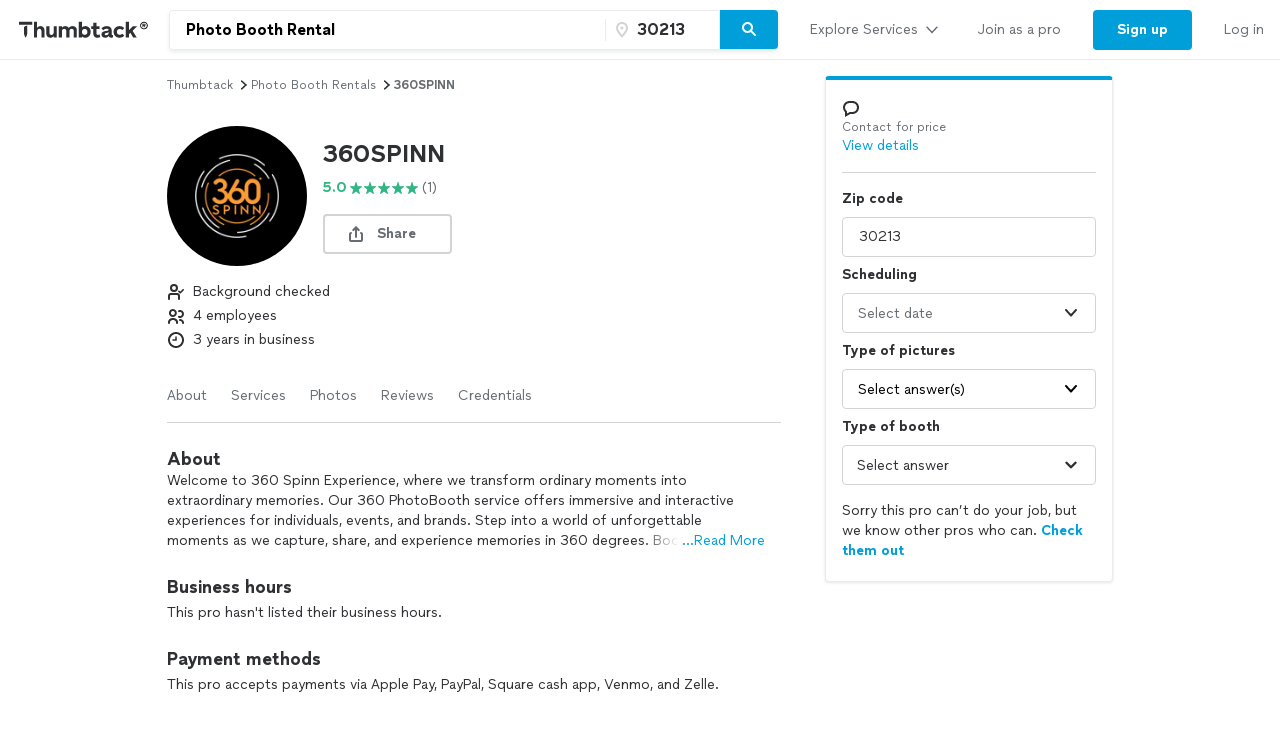

--- FILE ---
content_type: text/css
request_url: https://cdn.thumbtackstatic.com/fe-assets-rr/es5/pages/instant-results-app/scripts/instant-results-cobalt-app-harness.60c7ef033b3493232952-v3.css.gz
body_size: 58431
content:

._1NCu87nPw-Nv6YflSjZ3wt{position:absolute;transform:translateX(-50%);min-width:375px;max-width:946px;padding:16px 4px 16px 16px;display:flex;align-items:center;box-shadow:0 2px 10px rgba(0,0,0,.2);font-weight:500;font-size:16px;line-height:24px;opacity:0;transition:all .25s cubic-bezier(.45,0,.4,1);margin:8px 0;top:-16px;justify-content:flex-start;border-radius:4px}._1NCu87nPw-Nv6YflSjZ3wt._1laE0EoVTwCZIDM6EhcXAX{top:unset;bottom:-16px;min-width:343px}._1NCu87nPw-Nv6YflSjZ3wt._3NpAG_OZLrUlxhM1MNi8s5{opacity:1;top:16px}._1NCu87nPw-Nv6YflSjZ3wt._3NpAG_OZLrUlxhM1MNi8s5._1laE0EoVTwCZIDM6EhcXAX{top:unset;bottom:16px}._1NCu87nPw-Nv6YflSjZ3wt .dNPqNNqaV771fu_GE5y9L{display:flex;align-items:center;justify-content:flex-start;width:100%}._1NCu87nPw-Nv6YflSjZ3wt ._2nih-JpdE69R--CRxBoRbK{margin-right:16px;flex-grow:1}._1NCu87nPw-Nv6YflSjZ3wt ._2OaZxzF_LltxWcHYMk7kSI{margin-right:8px;display:flex}._1NCu87nPw-Nv6YflSjZ3wt ._2og4jCg4fahsbj72SBgPd6,._1NCu87nPw-Nv6YflSjZ3wt ._2nih-JpdE69R--CRxBoRbK button{text-decoration:underline;cursor:pointer;font-weight:700;color:#fff}._1NCu87nPw-Nv6YflSjZ3wt ._2g0RfI8YOx_L3Y_uaL9Vei{cursor:pointer;display:flex}._1NCu87nPw-Nv6YflSjZ3wt ._2g0RfI8YOx_L3Y_uaL9Vei button{padding:8px;margin:-8px 0}._1NCu87nPw-Nv6YflSjZ3wt._1Wtgf0JyJUUbnw3uR5U0VS{background-color:#2f3033;color:#fff}._1NCu87nPw-Nv6YflSjZ3wt._147XbMBx7mCc7iVAiG8qFF{color:#fff;background-color:#16855b}._1NCu87nPw-Nv6YflSjZ3wt._147XbMBx7mCc7iVAiG8qFF ._2og4jCg4fahsbj72SBgPd6,._1NCu87nPw-Nv6YflSjZ3wt._147XbMBx7mCc7iVAiG8qFF ._2nih-JpdE69R--CRxBoRbK button{color:#fff}._1NCu87nPw-Nv6YflSjZ3wt.elUj4Ctvd83p9PAbGAqQV{color:#fff;background-color:#007fad}._1NCu87nPw-Nv6YflSjZ3wt.elUj4Ctvd83p9PAbGAqQV ._2og4jCg4fahsbj72SBgPd6,._1NCu87nPw-Nv6YflSjZ3wt.elUj4Ctvd83p9PAbGAqQV ._2nih-JpdE69R--CRxBoRbK button{color:#fff}._1NCu87nPw-Nv6YflSjZ3wt.AxPVVmeRhzWGvON00KnF{color:#2f3033;background-color:#ffdd80}._1NCu87nPw-Nv6YflSjZ3wt.AxPVVmeRhzWGvON00KnF ._2g0RfI8YOx_L3Y_uaL9Vei,._1NCu87nPw-Nv6YflSjZ3wt.AxPVVmeRhzWGvON00KnF ._2og4jCg4fahsbj72SBgPd6,._1NCu87nPw-Nv6YflSjZ3wt.AxPVVmeRhzWGvON00KnF ._2nih-JpdE69R--CRxBoRbK button{color:#2f3033}._1NCu87nPw-Nv6YflSjZ3wt.OYWFFX1mkAz4fpZB4bVsJ{color:#fff;background-color:#b22d31}._1NCu87nPw-Nv6YflSjZ3wt.OYWFFX1mkAz4fpZB4bVsJ ._2og4jCg4fahsbj72SBgPd6,._1NCu87nPw-Nv6YflSjZ3wt.OYWFFX1mkAz4fpZB4bVsJ ._2nih-JpdE69R--CRxBoRbK button{color:#fff}._1NCu87nPw-Nv6YflSjZ3wt.AxPVVmeRhzWGvON00KnF ._2g0RfI8YOx_L3Y_uaL9Vei:hover,._1NCu87nPw-Nv6YflSjZ3wt.AxPVVmeRhzWGvON00KnF ._2og4jCg4fahsbj72SBgPd6:hover,._1NCu87nPw-Nv6YflSjZ3wt.AxPVVmeRhzWGvON00KnF ._2nih-JpdE69R--CRxBoRbK button:hover,._1NCu87nPw-Nv6YflSjZ3wt._1Wtgf0JyJUUbnw3uR5U0VS ._2g0RfI8YOx_L3Y_uaL9Vei:hover,._1NCu87nPw-Nv6YflSjZ3wt._1Wtgf0JyJUUbnw3uR5U0VS ._2og4jCg4fahsbj72SBgPd6:hover,._1NCu87nPw-Nv6YflSjZ3wt._1Wtgf0JyJUUbnw3uR5U0VS ._2nih-JpdE69R--CRxBoRbK button:hover{color:#009fd9}._1NCu87nPw-Nv6YflSjZ3wt.OYWFFX1mkAz4fpZB4bVsJ ._2g0RfI8YOx_L3Y_uaL9Vei:hover,._1NCu87nPw-Nv6YflSjZ3wt.OYWFFX1mkAz4fpZB4bVsJ ._2og4jCg4fahsbj72SBgPd6:hover,._1NCu87nPw-Nv6YflSjZ3wt.OYWFFX1mkAz4fpZB4bVsJ ._2nih-JpdE69R--CRxBoRbK button:hover{color:#ffb0b0}._1NCu87nPw-Nv6YflSjZ3wt.elUj4Ctvd83p9PAbGAqQV ._2g0RfI8YOx_L3Y_uaL9Vei:hover,._1NCu87nPw-Nv6YflSjZ3wt.elUj4Ctvd83p9PAbGAqQV ._2og4jCg4fahsbj72SBgPd6:hover,._1NCu87nPw-Nv6YflSjZ3wt.elUj4Ctvd83p9PAbGAqQV ._2nih-JpdE69R--CRxBoRbK button:hover{color:#79d2f2}._1NCu87nPw-Nv6YflSjZ3wt._147XbMBx7mCc7iVAiG8qFF ._2g0RfI8YOx_L3Y_uaL9Vei:hover,._1NCu87nPw-Nv6YflSjZ3wt._147XbMBx7mCc7iVAiG8qFF ._2og4jCg4fahsbj72SBgPd6:hover,._1NCu87nPw-Nv6YflSjZ3wt._147XbMBx7mCc7iVAiG8qFF ._2nih-JpdE69R--CRxBoRbK button:hover{color:#73e4a2}
._3HFh8Wm0kL8FRvqW7u0LOA{display:inline-block;font-size:inherit;font-weight:inherit;line-height:inherit;padding:0;margin:0;background:none;border:none}.QlfvIEa54lks6MTiqiMRu{color:#009fd9}.QlfvIEa54lks6MTiqiMRu [disabled]{color:#79d2f2}.oziLwpf7_j04Gn0rO8agx{color:#676d73}.oziLwpf7_j04Gn0rO8agx [disabled]{color:#d3d4d5}._32UGxnfQ0aNnRypOO7kTDn{color:#fff;text-decoration:underline}._32UGxnfQ0aNnRypOO7kTDn [disabled]{color:#fff}.Fnr55rAWk3R3o85Q2Eruu{color:#b22d31}.Fnr55rAWk3R3o85Q2Eruu [disabled]{color:#ffb0b0}._2qwYYdaSSlBVaDL-UV_fNF{color:inherit;text-decoration:none}._3f1cQynan0nwru5SDZ8GKR{width:auto}._3wGdg7vwsy34S0a9Ij1Jpe,.cZanpHoEtxw_2L8GbxoGh{width:100%}@media(min-width:482px){.cZanpHoEtxw_2L8GbxoGh{width:auto}}._3jXtR9ila7BjMJSkQ8Dmli{display:flex;align-items:center;justify-content:center}._2SKEbiMOBiDDPGX6BgQTvQ{align-self:baseline}.KxVPq6T9ytmRb7mdvN201{margin-left:8px}._1svlXqWRlapHL_kwIA2GFx{margin-right:8px}
._1gFpWomO1vkDP40Vw_EPpq{display:flex;align-items:center;justify-content:center}.o4Ih8NR6VvSjn9g47HUiG{position:absolute;top:50%;left:50%;transform:translateX(-50%) translateY(-50%)}.mIyGdkKrKGzmGD2GEcTC4{visibility:hidden}._19X76u6MEb-RgTX9GQ2cqn{display:flex;align-items:center;height:18px;overflow:hidden}._2iavUCCPE7MbPK5dsNXjUY{margin-right:12px}._1nTSgQ-D9WnB5O9rGFOvRM{margin-left:12px}._2YwXOO7ccSGEpGGUuW_GPF{display:flex;align-items:center;justify-content:center}._1iRY-9hq7N_ErfzJ6CdfXn{box-sizing:border-box;display:inline-block;vertical-align:middle;white-space:nowrap;font-family:inherit;margin:0;border-width:2px;border-style:solid;font-weight:700;-webkit-user-select:none;-moz-user-select:none;user-select:none;padding:0 22px;position:relative;overflow:visible}._1tlpLaoUK7a_PQW-aKoCBH{border-top-left-radius:4px;border-bottom-left-radius:4px}.lYqZw5xkmsz9V5HDBOE1H{border-top-right-radius:4px;border-bottom-right-radius:4px}._33iArN-ctA-kQ0bVpPBgQn{border-right:none}.wjTrnvVsQwE2NB3zXK-jv{width:auto}._1A9ScT7EWielSG60_nZRNp,._2i8mb7zKaftUGBdoxRCF1T{width:100%}@media(min-width:482px){._2i8mb7zKaftUGBdoxRCF1T{width:auto}}.h-O9y7j0D0QMwyqxaAroJ{color:#fff;background-color:#009fd9;border-color:#009fd9}.h-O9y7j0D0QMwyqxaAroJ[disabled]{color:#fff;background-color:#79d2f2;border-color:#79d2f2}.h-O9y7j0D0QMwyqxaAroJ:not([disabled]):hover{color:#fff}.h-O9y7j0D0QMwyqxaAroJ:focus{color:#fff;background-color:#007fad;border-color:#007fad}._2Wt7kayvRID5rLVjUZGxyx{color:#009fd9;background-color:#fff;border-color:#d3d4d5}._2Wt7kayvRID5rLVjUZGxyx[disabled]{color:#79d2f2;background-color:#fff;border-color:#d3d4d5}._2Wt7kayvRID5rLVjUZGxyx:not([disabled]):hover{color:#009fd9}._2Wt7kayvRID5rLVjUZGxyx:focus{color:#009fd9;background-color:#fff;border-color:#009fd9}._2chpdKY5BOd7HkeaV-PEIv{color:#676d73;background-color:#fff;border-color:#d3d4d5}._2chpdKY5BOd7HkeaV-PEIv[disabled]{color:#d3d4d5;background-color:#fff;border-color:#d3d4d5}._2chpdKY5BOd7HkeaV-PEIv:not([disabled]):hover{color:#676d73}._2chpdKY5BOd7HkeaV-PEIv:focus{color:#676d73;background-color:#fff;border-color:#676d73}._3Ks7VUa8QHUq3Ta47O39Gx{color:#b22d31;background-color:#fff;border-color:#d3d4d5}._3Ks7VUa8QHUq3Ta47O39Gx[disabled]{color:#ffb0b0;background-color:#fff;border-color:#d3d4d5}._3Ks7VUa8QHUq3Ta47O39Gx:not([disabled]):hover{color:#b22d31}._3Ks7VUa8QHUq3Ta47O39Gx:focus{color:#b22d31;background-color:#fff;border-color:#b22d31}._20b7iibu5UI2IBeg5_5Ab2{color:#2f3033;background-color:#fff;border-color:#fff}._20b7iibu5UI2IBeg5_5Ab2[disabled]{color:#676d73;background-color:"rgba(255, 255, 255, 0.5)";border-color:"transparent"}._20b7iibu5UI2IBeg5_5Ab2:not([disabled]):hover{color:#2f3033}._20b7iibu5UI2IBeg5_5Ab2:focus{color:#2f3033;background-color:#fff;border-color:#fff}.bm551n9XHCHznpWIrdl_D{color:#fff;background-color:#5968e2;border-color:#5968e2;padding:0 10px}.bm551n9XHCHznpWIrdl_D:focus{color:#fff;background-color:#4f54b3;border-color:#4f54b3}._3Fhf_GQElP3AHXVRIZ2CZA{color:#676d73;background-color:#fff;border-color:#fff;padding:0 10px;font-weight:400}._3Fhf_GQElP3AHXVRIZ2CZA:focus{color:#2f3033;background-color:#fff;border-color:#fff}._1iRY-9hq7N_ErfzJ6CdfXn:focus{outline:none}._1iRY-9hq7N_ErfzJ6CdfXn:not([disabled]){cursor:pointer}._1iRY-9hq7N_ErfzJ6CdfXn:not([disabled]):focus{text-decoration:underline}._1iRY-9hq7N_ErfzJ6CdfXn[disabled]{cursor:default}._2CV_W3BKnouk-HUw1DACuL{display:flex;align-items:center;justify-content:center}._2CV_W3BKnouk-HUw1DACuL:after{content:"";display:block;min-height:inherit;font-size:0}._2XyE9JfxxR6azM3ZzzqW5-{min-height:36px;line-height:20px;font-size:14px}._1ckLxXEV3b_5Dabg5aQUcK{min-height:48px;line-height:24px;font-size:16px}
._1Uso3v2fAtAc81dgiNT25V{display:flex;justify-content:center;list-style:none;padding:0;margin:0}.ZgHuox5oy_qw0IaqKIn0a{border-radius:50%;animation:_2vBAl9dfcuPl3A7BAbKgfj 1.3s ease-in infinite;opacity:0;-moz-transform:rotate(.1deg)}.ZgHuox5oy_qw0IaqKIn0a:nth-child(2){animation-name:_2DTF2HuAsb_71-3giTK9OC}.ZgHuox5oy_qw0IaqKIn0a:nth-child(3){animation-name:plTTq_oS7_KfcjgQ7AMZP}.kI_SpMuSMek7xkZFGYsCs{width:16px;height:16px}.kI_SpMuSMek7xkZFGYsCs:nth-child(2){margin-left:10px;margin-right:10px}._2KPo-gMDkpvuCnFjoSrndM{width:8px;height:8px}._2KPo-gMDkpvuCnFjoSrndM:nth-child(2){margin-left:5px;margin-right:5px}._2yha704C0qYZBncgOe69L0{background-color:#009fd9}._3b8LqeG9dbz3Df4fLEP4Pb{background-color:#fff}._3YaBDJcFwgb6rvTLh5BkLV{background-color:#676d73}._1y0hu4jorfJ3Ug3Bz71vel{position:absolute;left:-10000px;top:auto;width:1px;height:1px;overflow:hidden}@keyframes _2vBAl9dfcuPl3A7BAbKgfj{0%,70%,to{opacity:.2}30%{opacity:1}}@keyframes _2DTF2HuAsb_71-3giTK9OC{0%,15%,85%,to{opacity:.2}45%{opacity:1}}@keyframes plTTq_oS7_KfcjgQ7AMZP{0%,30%,to{opacity:.2}60%{opacity:1}}
._2KfxxcQ1qG4HZaB07Cea1s{display:flex}
._1lbtlO9D24Za4KVZtOnkxj{display:flex;flex-direction:column-reverse;position:fixed;top:24px;left:50%;width:calc(100% - 32px);z-index:202}._1lbtlO9D24Za4KVZtOnkxj._3gNxKfvGQLf15Myk-hDpnL{bottom:8px;top:unset}
@font-face{font-family:Rise;src:url("https://fonts.thumbtack.com/thumbtack-rise/v10/ThumbtackRiseVF.woff2") format("woff2-variations"),url("https://fonts.thumbtack.com/thumbtack-rise/v10/ThumbtackRiseVF.woff") format("woff-variations");font-weight:100 900}html{box-sizing:border-box}*,:after,:before{box-sizing:inherit}body{margin:0}blockquote,caption,dd,dl,fieldset,figure,form,h1,h2,h3,h4,h5,h6,hr,legend,ol,p,pre,table,td,th,ul{margin:0;padding:0}ol,ul{list-style:none}h1,h2,h3,h4,h5,h6{font-weight:400;font-size:inherit}table{border-collapse:collapse;border-spacing:0}abbr[title],dfn[title]{cursor:help}ins,u{text-decoration:none}ins{border-bottom:1px solid}img{font-style:italic}button,input[type=checkbox]+label,input[type=radio]+label,option,select{cursor:pointer}[type=email]:active,[type=email]:focus,[type=number]:active,[type=number]:focus,[type=password]:active,[type=password]:focus,[type=search]:active,[type=search]:focus,[type=text]:active,[type=text]:focus,[type=url]:active,[type=url]:focus,textarea:active,textarea:focus{cursor:text;outline:none}[type=email],[type=number],[type=password],[type=search],[type=text],[type=url],textarea{-webkit-appearance:none}a{text-decoration:none}a:active,a:hover{outline:0}sub,sup{font-size:100%;vertical-align:baseline}em{font-style:italic}b,strong{font-weight:700}fieldset{border:0}textarea{vertical-align:top}button[disabled],html input[disabled],select[disabled],textarea[disabled]{cursor:default}button,select{text-transform:none}button,input,select,textarea{font-family:inherit;font-size:100%;margin:0}button::-moz-focus-inner{padding:0;border:0}input[type=search]::-webkit-search-cancel-button,input[type=search]::-webkit-search-decoration{-webkit-appearance:none}button,html input[type=button],input[type=reset],input[type=submit]{-webkit-appearance:button;cursor:pointer}[required]{box-shadow:none}body{color:#2f3033;font-family:Rise,Avenir,Helvetica,Arial,sans-serif;font-size:16px;line-height:1.6;-webkit-font-smoothing:antialiased;-moz-osx-font-smoothing:grayscale}a{fill:#009fd9;cursor:pointer}a,a:active,a:hover{color:#009fd9}html{-moz-text-size-adjust:100%;text-size-adjust:100%;-webkit-text-size-adjust:100%}.aspect-ratio{height:0!important;position:relative!important}.aspect-ratio-16x9{padding-bottom:56.25%!important}.aspect-ratio-10x13{padding-bottom:130%!important}.aspect-ratio-8x5{padding-bottom:62.5%!important}.aspect-ratio-7x3{padding-bottom:42.86%!important}.aspect-ratio-1x1{padding-bottom:100%!important}.aspect-ratio-object{position:absolute!important;top:0!important;right:0!important;bottom:0!important;left:0!important;width:100%!important;height:100%!important}.bg-center{background-position:50%!important}.bg-center,.bg-top{background-repeat:no-repeat!important}.bg-top{background-position:top!important}.bg-right{background-position:100%!important}.bg-bottom,.bg-right{background-repeat:no-repeat!important}.bg-bottom{background-position:bottom!important}.bg-left{background-repeat:no-repeat!important;background-position:0!important}.cover{background-size:cover!important}.contain{background-size:contain!important}.ba{border-style:solid!important;border-width:1px!important}.bt{border-top-style:solid!important;border-top-width:1px!important}.br{border-right-style:solid!important;border-right-width:1px!important}.bb{border-bottom-style:solid!important;border-bottom-width:1px!important}.bl{border-left-style:solid!important;border-left-width:1px!important}.bn{border-style:none!important;border-width:0!important}.b-black{border-color:#2f3033!important}.b-black-300{border-color:#676d73!important}.b-white{border-color:#fff!important}.b-blue{border-color:#009fd9!important}.b-indigo{border-color:#5968e2!important}.b-purple{border-color:#8d56eb!important}.b-green{border-color:#2db783!important}.b-yellow{border-color:#febe14!important}.b-red{border-color:#ff5a5f!important}.b-gray{border-color:#d3d4d5!important}.b-gray-200{border-color:#fafafa!important}.b-gray-300{border-color:#e9eced!important}.br0{border-radius:0!important}.br1{border-radius:2px!important}.br2{border-radius:4px!important}.br3{border-radius:6px!important}.br-100{border-radius:50%!important}.br-pill{border-radius:9999px!important}.br-bottom{border-top-left-radius:0!important;border-top-right-radius:0!important}.br-top{border-bottom-right-radius:0!important}.br-right,.br-top{border-bottom-left-radius:0!important}.br-right{border-top-left-radius:0!important}.br-left{border-top-right-radius:0!important;border-bottom-right-radius:0!important}.b-dotted{border-style:dotted!important}.b-dashed{border-style:dashed!important}.b-solid{border-style:solid!important}.b-none{border-style:none!important}.bw-0{border-width:0!important}.bw-1{border-width:1px!important}.bw-2{border-width:2px!important}.bw-3{border-width:3px!important}.bw-4{border-width:4px!important}.bt-0{border-top-width:0!important}.br-0{border-right-width:0!important}.bb-0{border-bottom-width:0!important}.bl-0{border-left-width:0!important}.shadow-none{box-shadow:none!important}.shadow-100{box-shadow:0 1px 3px rgba(0,0,0,.1)!important}.shadow-100,_:-ms-lang(x){box-shadow:0 1px 8px rgba(0,0,0,.15)!important}.shadow-200{box-shadow:0 2px 4px rgba(0,0,0,.15)!important}.shadow-200,_:-ms-lang(x){box-shadow:0 1px 10px rgba(0,0,0,.2)!important}.shadow-300{box-shadow:0 2px 7px rgba(0,0,0,.15)!important}.shadow-300,_:-ms-lang(x){box-shadow:0 1px 14px rgba(0,0,0,.22)!important}.shadow-400{box-shadow:0 2px 10px rgba(0,0,0,.2)!important}.shadow-400,_:-ms-lang(x){box-shadow:0 1px 20px rgba(0,0,0,.25)!important}.color-inherit{color:inherit!important}.white{color:#fff!important}.black{color:#2f3033!important}.black-300{color:#676d73!important}.blue{color:#009fd9!important}.indigo{color:#5968e2!important}.purple{color:#8d56eb!important}.green{color:#2db783!important}.yellow{color:#febe14!important}.red{color:#ff5a5f!important}.gray{color:#d3d4d5!important}.gray-200{color:#fafafa!important}.gray-300{color:#e9eced!important}.blue-500{color:#007fad!important}.indigo-500{color:#4f54b3!important}.purple-500{color:#6637b6!important}.green-500{color:#16855b!important}.yellow-500{color:#a77005!important}.red-500{color:#b22d31!important}.blue-600{color:#005979!important}.indigo-600{color:#383c80!important}.purple-600{color:#492782!important}.green-600{color:#054e33!important}.yellow-600{color:#714601!important}.red-600{color:#7d0d10!important}.bg-white{background-color:#fff!important}.bg-black{background-color:#2f3033!important}.bg-black-300{background-color:#676d73!important}.bg-blue{background-color:#009fd9!important}.bg-blue-100{background-color:#eaf6fa!important}.bg-indigo{background-color:#5968e2!important}.bg-indigo-100{background-color:#e8f1fd!important}.bg-purple{background-color:#8d56eb!important}.bg-purple-100{background-color:#f5efff!important}.bg-green{background-color:#2db783!important}.bg-green-100{background-color:#e1fdf3!important}.bg-green-500{background-color:#16855b!important}.bg-yellow{background-color:#febe14!important}.bg-yellow-100{background-color:#fdf7e7!important}.bg-red{background-color:#ff5a5f!important}.bg-red-100{background-color:#ffeff0!important}.bg-gray{background-color:#d3d4d5!important}.bg-gray-200{background-color:#fafafa!important}.bg-gray-300{background-color:#e9eced!important}.hover-white:focus,.hover-white:hover{color:#fff!important}.hover-black:focus,.hover-black:hover{color:#2f3033!important}.hover-black-300:focus,.hover-black-300:hover{color:#676d73!important}.hover-blue:focus,.hover-blue:hover{color:#009fd9!important}.hover-indigo:focus,.hover-indigo:hover{color:#5968e2!important}.hover-purple:focus,.hover-purple:hover{color:#8d56eb!important}.hover-green:focus,.hover-green:hover{color:#2db783!important}.hover-yellow:focus,.hover-yellow:hover{color:#febe14!important}.hover-red:focus,.hover-red:hover{color:#ff5a5f!important}.hover-gray:focus,.hover-gray:hover{color:#d3d4d5!important}.hover-gray-200:focus,.hover-gray-200:hover{color:#fafafa!important}.hover-gray-300:focus,.hover-gray-300:hover{color:#e9eced!important}.hover-bg-white:focus,.hover-bg-white:hover{background-color:#fff!important}.hover-bg-black:focus,.hover-bg-black:hover{background-color:#2f3033!important}.hover-bg-black-300:focus,.hover-bg-black-300:hover{background-color:#676d73!important}.hover-bg-blue:focus,.hover-bg-blue:hover{background-color:#009fd9!important}.hover-bg-indigo:focus,.hover-bg-indigo:hover{background-color:#5968e2!important}.hover-bg-purple:focus,.hover-bg-purple:hover{background-color:#8d56eb!important}.hover-bg-green:focus,.hover-bg-green:hover{background-color:#2db783!important}.hover-bg-yellow:focus,.hover-bg-yellow:hover{background-color:#febe14!important}.hover-bg-red:focus,.hover-bg-red:hover{background-color:#ff5a5f!important}.hover-bg-gray:focus,.hover-bg-gray:hover{background-color:#d3d4d5!important}.hover-bg-gray-200:focus,.hover-bg-gray-200:hover{background-color:#fafafa!important}.hover-bg-gray-300:focus,.hover-bg-gray-300:hover{background-color:#e9eced!important}.top0{top:0!important}.right0{right:0!important}.bottom0{bottom:0!important}.left0{left:0!important}.top1{top:8px!important}.right1{right:8px!important}.bottom1{bottom:8px!important}.left1{left:8px!important}.top2{top:16px!important}.right2{right:16px!important}.bottom2{bottom:16px!important}.left2{left:16px!important}.-top1{top:-8px!important}.-right1{right:-8px!important}.-bottom1{bottom:-8px!important}.-left1{left:-8px!important}.-top2{top:-16px!important}.-right2{right:-16px!important}.-bottom2{bottom:-16px!important}.-left2{left:-16px!important}.absolute-fill{right:0!important;bottom:0!important;left:0!important}.absolute-fill,.top-0{top:0!important}.top-1{top:1px!important}.top-2{top:2px!important}.top-3{top:3px!important}.top-4{top:4px!important}.top-5{top:5px!important}.right-0{right:0!important}.right-1{right:1px!important}.right-2{right:2px!important}.right-3{right:3px!important}.right-4{right:4px!important}.right-5{right:5px!important}.bottom-0{bottom:0!important}.bottom-1{bottom:1px!important}.bottom-2{bottom:2px!important}.bottom-3{bottom:3px!important}.bottom-4{bottom:4px!important}.bottom-5{bottom:5px!important}.left-0{left:0!important}.left-1{left:1px!important}.left-2{left:2px!important}.left-3{left:3px!important}.left-4{left:4px!important}.left-5{left:5px!important}.-top-1{top:-1px!important}.-top-2{top:-2px!important}.-top-3{top:-3px!important}.-top-4{top:-4px!important}.-top-5{top:-5px!important}.-right-1{right:-1px!important}.-right-2{right:-2px!important}.-right-3{right:-3px!important}.-right-4{right:-4px!important}.-right-5{right:-5px!important}.-bottom-1{bottom:-1px!important}.-bottom-2{bottom:-2px!important}.-bottom-3{bottom:-3px!important}.-bottom-4{bottom:-4px!important}.-bottom-5{bottom:-5px!important}.-left-1{left:-1px!important}.-left-2{left:-2px!important}.-left-3{left:-3px!important}.-left-4{left:-4px!important}.-left-5{left:-5px!important}.cursor-pointer{cursor:pointer!important}.dn{display:none!important}.di{display:inline!important}.db{display:block!important}.dib{display:inline-block!important}.dit{display:inline-table!important}.dt{display:table!important}.dtc{display:table-cell!important}.dt-row{display:table-row!important}.dt-row-group{display:table-row-group!important}.dt-column{display:table-column!important}.dt-column-group{display:table-column-group!important}.dt-fixed{table-layout:fixed!important;width:100%!important}.flex{display:flex!important}.inline-flex{display:inline-flex!important}.flex-auto{flex:1 1 auto!important}.flex-1,.flex-auto{min-width:0!important;min-height:0!important}.flex-1{flex:1 1 0%!important}.flex-2{flex:2 1 0%!important}.flex-2,.flex-3{min-width:0!important;min-height:0!important}.flex-3{flex:3 1 0%!important}.flex-none{flex:none!important}.flex-column{flex-direction:column!important}.flex-row{flex-direction:row!important}.flex-wrap{flex-wrap:wrap!important}.flex-nowrap{flex-wrap:nowrap!important}.flex-wrap-reverse{flex-wrap:wrap-reverse!important}.flex-column-reverse{flex-direction:column-reverse!important}.flex-row-reverse{flex-direction:row-reverse!important}.items-start{align-items:flex-start!important}.items-end{align-items:flex-end!important}.items-center{align-items:center!important}.items-baseline{align-items:baseline!important}.items-stretch{align-items:stretch!important}.self-start{align-self:flex-start!important}.self-end{align-self:flex-end!important}.self-center{align-self:center!important}.self-baseline{align-self:baseline!important}.self-stretch{align-self:stretch!important}.justify-start{justify-content:flex-start!important}.justify-end{justify-content:flex-end!important}.justify-center{justify-content:center!important}.justify-between{justify-content:space-between!important}.justify-around{justify-content:space-around!important}.content-start{align-content:flex-start!important}.content-end{align-content:flex-end!important}.content-center{align-content:center!important}.content-between{align-content:space-between!important}.content-around{align-content:space-around!important}.content-stretch{align-content:stretch!important}.order-0{order:0!important}.order-1{order:1!important}.order-2{order:2!important}.order-3{order:3!important}.order-4{order:4!important}.order-5{order:5!important}.order-6{order:6!important}.order-7{order:7!important}.order-8{order:8!important}.order-last{order:99999!important}.flex-grow-0{flex-grow:0!important}.flex-grow-1{flex-grow:1!important}.flex-shrink-0{flex-shrink:0!important}.flex-shrink-1{flex-shrink:1!important}.normal{font-weight:400!important}.b{font-weight:700!important}.col-gap0{column-gap:0!important}.col-gap1{column-gap:4px!important}.col-gap2{column-gap:8px!important}.col-gap3{column-gap:16px!important}.col-gap4{column-gap:24px!important}.col-gap5{column-gap:32px!important}.col-gap6{column-gap:64px!important}.col-gap7{column-gap:128px!important}.col-gap8{column-gap:256px!important}.row-gap0{row-gap:0!important}.row-gap1{row-gap:4px!important}.row-gap2{row-gap:8px!important}.row-gap3{row-gap:16px!important}.row-gap4{row-gap:24px!important}.row-gap5{row-gap:32px!important}.row-gap6{row-gap:64px!important}.row-gap7{row-gap:128px!important}.row-gap8{row-gap:256px!important}.grid{margin-left:-16px!important;display:flex!important;flex-wrap:wrap!important}.grid>*{padding-left:16px!important;width:100%!important}.grid-wide{margin-left:-32px!important}.grid-wide>*{padding-left:32px!important}.grid-flush{margin-left:0!important}.grid-flush>*{padding-left:0!important}.col-1{width:8.333333%!important}.col-2{width:16.666666%!important}.col-3{width:25%!important}.col-4{width:33.333333%!important}.col-5{width:41.666666%!important}.col-6{width:50%!important}.col-7{width:58.333333%!important}.col-8{width:66.666666%!important}.col-9{width:75%!important}.col-10{width:83.333333%!important}.col-11{width:91.666666%!important}.col-12{width:100%!important}.h0{height:0!important}.h1{height:16px!important}.h2{height:24px!important}.h3{height:32px!important}.h4{height:64px!important}.h5{height:128px!important}.h6{height:256px!important}.h-0{height:0!important}.h-25{height:25%!important}.h-50{height:50%!important}.h-75{height:75%!important}.h-100{height:100%!important}.min-h-100{min-height:100%!important}.vh-25{height:25vh!important}.vh-50{height:50vh!important}.vh-75{height:75vh!important}.vh-100{height:100vh!important}.min-vh-100{min-height:100vh!important}.h-auto{height:auto!important}.h-inherit{height:inherit!important}.mw-100{max-width:100%!important}.mw1{max-width:16px!important}.mw2{max-width:24px!important}.mw3{max-width:32px!important}.mw4{max-width:64px!important}.mw5{max-width:128px!important}.mw6{max-width:256px!important}.mw7{max-width:512px!important}.mw8{max-width:736px!important}.mw9{max-width:946px!important}.mw-none{max-width:none!important}.ma0{margin:0!important}.ma1{margin:4px!important}.ma2{margin:8px!important}.ma3{margin:16px!important}.ma4{margin:24px!important}.ma5{margin:32px!important}.ma6{margin:64px!important}.ma7{margin:128px!important}.ma8{margin:256px!important}.ml0{margin-left:0!important}.ml1{margin-left:4px!important}.ml2{margin-left:8px!important}.ml3{margin-left:16px!important}.ml4{margin-left:24px!important}.ml5{margin-left:32px!important}.ml6{margin-left:64px!important}.ml7{margin-left:128px!important}.ml8{margin-left:256px!important}.mr0{margin-right:0!important}.mr1{margin-right:4px!important}.mr2{margin-right:8px!important}.mr3{margin-right:16px!important}.mr4{margin-right:24px!important}.mr5{margin-right:32px!important}.mr6{margin-right:64px!important}.mr7{margin-right:128px!important}.mr8{margin-right:256px!important}.mb0{margin-bottom:0!important}.mb1{margin-bottom:4px!important}.mb2{margin-bottom:8px!important}.mb3{margin-bottom:16px!important}.mb4{margin-bottom:24px!important}.mb5{margin-bottom:32px!important}.mb6{margin-bottom:64px!important}.mb7{margin-bottom:128px!important}.mb8{margin-bottom:256px!important}.mt0{margin-top:0!important}.mt1{margin-top:4px!important}.mt2{margin-top:8px!important}.mt3{margin-top:16px!important}.mt4{margin-top:24px!important}.mt5{margin-top:32px!important}.mt6{margin-top:64px!important}.mt7{margin-top:128px!important}.mt8{margin-top:256px!important}.mv0{margin-top:0!important;margin-bottom:0!important}.mv1{margin-top:4px!important;margin-bottom:4px!important}.mv2{margin-top:8px!important;margin-bottom:8px!important}.mv3{margin-top:16px!important;margin-bottom:16px!important}.mv4{margin-top:24px!important;margin-bottom:24px!important}.mv5{margin-top:32px!important;margin-bottom:32px!important}.mv6{margin-top:64px!important;margin-bottom:64px!important}.mv7{margin-top:128px!important;margin-bottom:128px!important}.mv8{margin-top:256px!important;margin-bottom:256px!important}.mh0{margin-left:0!important;margin-right:0!important}.mh1{margin-left:4px!important;margin-right:4px!important}.mh2{margin-left:8px!important;margin-right:8px!important}.mh3{margin-left:16px!important;margin-right:16px!important}.mh4{margin-left:24px!important;margin-right:24px!important}.mh5{margin-left:32px!important;margin-right:32px!important}.mh6{margin-left:64px!important;margin-right:64px!important}.mh7{margin-left:128px!important;margin-right:128px!important}.mh8{margin-left:256px!important;margin-right:256px!important}.-ml1{margin-left:-4px!important}.-ml2{margin-left:-8px!important}.-ml3{margin-left:-16px!important}.-ml4{margin-left:-24px!important}.-ml5{margin-left:-32px!important}.-ml6{margin-left:-64px!important}.-ml7{margin-left:-128px!important}.-ml8{margin-left:-256px!important}.-mr1{margin-right:-4px!important}.-mr2{margin-right:-8px!important}.-mr3{margin-right:-16px!important}.-mr4{margin-right:-24px!important}.-mr5{margin-right:-32px!important}.-mr6{margin-right:-64px!important}.-mr7{margin-right:-128px!important}.-mr8{margin-right:-256px!important}.-mb1{margin-bottom:-4px!important}.-mb2{margin-bottom:-8px!important}.-mb3{margin-bottom:-16px!important}.-mb4{margin-bottom:-24px!important}.-mb5{margin-bottom:-32px!important}.-mb6{margin-bottom:-64px!important}.-mb7{margin-bottom:-128px!important}.-mb8{margin-bottom:-256px!important}.-mt1{margin-top:-4px!important}.-mt2{margin-top:-8px!important}.-mt3{margin-top:-16px!important}.-mt4{margin-top:-24px!important}.-mt5{margin-top:-32px!important}.-mt6{margin-top:-64px!important}.-mt7{margin-top:-128px!important}.-mt8{margin-top:-256px!important}.center{margin-right:auto!important;margin-left:auto!important}.ma-auto{margin:auto!important}.mr-auto{margin-right:auto!important}.ml-auto{margin-left:auto!important}.mt-auto{margin-top:auto!important}.mb-auto{margin-bottom:auto!important}.overflow-visible{overflow:visible!important}.overflow-hidden{overflow:hidden!important}.overflow-scroll{overflow:scroll!important}.overflow-auto{overflow:auto!important}.overflow-x-visible{overflow-x:visible!important}.overflow-x-hidden{overflow-x:hidden!important}.overflow-x-scroll{overflow-x:scroll!important}.overflow-x-auto{overflow-x:auto!important}.overflow-y-visible{overflow-y:visible!important}.overflow-y-hidden{overflow-y:hidden!important}.overflow-y-scroll{overflow-y:scroll!important}.overflow-y-auto{overflow-y:auto!important}.pa0{padding:0!important}.pa1{padding:4px!important}.pa2{padding:8px!important}.pa3{padding:16px!important}.pa4{padding:24px!important}.pa5{padding:32px!important}.pa6{padding:64px!important}.pa7{padding:128px!important}.pa8{padding:256px!important}.pl0{padding-left:0!important}.pl1{padding-left:4px!important}.pl2{padding-left:8px!important}.pl3{padding-left:16px!important}.pl4{padding-left:24px!important}.pl5{padding-left:32px!important}.pl6{padding-left:64px!important}.pl7{padding-left:128px!important}.pl8{padding-left:256px!important}.pr0{padding-right:0!important}.pr1{padding-right:4px!important}.pr2{padding-right:8px!important}.pr3{padding-right:16px!important}.pr4{padding-right:24px!important}.pr5{padding-right:32px!important}.pr6{padding-right:64px!important}.pr7{padding-right:128px!important}.pr8{padding-right:256px!important}.pb0{padding-bottom:0!important}.pb1{padding-bottom:4px!important}.pb2{padding-bottom:8px!important}.pb3{padding-bottom:16px!important}.pb4{padding-bottom:24px!important}.pb5{padding-bottom:32px!important}.pb6{padding-bottom:64px!important}.pb7{padding-bottom:128px!important}.pb8{padding-bottom:256px!important}.pt0{padding-top:0!important}.pt1{padding-top:4px!important}.pt2{padding-top:8px!important}.pt3{padding-top:16px!important}.pt4{padding-top:24px!important}.pt5{padding-top:32px!important}.pt6{padding-top:64px!important}.pt7{padding-top:128px!important}.pt8{padding-top:256px!important}.pv0{padding-top:0!important;padding-bottom:0!important}.pv1{padding-top:4px!important;padding-bottom:4px!important}.pv2{padding-top:8px!important;padding-bottom:8px!important}.pv3{padding-top:16px!important;padding-bottom:16px!important}.pv4{padding-top:24px!important;padding-bottom:24px!important}.pv5{padding-top:32px!important;padding-bottom:32px!important}.pv6{padding-top:64px!important;padding-bottom:64px!important}.pv7{padding-top:128px!important;padding-bottom:128px!important}.pv8{padding-top:256px!important;padding-bottom:256px!important}.ph0{padding-left:0!important;padding-right:0!important}.ph1{padding-left:4px!important;padding-right:4px!important}.ph2{padding-left:8px!important;padding-right:8px!important}.ph3{padding-left:16px!important;padding-right:16px!important}.ph4{padding-left:24px!important;padding-right:24px!important}.ph5{padding-left:32px!important;padding-right:32px!important}.ph6{padding-left:64px!important;padding-right:64px!important}.ph7{padding-left:128px!important;padding-right:128px!important}.ph8{padding-left:256px!important;padding-right:256px!important}.static{position:static!important}.sticky{position:sticky!important}.relative{position:relative!important}.absolute{position:absolute!important}.fixed{position:fixed!important}.tl{text-align:left!important}.tr{text-align:right!important}.tc{text-align:center!important}.tj{text-align:justify!important}.strike{text-decoration:line-through!important}.underline{text-decoration:underline!important}.no-underline{text-decoration:none!important}.ttc{text-transform:capitalize!important}.ttl{text-transform:lowercase!important}.ttu{text-transform:uppercase!important}.ttn{text-transform:none!important}.truncate{white-space:nowrap!important;overflow:hidden!important;text-overflow:ellipsis!important}.v-base{vertical-align:baseline!important}.v-mid{vertical-align:middle!important}.v-top{vertical-align:top!important}.v-btm{vertical-align:bottom!important}.visually-hidden{position:fixed!important;clip:rect(1px,1px,1px,1px)!important}.ws-normal{white-space:normal!important}.nowrap{white-space:nowrap!important}.pre{white-space:pre!important}.pre-line{white-space:pre-line!important}.w1{width:16px!important}.w2{width:24px!important}.w3{width:32px!important}.w4{width:64px!important}.w5{width:128px!important}.w6{width:256px!important}.w-10{width:10%!important}.w-20{width:20%!important}.w-25{width:25%!important}.w-30{width:30%!important}.w-33{width:33.333333%!important}.w-40{width:40%!important}.w-50{width:50%!important}.w-60{width:60%!important}.w-66{width:66.666666%!important}.w-70{width:70%!important}.w-75{width:75%!important}.w-80{width:80%!important}.w-90{width:90%!important}.w-100{width:100%!important}.w-auto{width:auto!important}.word-normal{word-break:normal!important}.word-wrap{word-break:break-all!important}.word-nowrap{word-break:keep-all!important}.z-0{z-index:0!important}.z-1{z-index:1!important}.z-2{z-index:2!important}.z-3{z-index:3!important}.z-4{z-index:4!important}.z-5{z-index:5!important}.z-inherit{z-index:inherit!important}.z-initial{z-index:auto!important}.z-unset{z-index:unset!important}@media(min-width:482px){.s_bg-center{background-position:50%!important}.s_bg-center,.s_bg-top{background-repeat:no-repeat!important}.s_bg-top{background-position:top!important}.s_bg-right{background-position:100%!important}.s_bg-bottom,.s_bg-right{background-repeat:no-repeat!important}.s_bg-bottom{background-position:bottom!important}.s_bg-left{background-repeat:no-repeat!important;background-position:0!important}.s_cover{background-size:cover!important}.s_contain{background-size:contain!important}.s_ba{border-style:solid!important;border-width:1px!important}.s_bt{border-top-style:solid!important;border-top-width:1px!important}.s_br{border-right-style:solid!important;border-right-width:1px!important}.s_bb{border-bottom-style:solid!important;border-bottom-width:1px!important}.s_bl{border-left-style:solid!important;border-left-width:1px!important}.s_bn{border-style:none!important;border-width:0!important}.s_br0{border-radius:0!important}.s_br1{border-radius:2px!important}.s_br2{border-radius:4px!important}.s_br3{border-radius:6px!important}.s_br-100{border-radius:50%!important}.s_br-pill{border-radius:9999px!important}.s_br-bottom{border-top-left-radius:0!important;border-top-right-radius:0!important}.s_br-top{border-bottom-right-radius:0!important}.s_br-right,.s_br-top{border-bottom-left-radius:0!important}.s_br-right{border-top-left-radius:0!important}.s_br-left{border-top-right-radius:0!important;border-bottom-right-radius:0!important}.s_b-dotted{border-style:dotted!important}.s_b-dashed{border-style:dashed!important}.s_b-solid{border-style:solid!important}.s_b-none{border-style:none!important}.s_bw-0{border-width:0!important}.s_bw-1{border-width:1px!important}.s_bw-2{border-width:2px!important}.s_bw-3{border-width:3px!important}.s_bw-4{border-width:4px!important}.s_bt-0{border-top-width:0!important}.s_br-0{border-right-width:0!important}.s_bb-0{border-bottom-width:0!important}.s_bl-0{border-left-width:0!important}.s_shadow-none{box-shadow:none!important}.s_shadow-100{box-shadow:0 1px 3px rgba(0,0,0,.1)!important}.s_shadow-100,_:-ms-lang(x){box-shadow:0 1px 8px rgba(0,0,0,.15)!important}.s_shadow-200{box-shadow:0 2px 4px rgba(0,0,0,.15)!important}.s_shadow-200,_:-ms-lang(x){box-shadow:0 1px 10px rgba(0,0,0,.2)!important}.s_shadow-300{box-shadow:0 2px 7px rgba(0,0,0,.15)!important}.s_shadow-300,_:-ms-lang(x){box-shadow:0 1px 14px rgba(0,0,0,.22)!important}.s_shadow-400{box-shadow:0 2px 10px rgba(0,0,0,.2)!important}.s_shadow-400,_:-ms-lang(x){box-shadow:0 1px 20px rgba(0,0,0,.25)!important}.s_top0{top:0!important}.s_right0{right:0!important}.s_bottom0{bottom:0!important}.s_left0{left:0!important}.s_top1{top:8px!important}.s_right1{right:8px!important}.s_bottom1{bottom:8px!important}.s_left1{left:8px!important}.s_top2{top:16px!important}.s_right2{right:16px!important}.s_bottom2{bottom:16px!important}.s_left2{left:16px!important}.s_-top1{top:-8px!important}.s_-right1{right:-8px!important}.s_-bottom1{bottom:-8px!important}.s_-left1{left:-8px!important}.s_-top2{top:-16px!important}.s_-right2{right:-16px!important}.s_-bottom2{bottom:-16px!important}.s_-left2{left:-16px!important}.s_absolute-fill{top:0!important;right:0!important;bottom:0!important;left:0!important}.s_top-0{top:0!important}.s_top-1{top:1px!important}.s_top-2{top:2px!important}.s_top-3{top:3px!important}.s_top-4{top:4px!important}.s_top-5{top:5px!important}.s_right-0{right:0!important}.s_right-1{right:1px!important}.s_right-2{right:2px!important}.s_right-3{right:3px!important}.s_right-4{right:4px!important}.s_right-5{right:5px!important}.s_bottom-0{bottom:0!important}.s_bottom-1{bottom:1px!important}.s_bottom-2{bottom:2px!important}.s_bottom-3{bottom:3px!important}.s_bottom-4{bottom:4px!important}.s_bottom-5{bottom:5px!important}.s_left-0{left:0!important}.s_left-1{left:1px!important}.s_left-2{left:2px!important}.s_left-3{left:3px!important}.s_left-4{left:4px!important}.s_left-5{left:5px!important}.s_-top-1{top:-1px!important}.s_-top-2{top:-2px!important}.s_-top-3{top:-3px!important}.s_-top-4{top:-4px!important}.s_-top-5{top:-5px!important}.s_-right-1{right:-1px!important}.s_-right-2{right:-2px!important}.s_-right-3{right:-3px!important}.s_-right-4{right:-4px!important}.s_-right-5{right:-5px!important}.s_-bottom-1{bottom:-1px!important}.s_-bottom-2{bottom:-2px!important}.s_-bottom-3{bottom:-3px!important}.s_-bottom-4{bottom:-4px!important}.s_-bottom-5{bottom:-5px!important}.s_-left-1{left:-1px!important}.s_-left-2{left:-2px!important}.s_-left-3{left:-3px!important}.s_-left-4{left:-4px!important}.s_-left-5{left:-5px!important}.s_dn{display:none!important}.s_di{display:inline!important}.s_db{display:block!important}.s_dib{display:inline-block!important}.s_dit{display:inline-table!important}.s_dt{display:table!important}.s_dtc{display:table-cell!important}.s_dt-row{display:table-row!important}.s_dt-row-group{display:table-row-group!important}.s_dt-column{display:table-column!important}.s_dt-column-group{display:table-column-group!important}.s_dt-fixed{table-layout:fixed!important;width:100%!important}.s_flex{display:flex!important}.s_inline-flex{display:inline-flex!important}.s_flex-auto{flex:1 1 auto!important}.s_flex-1,.s_flex-auto{min-width:0!important;min-height:0!important}.s_flex-1{flex:1 1 0%!important}.s_flex-2{flex:2 1 0%!important}.s_flex-2,.s_flex-3{min-width:0!important;min-height:0!important}.s_flex-3{flex:3 1 0%!important}.s_flex-none{flex:none!important}.s_flex-column{flex-direction:column!important}.s_flex-row{flex-direction:row!important}.s_flex-wrap{flex-wrap:wrap!important}.s_flex-nowrap{flex-wrap:nowrap!important}.s_flex-wrap-reverse{flex-wrap:wrap-reverse!important}.s_flex-column-reverse{flex-direction:column-reverse!important}.s_flex-row-reverse{flex-direction:row-reverse!important}.s_items-start{align-items:flex-start!important}.s_items-end{align-items:flex-end!important}.s_items-center{align-items:center!important}.s_items-baseline{align-items:baseline!important}.s_items-stretch{align-items:stretch!important}.s_self-start{align-self:flex-start!important}.s_self-end{align-self:flex-end!important}.s_self-center{align-self:center!important}.s_self-baseline{align-self:baseline!important}.s_self-stretch{align-self:stretch!important}.s_justify-start{justify-content:flex-start!important}.s_justify-end{justify-content:flex-end!important}.s_justify-center{justify-content:center!important}.s_justify-between{justify-content:space-between!important}.s_justify-around{justify-content:space-around!important}.s_content-start{align-content:flex-start!important}.s_content-end{align-content:flex-end!important}.s_content-center{align-content:center!important}.s_content-between{align-content:space-between!important}.s_content-around{align-content:space-around!important}.s_content-stretch{align-content:stretch!important}.s_order-0{order:0!important}.s_order-1{order:1!important}.s_order-2{order:2!important}.s_order-3{order:3!important}.s_order-4{order:4!important}.s_order-5{order:5!important}.s_order-6{order:6!important}.s_order-7{order:7!important}.s_order-8{order:8!important}.s_order-last{order:99999!important}.s_flex-grow-0{flex-grow:0!important}.s_flex-grow-1{flex-grow:1!important}.s_flex-shrink-0{flex-shrink:0!important}.s_flex-shrink-1{flex-shrink:1!important}.s_normal{font-weight:400!important}.s_b{font-weight:700!important}.s_col-gap0{column-gap:0!important}.s_col-gap1{column-gap:4px!important}.s_col-gap2{column-gap:8px!important}.s_col-gap3{column-gap:16px!important}.s_col-gap4{column-gap:24px!important}.s_col-gap5{column-gap:32px!important}.s_col-gap6{column-gap:64px!important}.s_col-gap7{column-gap:128px!important}.s_col-gap8{column-gap:256px!important}.s_row-gap0{row-gap:0!important}.s_row-gap1{row-gap:4px!important}.s_row-gap2{row-gap:8px!important}.s_row-gap3{row-gap:16px!important}.s_row-gap4{row-gap:24px!important}.s_row-gap5{row-gap:32px!important}.s_row-gap6{row-gap:64px!important}.s_row-gap7{row-gap:128px!important}.s_row-gap8{row-gap:256px!important}.s_grid{margin-left:-16px!important;display:flex!important;flex-wrap:wrap!important}.s_grid>*{padding-left:16px!important;width:100%!important}.s_grid-wide{margin-left:-32px!important}.s_grid-wide>*{padding-left:32px!important}.s_grid-flush{margin-left:0!important}.s_grid-flush>*{padding-left:0!important}.s_col-1{width:8.333333%!important}.s_col-2{width:16.666666%!important}.s_col-3{width:25%!important}.s_col-4{width:33.333333%!important}.s_col-5{width:41.666666%!important}.s_col-6{width:50%!important}.s_col-7{width:58.333333%!important}.s_col-8{width:66.666666%!important}.s_col-9{width:75%!important}.s_col-10{width:83.333333%!important}.s_col-11{width:91.666666%!important}.s_col-12{width:100%!important}.s_h0{height:0!important}.s_h1{height:16px!important}.s_h2{height:24px!important}.s_h3{height:32px!important}.s_h4{height:64px!important}.s_h5{height:128px!important}.s_h6{height:256px!important}.s_h-0{height:0!important}.s_h-25{height:25%!important}.s_h-50{height:50%!important}.s_h-75{height:75%!important}.s_h-100{height:100%!important}.s_min-h-100{min-height:100%!important}.s_vh-25{height:25vh!important}.s_vh-50{height:50vh!important}.s_vh-75{height:75vh!important}.s_vh-100{height:100vh!important}.s_min-vh-100{min-height:100vh!important}.s_h-auto{height:auto!important}.s_h-inherit{height:inherit!important}.s_mw-100{max-width:100%!important}.s_mw1{max-width:16px!important}.s_mw2{max-width:24px!important}.s_mw3{max-width:32px!important}.s_mw4{max-width:64px!important}.s_mw5{max-width:128px!important}.s_mw6{max-width:256px!important}.s_mw7{max-width:512px!important}.s_mw8{max-width:736px!important}.s_mw9{max-width:946px!important}.s_mw-none{max-width:none!important}.s_ma0{margin:0!important}.s_ma1{margin:4px!important}.s_ma2{margin:8px!important}.s_ma3{margin:16px!important}.s_ma4{margin:24px!important}.s_ma5{margin:32px!important}.s_ma6{margin:64px!important}.s_ma7{margin:128px!important}.s_ma8{margin:256px!important}.s_ml0{margin-left:0!important}.s_ml1{margin-left:4px!important}.s_ml2{margin-left:8px!important}.s_ml3{margin-left:16px!important}.s_ml4{margin-left:24px!important}.s_ml5{margin-left:32px!important}.s_ml6{margin-left:64px!important}.s_ml7{margin-left:128px!important}.s_ml8{margin-left:256px!important}.s_mr0{margin-right:0!important}.s_mr1{margin-right:4px!important}.s_mr2{margin-right:8px!important}.s_mr3{margin-right:16px!important}.s_mr4{margin-right:24px!important}.s_mr5{margin-right:32px!important}.s_mr6{margin-right:64px!important}.s_mr7{margin-right:128px!important}.s_mr8{margin-right:256px!important}.s_mb0{margin-bottom:0!important}.s_mb1{margin-bottom:4px!important}.s_mb2{margin-bottom:8px!important}.s_mb3{margin-bottom:16px!important}.s_mb4{margin-bottom:24px!important}.s_mb5{margin-bottom:32px!important}.s_mb6{margin-bottom:64px!important}.s_mb7{margin-bottom:128px!important}.s_mb8{margin-bottom:256px!important}.s_mt0{margin-top:0!important}.s_mt1{margin-top:4px!important}.s_mt2{margin-top:8px!important}.s_mt3{margin-top:16px!important}.s_mt4{margin-top:24px!important}.s_mt5{margin-top:32px!important}.s_mt6{margin-top:64px!important}.s_mt7{margin-top:128px!important}.s_mt8{margin-top:256px!important}.s_mv0{margin-top:0!important;margin-bottom:0!important}.s_mv1{margin-top:4px!important;margin-bottom:4px!important}.s_mv2{margin-top:8px!important;margin-bottom:8px!important}.s_mv3{margin-top:16px!important;margin-bottom:16px!important}.s_mv4{margin-top:24px!important;margin-bottom:24px!important}.s_mv5{margin-top:32px!important;margin-bottom:32px!important}.s_mv6{margin-top:64px!important;margin-bottom:64px!important}.s_mv7{margin-top:128px!important;margin-bottom:128px!important}.s_mv8{margin-top:256px!important;margin-bottom:256px!important}.s_mh0{margin-left:0!important;margin-right:0!important}.s_mh1{margin-left:4px!important;margin-right:4px!important}.s_mh2{margin-left:8px!important;margin-right:8px!important}.s_mh3{margin-left:16px!important;margin-right:16px!important}.s_mh4{margin-left:24px!important;margin-right:24px!important}.s_mh5{margin-left:32px!important;margin-right:32px!important}.s_mh6{margin-left:64px!important;margin-right:64px!important}.s_mh7{margin-left:128px!important;margin-right:128px!important}.s_mh8{margin-left:256px!important;margin-right:256px!important}.s_-ml1{margin-left:-4px!important}.s_-ml2{margin-left:-8px!important}.s_-ml3{margin-left:-16px!important}.s_-ml4{margin-left:-24px!important}.s_-ml5{margin-left:-32px!important}.s_-ml6{margin-left:-64px!important}.s_-ml7{margin-left:-128px!important}.s_-ml8{margin-left:-256px!important}.s_-mr1{margin-right:-4px!important}.s_-mr2{margin-right:-8px!important}.s_-mr3{margin-right:-16px!important}.s_-mr4{margin-right:-24px!important}.s_-mr5{margin-right:-32px!important}.s_-mr6{margin-right:-64px!important}.s_-mr7{margin-right:-128px!important}.s_-mr8{margin-right:-256px!important}.s_-mb1{margin-bottom:-4px!important}.s_-mb2{margin-bottom:-8px!important}.s_-mb3{margin-bottom:-16px!important}.s_-mb4{margin-bottom:-24px!important}.s_-mb5{margin-bottom:-32px!important}.s_-mb6{margin-bottom:-64px!important}.s_-mb7{margin-bottom:-128px!important}.s_-mb8{margin-bottom:-256px!important}.s_-mt1{margin-top:-4px!important}.s_-mt2{margin-top:-8px!important}.s_-mt3{margin-top:-16px!important}.s_-mt4{margin-top:-24px!important}.s_-mt5{margin-top:-32px!important}.s_-mt6{margin-top:-64px!important}.s_-mt7{margin-top:-128px!important}.s_-mt8{margin-top:-256px!important}.s_center{margin-right:auto!important;margin-left:auto!important}.s_ma-auto{margin:auto!important}.s_mr-auto{margin-right:auto!important}.s_ml-auto{margin-left:auto!important}.s_mt-auto{margin-top:auto!important}.s_mb-auto{margin-bottom:auto!important}.s_overflow-visible{overflow:visible!important}.s_overflow-hidden{overflow:hidden!important}.s_overflow-scroll{overflow:scroll!important}.s_overflow-auto{overflow:auto!important}.s_overflow-x-visible{overflow-x:visible!important}.s_overflow-x-hidden{overflow-x:hidden!important}.s_overflow-x-scroll{overflow-x:scroll!important}.s_overflow-x-auto{overflow-x:auto!important}.s_overflow-y-visible{overflow-y:visible!important}.s_overflow-y-hidden{overflow-y:hidden!important}.s_overflow-y-scroll{overflow-y:scroll!important}.s_overflow-y-auto{overflow-y:auto!important}.s_pa0{padding:0!important}.s_pa1{padding:4px!important}.s_pa2{padding:8px!important}.s_pa3{padding:16px!important}.s_pa4{padding:24px!important}.s_pa5{padding:32px!important}.s_pa6{padding:64px!important}.s_pa7{padding:128px!important}.s_pa8{padding:256px!important}.s_pl0{padding-left:0!important}.s_pl1{padding-left:4px!important}.s_pl2{padding-left:8px!important}.s_pl3{padding-left:16px!important}.s_pl4{padding-left:24px!important}.s_pl5{padding-left:32px!important}.s_pl6{padding-left:64px!important}.s_pl7{padding-left:128px!important}.s_pl8{padding-left:256px!important}.s_pr0{padding-right:0!important}.s_pr1{padding-right:4px!important}.s_pr2{padding-right:8px!important}.s_pr3{padding-right:16px!important}.s_pr4{padding-right:24px!important}.s_pr5{padding-right:32px!important}.s_pr6{padding-right:64px!important}.s_pr7{padding-right:128px!important}.s_pr8{padding-right:256px!important}.s_pb0{padding-bottom:0!important}.s_pb1{padding-bottom:4px!important}.s_pb2{padding-bottom:8px!important}.s_pb3{padding-bottom:16px!important}.s_pb4{padding-bottom:24px!important}.s_pb5{padding-bottom:32px!important}.s_pb6{padding-bottom:64px!important}.s_pb7{padding-bottom:128px!important}.s_pb8{padding-bottom:256px!important}.s_pt0{padding-top:0!important}.s_pt1{padding-top:4px!important}.s_pt2{padding-top:8px!important}.s_pt3{padding-top:16px!important}.s_pt4{padding-top:24px!important}.s_pt5{padding-top:32px!important}.s_pt6{padding-top:64px!important}.s_pt7{padding-top:128px!important}.s_pt8{padding-top:256px!important}.s_pv0{padding-top:0!important;padding-bottom:0!important}.s_pv1{padding-top:4px!important;padding-bottom:4px!important}.s_pv2{padding-top:8px!important;padding-bottom:8px!important}.s_pv3{padding-top:16px!important;padding-bottom:16px!important}.s_pv4{padding-top:24px!important;padding-bottom:24px!important}.s_pv5{padding-top:32px!important;padding-bottom:32px!important}.s_pv6{padding-top:64px!important;padding-bottom:64px!important}.s_pv7{padding-top:128px!important;padding-bottom:128px!important}.s_pv8{padding-top:256px!important;padding-bottom:256px!important}.s_ph0{padding-left:0!important;padding-right:0!important}.s_ph1{padding-left:4px!important;padding-right:4px!important}.s_ph2{padding-left:8px!important;padding-right:8px!important}.s_ph3{padding-left:16px!important;padding-right:16px!important}.s_ph4{padding-left:24px!important;padding-right:24px!important}.s_ph5{padding-left:32px!important;padding-right:32px!important}.s_ph6{padding-left:64px!important;padding-right:64px!important}.s_ph7{padding-left:128px!important;padding-right:128px!important}.s_ph8{padding-left:256px!important;padding-right:256px!important}.s_static{position:static!important}.s_sticky{position:sticky!important}.s_relative{position:relative!important}.s_absolute{position:absolute!important}.s_fixed{position:fixed!important}.s_tl{text-align:left!important}.s_tr{text-align:right!important}.s_tc{text-align:center!important}.s_tj{text-align:justify!important}.s_strike{text-decoration:line-through!important}.s_underline{text-decoration:underline!important}.s_no-underline{text-decoration:none!important}.s_ttc{text-transform:capitalize!important}.s_ttl{text-transform:lowercase!important}.s_ttu{text-transform:uppercase!important}.s_ttn{text-transform:none!important}.s_truncate{white-space:nowrap!important;overflow:hidden!important;text-overflow:ellipsis!important}.s_v-base{vertical-align:baseline!important}.s_v-mid{vertical-align:middle!important}.s_v-top{vertical-align:top!important}.s_v-btm{vertical-align:bottom!important}.s_visually-hidden{position:fixed!important;clip:rect(1px,1px,1px,1px)!important}.s_ws-normal{white-space:normal!important}.s_nowrap{white-space:nowrap!important}.s_pre{white-space:pre!important}.s_pre-line{white-space:pre-line!important}.s_w1{width:16px!important}.s_w2{width:24px!important}.s_w3{width:32px!important}.s_w4{width:64px!important}.s_w5{width:128px!important}.s_w6{width:256px!important}.s_w-10{width:10%!important}.s_w-20{width:20%!important}.s_w-25{width:25%!important}.s_w-30{width:30%!important}.s_w-33{width:33.333333%!important}.s_w-40{width:40%!important}.s_w-50{width:50%!important}.s_w-60{width:60%!important}.s_w-66{width:66.666666%!important}.s_w-70{width:70%!important}.s_w-75{width:75%!important}.s_w-80{width:80%!important}.s_w-90{width:90%!important}.s_w-100{width:100%!important}.s_w-auto{width:auto!important}.s_word-normal{word-break:normal!important}.s_word-wrap{word-break:break-all!important}.s_word-nowrap{word-break:keep-all!important}}@media(min-width:701px){.m_bg-center{background-position:50%!important}.m_bg-center,.m_bg-top{background-repeat:no-repeat!important}.m_bg-top{background-position:top!important}.m_bg-right{background-position:100%!important}.m_bg-bottom,.m_bg-right{background-repeat:no-repeat!important}.m_bg-bottom{background-position:bottom!important}.m_bg-left{background-repeat:no-repeat!important;background-position:0!important}.m_cover{background-size:cover!important}.m_contain{background-size:contain!important}.m_ba{border-style:solid!important;border-width:1px!important}.m_bt{border-top-style:solid!important;border-top-width:1px!important}.m_br{border-right-style:solid!important;border-right-width:1px!important}.m_bb{border-bottom-style:solid!important;border-bottom-width:1px!important}.m_bl{border-left-style:solid!important;border-left-width:1px!important}.m_bn{border-style:none!important;border-width:0!important}.m_br0{border-radius:0!important}.m_br1{border-radius:2px!important}.m_br2{border-radius:4px!important}.m_br3{border-radius:6px!important}.m_br-100{border-radius:50%!important}.m_br-pill{border-radius:9999px!important}.m_br-bottom{border-top-left-radius:0!important;border-top-right-radius:0!important}.m_br-top{border-bottom-right-radius:0!important}.m_br-right,.m_br-top{border-bottom-left-radius:0!important}.m_br-right{border-top-left-radius:0!important}.m_br-left{border-top-right-radius:0!important;border-bottom-right-radius:0!important}.m_b-dotted{border-style:dotted!important}.m_b-dashed{border-style:dashed!important}.m_b-solid{border-style:solid!important}.m_b-none{border-style:none!important}.m_bw-0{border-width:0!important}.m_bw-1{border-width:1px!important}.m_bw-2{border-width:2px!important}.m_bw-3{border-width:3px!important}.m_bw-4{border-width:4px!important}.m_bt-0{border-top-width:0!important}.m_br-0{border-right-width:0!important}.m_bb-0{border-bottom-width:0!important}.m_bl-0{border-left-width:0!important}.m_shadow-none{box-shadow:none!important}.m_shadow-100{box-shadow:0 1px 3px rgba(0,0,0,.1)!important}.m_shadow-100,_:-ms-lang(x){box-shadow:0 1px 8px rgba(0,0,0,.15)!important}.m_shadow-200{box-shadow:0 2px 4px rgba(0,0,0,.15)!important}.m_shadow-200,_:-ms-lang(x){box-shadow:0 1px 10px rgba(0,0,0,.2)!important}.m_shadow-300{box-shadow:0 2px 7px rgba(0,0,0,.15)!important}.m_shadow-300,_:-ms-lang(x){box-shadow:0 1px 14px rgba(0,0,0,.22)!important}.m_shadow-400{box-shadow:0 2px 10px rgba(0,0,0,.2)!important}.m_shadow-400,_:-ms-lang(x){box-shadow:0 1px 20px rgba(0,0,0,.25)!important}.m_top0{top:0!important}.m_right0{right:0!important}.m_bottom0{bottom:0!important}.m_left0{left:0!important}.m_top1{top:8px!important}.m_right1{right:8px!important}.m_bottom1{bottom:8px!important}.m_left1{left:8px!important}.m_top2{top:16px!important}.m_right2{right:16px!important}.m_bottom2{bottom:16px!important}.m_left2{left:16px!important}.m_-top1{top:-8px!important}.m_-right1{right:-8px!important}.m_-bottom1{bottom:-8px!important}.m_-left1{left:-8px!important}.m_-top2{top:-16px!important}.m_-right2{right:-16px!important}.m_-bottom2{bottom:-16px!important}.m_-left2{left:-16px!important}.m_absolute-fill{top:0!important;right:0!important;bottom:0!important;left:0!important}.m_top-0{top:0!important}.m_top-1{top:1px!important}.m_top-2{top:2px!important}.m_top-3{top:3px!important}.m_top-4{top:4px!important}.m_top-5{top:5px!important}.m_right-0{right:0!important}.m_right-1{right:1px!important}.m_right-2{right:2px!important}.m_right-3{right:3px!important}.m_right-4{right:4px!important}.m_right-5{right:5px!important}.m_bottom-0{bottom:0!important}.m_bottom-1{bottom:1px!important}.m_bottom-2{bottom:2px!important}.m_bottom-3{bottom:3px!important}.m_bottom-4{bottom:4px!important}.m_bottom-5{bottom:5px!important}.m_left-0{left:0!important}.m_left-1{left:1px!important}.m_left-2{left:2px!important}.m_left-3{left:3px!important}.m_left-4{left:4px!important}.m_left-5{left:5px!important}.m_-top-1{top:-1px!important}.m_-top-2{top:-2px!important}.m_-top-3{top:-3px!important}.m_-top-4{top:-4px!important}.m_-top-5{top:-5px!important}.m_-right-1{right:-1px!important}.m_-right-2{right:-2px!important}.m_-right-3{right:-3px!important}.m_-right-4{right:-4px!important}.m_-right-5{right:-5px!important}.m_-bottom-1{bottom:-1px!important}.m_-bottom-2{bottom:-2px!important}.m_-bottom-3{bottom:-3px!important}.m_-bottom-4{bottom:-4px!important}.m_-bottom-5{bottom:-5px!important}.m_-left-1{left:-1px!important}.m_-left-2{left:-2px!important}.m_-left-3{left:-3px!important}.m_-left-4{left:-4px!important}.m_-left-5{left:-5px!important}.m_dn{display:none!important}.m_di{display:inline!important}.m_db{display:block!important}.m_dib{display:inline-block!important}.m_dit{display:inline-table!important}.m_dt{display:table!important}.m_dtc{display:table-cell!important}.m_dt-row{display:table-row!important}.m_dt-row-group{display:table-row-group!important}.m_dt-column{display:table-column!important}.m_dt-column-group{display:table-column-group!important}.m_dt-fixed{table-layout:fixed!important;width:100%!important}.m_flex{display:flex!important}.m_inline-flex{display:inline-flex!important}.m_flex-auto{flex:1 1 auto!important}.m_flex-1,.m_flex-auto{min-width:0!important;min-height:0!important}.m_flex-1{flex:1 1 0%!important}.m_flex-2{flex:2 1 0%!important}.m_flex-2,.m_flex-3{min-width:0!important;min-height:0!important}.m_flex-3{flex:3 1 0%!important}.m_flex-none{flex:none!important}.m_flex-column{flex-direction:column!important}.m_flex-row{flex-direction:row!important}.m_flex-wrap{flex-wrap:wrap!important}.m_flex-nowrap{flex-wrap:nowrap!important}.m_flex-wrap-reverse{flex-wrap:wrap-reverse!important}.m_flex-column-reverse{flex-direction:column-reverse!important}.m_flex-row-reverse{flex-direction:row-reverse!important}.m_items-start{align-items:flex-start!important}.m_items-end{align-items:flex-end!important}.m_items-center{align-items:center!important}.m_items-baseline{align-items:baseline!important}.m_items-stretch{align-items:stretch!important}.m_self-start{align-self:flex-start!important}.m_self-end{align-self:flex-end!important}.m_self-center{align-self:center!important}.m_self-baseline{align-self:baseline!important}.m_self-stretch{align-self:stretch!important}.m_justify-start{justify-content:flex-start!important}.m_justify-end{justify-content:flex-end!important}.m_justify-center{justify-content:center!important}.m_justify-between{justify-content:space-between!important}.m_justify-around{justify-content:space-around!important}.m_content-start{align-content:flex-start!important}.m_content-end{align-content:flex-end!important}.m_content-center{align-content:center!important}.m_content-between{align-content:space-between!important}.m_content-around{align-content:space-around!important}.m_content-stretch{align-content:stretch!important}.m_order-0{order:0!important}.m_order-1{order:1!important}.m_order-2{order:2!important}.m_order-3{order:3!important}.m_order-4{order:4!important}.m_order-5{order:5!important}.m_order-6{order:6!important}.m_order-7{order:7!important}.m_order-8{order:8!important}.m_order-last{order:99999!important}.m_flex-grow-0{flex-grow:0!important}.m_flex-grow-1{flex-grow:1!important}.m_flex-shrink-0{flex-shrink:0!important}.m_flex-shrink-1{flex-shrink:1!important}.m_normal{font-weight:400!important}.m_b{font-weight:700!important}.m_col-gap0{column-gap:0!important}.m_col-gap1{column-gap:4px!important}.m_col-gap2{column-gap:8px!important}.m_col-gap3{column-gap:16px!important}.m_col-gap4{column-gap:24px!important}.m_col-gap5{column-gap:32px!important}.m_col-gap6{column-gap:64px!important}.m_col-gap7{column-gap:128px!important}.m_col-gap8{column-gap:256px!important}.m_row-gap0{row-gap:0!important}.m_row-gap1{row-gap:4px!important}.m_row-gap2{row-gap:8px!important}.m_row-gap3{row-gap:16px!important}.m_row-gap4{row-gap:24px!important}.m_row-gap5{row-gap:32px!important}.m_row-gap6{row-gap:64px!important}.m_row-gap7{row-gap:128px!important}.m_row-gap8{row-gap:256px!important}.m_grid{margin-left:-16px!important;display:flex!important;flex-wrap:wrap!important}.m_grid>*{padding-left:16px!important;width:100%!important}.m_grid-wide{margin-left:-32px!important}.m_grid-wide>*{padding-left:32px!important}.m_grid-flush{margin-left:0!important}.m_grid-flush>*{padding-left:0!important}.m_col-1{width:8.333333%!important}.m_col-2{width:16.666666%!important}.m_col-3{width:25%!important}.m_col-4{width:33.333333%!important}.m_col-5{width:41.666666%!important}.m_col-6{width:50%!important}.m_col-7{width:58.333333%!important}.m_col-8{width:66.666666%!important}.m_col-9{width:75%!important}.m_col-10{width:83.333333%!important}.m_col-11{width:91.666666%!important}.m_col-12{width:100%!important}.m_h0{height:0!important}.m_h1{height:16px!important}.m_h2{height:24px!important}.m_h3{height:32px!important}.m_h4{height:64px!important}.m_h5{height:128px!important}.m_h6{height:256px!important}.m_h-0{height:0!important}.m_h-25{height:25%!important}.m_h-50{height:50%!important}.m_h-75{height:75%!important}.m_h-100{height:100%!important}.m_min-h-100{min-height:100%!important}.m_vh-25{height:25vh!important}.m_vh-50{height:50vh!important}.m_vh-75{height:75vh!important}.m_vh-100{height:100vh!important}.m_min-vh-100{min-height:100vh!important}.m_h-auto{height:auto!important}.m_h-inherit{height:inherit!important}.m_mw-100{max-width:100%!important}.m_mw1{max-width:16px!important}.m_mw2{max-width:24px!important}.m_mw3{max-width:32px!important}.m_mw4{max-width:64px!important}.m_mw5{max-width:128px!important}.m_mw6{max-width:256px!important}.m_mw7{max-width:512px!important}.m_mw8{max-width:736px!important}.m_mw9{max-width:946px!important}.m_mw-none{max-width:none!important}.m_ma0{margin:0!important}.m_ma1{margin:4px!important}.m_ma2{margin:8px!important}.m_ma3{margin:16px!important}.m_ma4{margin:24px!important}.m_ma5{margin:32px!important}.m_ma6{margin:64px!important}.m_ma7{margin:128px!important}.m_ma8{margin:256px!important}.m_ml0{margin-left:0!important}.m_ml1{margin-left:4px!important}.m_ml2{margin-left:8px!important}.m_ml3{margin-left:16px!important}.m_ml4{margin-left:24px!important}.m_ml5{margin-left:32px!important}.m_ml6{margin-left:64px!important}.m_ml7{margin-left:128px!important}.m_ml8{margin-left:256px!important}.m_mr0{margin-right:0!important}.m_mr1{margin-right:4px!important}.m_mr2{margin-right:8px!important}.m_mr3{margin-right:16px!important}.m_mr4{margin-right:24px!important}.m_mr5{margin-right:32px!important}.m_mr6{margin-right:64px!important}.m_mr7{margin-right:128px!important}.m_mr8{margin-right:256px!important}.m_mb0{margin-bottom:0!important}.m_mb1{margin-bottom:4px!important}.m_mb2{margin-bottom:8px!important}.m_mb3{margin-bottom:16px!important}.m_mb4{margin-bottom:24px!important}.m_mb5{margin-bottom:32px!important}.m_mb6{margin-bottom:64px!important}.m_mb7{margin-bottom:128px!important}.m_mb8{margin-bottom:256px!important}.m_mt0{margin-top:0!important}.m_mt1{margin-top:4px!important}.m_mt2{margin-top:8px!important}.m_mt3{margin-top:16px!important}.m_mt4{margin-top:24px!important}.m_mt5{margin-top:32px!important}.m_mt6{margin-top:64px!important}.m_mt7{margin-top:128px!important}.m_mt8{margin-top:256px!important}.m_mv0{margin-top:0!important;margin-bottom:0!important}.m_mv1{margin-top:4px!important;margin-bottom:4px!important}.m_mv2{margin-top:8px!important;margin-bottom:8px!important}.m_mv3{margin-top:16px!important;margin-bottom:16px!important}.m_mv4{margin-top:24px!important;margin-bottom:24px!important}.m_mv5{margin-top:32px!important;margin-bottom:32px!important}.m_mv6{margin-top:64px!important;margin-bottom:64px!important}.m_mv7{margin-top:128px!important;margin-bottom:128px!important}.m_mv8{margin-top:256px!important;margin-bottom:256px!important}.m_mh0{margin-left:0!important;margin-right:0!important}.m_mh1{margin-left:4px!important;margin-right:4px!important}.m_mh2{margin-left:8px!important;margin-right:8px!important}.m_mh3{margin-left:16px!important;margin-right:16px!important}.m_mh4{margin-left:24px!important;margin-right:24px!important}.m_mh5{margin-left:32px!important;margin-right:32px!important}.m_mh6{margin-left:64px!important;margin-right:64px!important}.m_mh7{margin-left:128px!important;margin-right:128px!important}.m_mh8{margin-left:256px!important;margin-right:256px!important}.m_-ml1{margin-left:-4px!important}.m_-ml2{margin-left:-8px!important}.m_-ml3{margin-left:-16px!important}.m_-ml4{margin-left:-24px!important}.m_-ml5{margin-left:-32px!important}.m_-ml6{margin-left:-64px!important}.m_-ml7{margin-left:-128px!important}.m_-ml8{margin-left:-256px!important}.m_-mr1{margin-right:-4px!important}.m_-mr2{margin-right:-8px!important}.m_-mr3{margin-right:-16px!important}.m_-mr4{margin-right:-24px!important}.m_-mr5{margin-right:-32px!important}.m_-mr6{margin-right:-64px!important}.m_-mr7{margin-right:-128px!important}.m_-mr8{margin-right:-256px!important}.m_-mb1{margin-bottom:-4px!important}.m_-mb2{margin-bottom:-8px!important}.m_-mb3{margin-bottom:-16px!important}.m_-mb4{margin-bottom:-24px!important}.m_-mb5{margin-bottom:-32px!important}.m_-mb6{margin-bottom:-64px!important}.m_-mb7{margin-bottom:-128px!important}.m_-mb8{margin-bottom:-256px!important}.m_-mt1{margin-top:-4px!important}.m_-mt2{margin-top:-8px!important}.m_-mt3{margin-top:-16px!important}.m_-mt4{margin-top:-24px!important}.m_-mt5{margin-top:-32px!important}.m_-mt6{margin-top:-64px!important}.m_-mt7{margin-top:-128px!important}.m_-mt8{margin-top:-256px!important}.m_center{margin-right:auto!important;margin-left:auto!important}.m_ma-auto{margin:auto!important}.m_mr-auto{margin-right:auto!important}.m_ml-auto{margin-left:auto!important}.m_mt-auto{margin-top:auto!important}.m_mb-auto{margin-bottom:auto!important}.m_overflow-visible{overflow:visible!important}.m_overflow-hidden{overflow:hidden!important}.m_overflow-scroll{overflow:scroll!important}.m_overflow-auto{overflow:auto!important}.m_overflow-x-visible{overflow-x:visible!important}.m_overflow-x-hidden{overflow-x:hidden!important}.m_overflow-x-scroll{overflow-x:scroll!important}.m_overflow-x-auto{overflow-x:auto!important}.m_overflow-y-visible{overflow-y:visible!important}.m_overflow-y-hidden{overflow-y:hidden!important}.m_overflow-y-scroll{overflow-y:scroll!important}.m_overflow-y-auto{overflow-y:auto!important}.m_pa0{padding:0!important}.m_pa1{padding:4px!important}.m_pa2{padding:8px!important}.m_pa3{padding:16px!important}.m_pa4{padding:24px!important}.m_pa5{padding:32px!important}.m_pa6{padding:64px!important}.m_pa7{padding:128px!important}.m_pa8{padding:256px!important}.m_pl0{padding-left:0!important}.m_pl1{padding-left:4px!important}.m_pl2{padding-left:8px!important}.m_pl3{padding-left:16px!important}.m_pl4{padding-left:24px!important}.m_pl5{padding-left:32px!important}.m_pl6{padding-left:64px!important}.m_pl7{padding-left:128px!important}.m_pl8{padding-left:256px!important}.m_pr0{padding-right:0!important}.m_pr1{padding-right:4px!important}.m_pr2{padding-right:8px!important}.m_pr3{padding-right:16px!important}.m_pr4{padding-right:24px!important}.m_pr5{padding-right:32px!important}.m_pr6{padding-right:64px!important}.m_pr7{padding-right:128px!important}.m_pr8{padding-right:256px!important}.m_pb0{padding-bottom:0!important}.m_pb1{padding-bottom:4px!important}.m_pb2{padding-bottom:8px!important}.m_pb3{padding-bottom:16px!important}.m_pb4{padding-bottom:24px!important}.m_pb5{padding-bottom:32px!important}.m_pb6{padding-bottom:64px!important}.m_pb7{padding-bottom:128px!important}.m_pb8{padding-bottom:256px!important}.m_pt0{padding-top:0!important}.m_pt1{padding-top:4px!important}.m_pt2{padding-top:8px!important}.m_pt3{padding-top:16px!important}.m_pt4{padding-top:24px!important}.m_pt5{padding-top:32px!important}.m_pt6{padding-top:64px!important}.m_pt7{padding-top:128px!important}.m_pt8{padding-top:256px!important}.m_pv0{padding-top:0!important;padding-bottom:0!important}.m_pv1{padding-top:4px!important;padding-bottom:4px!important}.m_pv2{padding-top:8px!important;padding-bottom:8px!important}.m_pv3{padding-top:16px!important;padding-bottom:16px!important}.m_pv4{padding-top:24px!important;padding-bottom:24px!important}.m_pv5{padding-top:32px!important;padding-bottom:32px!important}.m_pv6{padding-top:64px!important;padding-bottom:64px!important}.m_pv7{padding-top:128px!important;padding-bottom:128px!important}.m_pv8{padding-top:256px!important;padding-bottom:256px!important}.m_ph0{padding-left:0!important;padding-right:0!important}.m_ph1{padding-left:4px!important;padding-right:4px!important}.m_ph2{padding-left:8px!important;padding-right:8px!important}.m_ph3{padding-left:16px!important;padding-right:16px!important}.m_ph4{padding-left:24px!important;padding-right:24px!important}.m_ph5{padding-left:32px!important;padding-right:32px!important}.m_ph6{padding-left:64px!important;padding-right:64px!important}.m_ph7{padding-left:128px!important;padding-right:128px!important}.m_ph8{padding-left:256px!important;padding-right:256px!important}.m_static{position:static!important}.m_sticky{position:sticky!important}.m_relative{position:relative!important}.m_absolute{position:absolute!important}.m_fixed{position:fixed!important}.m_tl{text-align:left!important}.m_tr{text-align:right!important}.m_tc{text-align:center!important}.m_tj{text-align:justify!important}.m_strike{text-decoration:line-through!important}.m_underline{text-decoration:underline!important}.m_no-underline{text-decoration:none!important}.m_ttc{text-transform:capitalize!important}.m_ttl{text-transform:lowercase!important}.m_ttu{text-transform:uppercase!important}.m_ttn{text-transform:none!important}.m_truncate{white-space:nowrap!important;overflow:hidden!important;text-overflow:ellipsis!important}.m_v-base{vertical-align:baseline!important}.m_v-mid{vertical-align:middle!important}.m_v-top{vertical-align:top!important}.m_v-btm{vertical-align:bottom!important}.m_visually-hidden{position:fixed!important;clip:rect(1px,1px,1px,1px)!important}.m_ws-normal{white-space:normal!important}.m_nowrap{white-space:nowrap!important}.m_pre{white-space:pre!important}.m_pre-line{white-space:pre-line!important}.m_w1{width:16px!important}.m_w2{width:24px!important}.m_w3{width:32px!important}.m_w4{width:64px!important}.m_w5{width:128px!important}.m_w6{width:256px!important}.m_w-10{width:10%!important}.m_w-20{width:20%!important}.m_w-25{width:25%!important}.m_w-30{width:30%!important}.m_w-33{width:33.333333%!important}.m_w-40{width:40%!important}.m_w-50{width:50%!important}.m_w-60{width:60%!important}.m_w-66{width:66.666666%!important}.m_w-70{width:70%!important}.m_w-75{width:75%!important}.m_w-80{width:80%!important}.m_w-90{width:90%!important}.m_w-100{width:100%!important}.m_w-auto{width:auto!important}.m_word-normal{word-break:normal!important}.m_word-wrap{word-break:break-all!important}.m_word-nowrap{word-break:keep-all!important}}@media(min-width:1026px){.l_bg-center{background-position:50%!important}.l_bg-center,.l_bg-top{background-repeat:no-repeat!important}.l_bg-top{background-position:top!important}.l_bg-right{background-position:100%!important}.l_bg-bottom,.l_bg-right{background-repeat:no-repeat!important}.l_bg-bottom{background-position:bottom!important}.l_bg-left{background-repeat:no-repeat!important;background-position:0!important}.l_cover{background-size:cover!important}.l_contain{background-size:contain!important}.l_ba{border-style:solid!important;border-width:1px!important}.l_bt{border-top-style:solid!important;border-top-width:1px!important}.l_br{border-right-style:solid!important;border-right-width:1px!important}.l_bb{border-bottom-style:solid!important;border-bottom-width:1px!important}.l_bl{border-left-style:solid!important;border-left-width:1px!important}.l_bn{border-style:none!important;border-width:0!important}.l_br0{border-radius:0!important}.l_br1{border-radius:2px!important}.l_br2{border-radius:4px!important}.l_br3{border-radius:6px!important}.l_br-100{border-radius:50%!important}.l_br-pill{border-radius:9999px!important}.l_br-bottom{border-top-left-radius:0!important;border-top-right-radius:0!important}.l_br-top{border-bottom-right-radius:0!important}.l_br-right,.l_br-top{border-bottom-left-radius:0!important}.l_br-right{border-top-left-radius:0!important}.l_br-left{border-top-right-radius:0!important;border-bottom-right-radius:0!important}.l_b-dotted{border-style:dotted!important}.l_b-dashed{border-style:dashed!important}.l_b-solid{border-style:solid!important}.l_b-none{border-style:none!important}.l_bw-0{border-width:0!important}.l_bw-1{border-width:1px!important}.l_bw-2{border-width:2px!important}.l_bw-3{border-width:3px!important}.l_bw-4{border-width:4px!important}.l_bt-0{border-top-width:0!important}.l_br-0{border-right-width:0!important}.l_bb-0{border-bottom-width:0!important}.l_bl-0{border-left-width:0!important}.l_shadow-none{box-shadow:none!important}.l_shadow-100{box-shadow:0 1px 3px rgba(0,0,0,.1)!important}.l_shadow-100,_:-ms-lang(x){box-shadow:0 1px 8px rgba(0,0,0,.15)!important}.l_shadow-200{box-shadow:0 2px 4px rgba(0,0,0,.15)!important}.l_shadow-200,_:-ms-lang(x){box-shadow:0 1px 10px rgba(0,0,0,.2)!important}.l_shadow-300{box-shadow:0 2px 7px rgba(0,0,0,.15)!important}.l_shadow-300,_:-ms-lang(x){box-shadow:0 1px 14px rgba(0,0,0,.22)!important}.l_shadow-400{box-shadow:0 2px 10px rgba(0,0,0,.2)!important}.l_shadow-400,_:-ms-lang(x){box-shadow:0 1px 20px rgba(0,0,0,.25)!important}.l_top0{top:0!important}.l_right0{right:0!important}.l_bottom0{bottom:0!important}.l_left0{left:0!important}.l_top1{top:8px!important}.l_right1{right:8px!important}.l_bottom1{bottom:8px!important}.l_left1{left:8px!important}.l_top2{top:16px!important}.l_right2{right:16px!important}.l_bottom2{bottom:16px!important}.l_left2{left:16px!important}.l_-top1{top:-8px!important}.l_-right1{right:-8px!important}.l_-bottom1{bottom:-8px!important}.l_-left1{left:-8px!important}.l_-top2{top:-16px!important}.l_-right2{right:-16px!important}.l_-bottom2{bottom:-16px!important}.l_-left2{left:-16px!important}.l_absolute-fill{top:0!important;right:0!important;bottom:0!important;left:0!important}.l_top-0{top:0!important}.l_top-1{top:1px!important}.l_top-2{top:2px!important}.l_top-3{top:3px!important}.l_top-4{top:4px!important}.l_top-5{top:5px!important}.l_right-0{right:0!important}.l_right-1{right:1px!important}.l_right-2{right:2px!important}.l_right-3{right:3px!important}.l_right-4{right:4px!important}.l_right-5{right:5px!important}.l_bottom-0{bottom:0!important}.l_bottom-1{bottom:1px!important}.l_bottom-2{bottom:2px!important}.l_bottom-3{bottom:3px!important}.l_bottom-4{bottom:4px!important}.l_bottom-5{bottom:5px!important}.l_left-0{left:0!important}.l_left-1{left:1px!important}.l_left-2{left:2px!important}.l_left-3{left:3px!important}.l_left-4{left:4px!important}.l_left-5{left:5px!important}.l_-top-1{top:-1px!important}.l_-top-2{top:-2px!important}.l_-top-3{top:-3px!important}.l_-top-4{top:-4px!important}.l_-top-5{top:-5px!important}.l_-right-1{right:-1px!important}.l_-right-2{right:-2px!important}.l_-right-3{right:-3px!important}.l_-right-4{right:-4px!important}.l_-right-5{right:-5px!important}.l_-bottom-1{bottom:-1px!important}.l_-bottom-2{bottom:-2px!important}.l_-bottom-3{bottom:-3px!important}.l_-bottom-4{bottom:-4px!important}.l_-bottom-5{bottom:-5px!important}.l_-left-1{left:-1px!important}.l_-left-2{left:-2px!important}.l_-left-3{left:-3px!important}.l_-left-4{left:-4px!important}.l_-left-5{left:-5px!important}.l_dn{display:none!important}.l_di{display:inline!important}.l_db{display:block!important}.l_dib{display:inline-block!important}.l_dit{display:inline-table!important}.l_dt{display:table!important}.l_dtc{display:table-cell!important}.l_dt-row{display:table-row!important}.l_dt-row-group{display:table-row-group!important}.l_dt-column{display:table-column!important}.l_dt-column-group{display:table-column-group!important}.l_dt-fixed{table-layout:fixed!important;width:100%!important}.l_flex{display:flex!important}.l_inline-flex{display:inline-flex!important}.l_flex-auto{flex:1 1 auto!important}.l_flex-1,.l_flex-auto{min-width:0!important;min-height:0!important}.l_flex-1{flex:1 1 0%!important}.l_flex-2{flex:2 1 0%!important}.l_flex-2,.l_flex-3{min-width:0!important;min-height:0!important}.l_flex-3{flex:3 1 0%!important}.l_flex-none{flex:none!important}.l_flex-column{flex-direction:column!important}.l_flex-row{flex-direction:row!important}.l_flex-wrap{flex-wrap:wrap!important}.l_flex-nowrap{flex-wrap:nowrap!important}.l_flex-wrap-reverse{flex-wrap:wrap-reverse!important}.l_flex-column-reverse{flex-direction:column-reverse!important}.l_flex-row-reverse{flex-direction:row-reverse!important}.l_items-start{align-items:flex-start!important}.l_items-end{align-items:flex-end!important}.l_items-center{align-items:center!important}.l_items-baseline{align-items:baseline!important}.l_items-stretch{align-items:stretch!important}.l_self-start{align-self:flex-start!important}.l_self-end{align-self:flex-end!important}.l_self-center{align-self:center!important}.l_self-baseline{align-self:baseline!important}.l_self-stretch{align-self:stretch!important}.l_justify-start{justify-content:flex-start!important}.l_justify-end{justify-content:flex-end!important}.l_justify-center{justify-content:center!important}.l_justify-between{justify-content:space-between!important}.l_justify-around{justify-content:space-around!important}.l_content-start{align-content:flex-start!important}.l_content-end{align-content:flex-end!important}.l_content-center{align-content:center!important}.l_content-between{align-content:space-between!important}.l_content-around{align-content:space-around!important}.l_content-stretch{align-content:stretch!important}.l_order-0{order:0!important}.l_order-1{order:1!important}.l_order-2{order:2!important}.l_order-3{order:3!important}.l_order-4{order:4!important}.l_order-5{order:5!important}.l_order-6{order:6!important}.l_order-7{order:7!important}.l_order-8{order:8!important}.l_order-last{order:99999!important}.l_flex-grow-0{flex-grow:0!important}.l_flex-grow-1{flex-grow:1!important}.l_flex-shrink-0{flex-shrink:0!important}.l_flex-shrink-1{flex-shrink:1!important}.l_normal{font-weight:400!important}.l_b{font-weight:700!important}.l_col-gap0{column-gap:0!important}.l_col-gap1{column-gap:4px!important}.l_col-gap2{column-gap:8px!important}.l_col-gap3{column-gap:16px!important}.l_col-gap4{column-gap:24px!important}.l_col-gap5{column-gap:32px!important}.l_col-gap6{column-gap:64px!important}.l_col-gap7{column-gap:128px!important}.l_col-gap8{column-gap:256px!important}.l_row-gap0{row-gap:0!important}.l_row-gap1{row-gap:4px!important}.l_row-gap2{row-gap:8px!important}.l_row-gap3{row-gap:16px!important}.l_row-gap4{row-gap:24px!important}.l_row-gap5{row-gap:32px!important}.l_row-gap6{row-gap:64px!important}.l_row-gap7{row-gap:128px!important}.l_row-gap8{row-gap:256px!important}.l_grid{margin-left:-16px!important;display:flex!important;flex-wrap:wrap!important}.l_grid>*{padding-left:16px!important;width:100%!important}.l_grid-wide{margin-left:-32px!important}.l_grid-wide>*{padding-left:32px!important}.l_grid-flush{margin-left:0!important}.l_grid-flush>*{padding-left:0!important}.l_col-1{width:8.333333%!important}.l_col-2{width:16.666666%!important}.l_col-3{width:25%!important}.l_col-4{width:33.333333%!important}.l_col-5{width:41.666666%!important}.l_col-6{width:50%!important}.l_col-7{width:58.333333%!important}.l_col-8{width:66.666666%!important}.l_col-9{width:75%!important}.l_col-10{width:83.333333%!important}.l_col-11{width:91.666666%!important}.l_col-12{width:100%!important}.l_h0{height:0!important}.l_h1{height:16px!important}.l_h2{height:24px!important}.l_h3{height:32px!important}.l_h4{height:64px!important}.l_h5{height:128px!important}.l_h6{height:256px!important}.l_h-0{height:0!important}.l_h-25{height:25%!important}.l_h-50{height:50%!important}.l_h-75{height:75%!important}.l_h-100{height:100%!important}.l_min-h-100{min-height:100%!important}.l_vh-25{height:25vh!important}.l_vh-50{height:50vh!important}.l_vh-75{height:75vh!important}.l_vh-100{height:100vh!important}.l_min-vh-100{min-height:100vh!important}.l_h-auto{height:auto!important}.l_h-inherit{height:inherit!important}.l_mw-100{max-width:100%!important}.l_mw1{max-width:16px!important}.l_mw2{max-width:24px!important}.l_mw3{max-width:32px!important}.l_mw4{max-width:64px!important}.l_mw5{max-width:128px!important}.l_mw6{max-width:256px!important}.l_mw7{max-width:512px!important}.l_mw8{max-width:736px!important}.l_mw9{max-width:946px!important}.l_mw-none{max-width:none!important}.l_ma0{margin:0!important}.l_ma1{margin:4px!important}.l_ma2{margin:8px!important}.l_ma3{margin:16px!important}.l_ma4{margin:24px!important}.l_ma5{margin:32px!important}.l_ma6{margin:64px!important}.l_ma7{margin:128px!important}.l_ma8{margin:256px!important}.l_ml0{margin-left:0!important}.l_ml1{margin-left:4px!important}.l_ml2{margin-left:8px!important}.l_ml3{margin-left:16px!important}.l_ml4{margin-left:24px!important}.l_ml5{margin-left:32px!important}.l_ml6{margin-left:64px!important}.l_ml7{margin-left:128px!important}.l_ml8{margin-left:256px!important}.l_mr0{margin-right:0!important}.l_mr1{margin-right:4px!important}.l_mr2{margin-right:8px!important}.l_mr3{margin-right:16px!important}.l_mr4{margin-right:24px!important}.l_mr5{margin-right:32px!important}.l_mr6{margin-right:64px!important}.l_mr7{margin-right:128px!important}.l_mr8{margin-right:256px!important}.l_mb0{margin-bottom:0!important}.l_mb1{margin-bottom:4px!important}.l_mb2{margin-bottom:8px!important}.l_mb3{margin-bottom:16px!important}.l_mb4{margin-bottom:24px!important}.l_mb5{margin-bottom:32px!important}.l_mb6{margin-bottom:64px!important}.l_mb7{margin-bottom:128px!important}.l_mb8{margin-bottom:256px!important}.l_mt0{margin-top:0!important}.l_mt1{margin-top:4px!important}.l_mt2{margin-top:8px!important}.l_mt3{margin-top:16px!important}.l_mt4{margin-top:24px!important}.l_mt5{margin-top:32px!important}.l_mt6{margin-top:64px!important}.l_mt7{margin-top:128px!important}.l_mt8{margin-top:256px!important}.l_mv0{margin-top:0!important;margin-bottom:0!important}.l_mv1{margin-top:4px!important;margin-bottom:4px!important}.l_mv2{margin-top:8px!important;margin-bottom:8px!important}.l_mv3{margin-top:16px!important;margin-bottom:16px!important}.l_mv4{margin-top:24px!important;margin-bottom:24px!important}.l_mv5{margin-top:32px!important;margin-bottom:32px!important}.l_mv6{margin-top:64px!important;margin-bottom:64px!important}.l_mv7{margin-top:128px!important;margin-bottom:128px!important}.l_mv8{margin-top:256px!important;margin-bottom:256px!important}.l_mh0{margin-left:0!important;margin-right:0!important}.l_mh1{margin-left:4px!important;margin-right:4px!important}.l_mh2{margin-left:8px!important;margin-right:8px!important}.l_mh3{margin-left:16px!important;margin-right:16px!important}.l_mh4{margin-left:24px!important;margin-right:24px!important}.l_mh5{margin-left:32px!important;margin-right:32px!important}.l_mh6{margin-left:64px!important;margin-right:64px!important}.l_mh7{margin-left:128px!important;margin-right:128px!important}.l_mh8{margin-left:256px!important;margin-right:256px!important}.l_-ml1{margin-left:-4px!important}.l_-ml2{margin-left:-8px!important}.l_-ml3{margin-left:-16px!important}.l_-ml4{margin-left:-24px!important}.l_-ml5{margin-left:-32px!important}.l_-ml6{margin-left:-64px!important}.l_-ml7{margin-left:-128px!important}.l_-ml8{margin-left:-256px!important}.l_-mr1{margin-right:-4px!important}.l_-mr2{margin-right:-8px!important}.l_-mr3{margin-right:-16px!important}.l_-mr4{margin-right:-24px!important}.l_-mr5{margin-right:-32px!important}.l_-mr6{margin-right:-64px!important}.l_-mr7{margin-right:-128px!important}.l_-mr8{margin-right:-256px!important}.l_-mb1{margin-bottom:-4px!important}.l_-mb2{margin-bottom:-8px!important}.l_-mb3{margin-bottom:-16px!important}.l_-mb4{margin-bottom:-24px!important}.l_-mb5{margin-bottom:-32px!important}.l_-mb6{margin-bottom:-64px!important}.l_-mb7{margin-bottom:-128px!important}.l_-mb8{margin-bottom:-256px!important}.l_-mt1{margin-top:-4px!important}.l_-mt2{margin-top:-8px!important}.l_-mt3{margin-top:-16px!important}.l_-mt4{margin-top:-24px!important}.l_-mt5{margin-top:-32px!important}.l_-mt6{margin-top:-64px!important}.l_-mt7{margin-top:-128px!important}.l_-mt8{margin-top:-256px!important}.l_center{margin-right:auto!important;margin-left:auto!important}.l_ma-auto{margin:auto!important}.l_mr-auto{margin-right:auto!important}.l_ml-auto{margin-left:auto!important}.l_mt-auto{margin-top:auto!important}.l_mb-auto{margin-bottom:auto!important}.l_overflow-visible{overflow:visible!important}.l_overflow-hidden{overflow:hidden!important}.l_overflow-scroll{overflow:scroll!important}.l_overflow-auto{overflow:auto!important}.l_overflow-x-visible{overflow-x:visible!important}.l_overflow-x-hidden{overflow-x:hidden!important}.l_overflow-x-scroll{overflow-x:scroll!important}.l_overflow-x-auto{overflow-x:auto!important}.l_overflow-y-visible{overflow-y:visible!important}.l_overflow-y-hidden{overflow-y:hidden!important}.l_overflow-y-scroll{overflow-y:scroll!important}.l_overflow-y-auto{overflow-y:auto!important}.l_pa0{padding:0!important}.l_pa1{padding:4px!important}.l_pa2{padding:8px!important}.l_pa3{padding:16px!important}.l_pa4{padding:24px!important}.l_pa5{padding:32px!important}.l_pa6{padding:64px!important}.l_pa7{padding:128px!important}.l_pa8{padding:256px!important}.l_pl0{padding-left:0!important}.l_pl1{padding-left:4px!important}.l_pl2{padding-left:8px!important}.l_pl3{padding-left:16px!important}.l_pl4{padding-left:24px!important}.l_pl5{padding-left:32px!important}.l_pl6{padding-left:64px!important}.l_pl7{padding-left:128px!important}.l_pl8{padding-left:256px!important}.l_pr0{padding-right:0!important}.l_pr1{padding-right:4px!important}.l_pr2{padding-right:8px!important}.l_pr3{padding-right:16px!important}.l_pr4{padding-right:24px!important}.l_pr5{padding-right:32px!important}.l_pr6{padding-right:64px!important}.l_pr7{padding-right:128px!important}.l_pr8{padding-right:256px!important}.l_pb0{padding-bottom:0!important}.l_pb1{padding-bottom:4px!important}.l_pb2{padding-bottom:8px!important}.l_pb3{padding-bottom:16px!important}.l_pb4{padding-bottom:24px!important}.l_pb5{padding-bottom:32px!important}.l_pb6{padding-bottom:64px!important}.l_pb7{padding-bottom:128px!important}.l_pb8{padding-bottom:256px!important}.l_pt0{padding-top:0!important}.l_pt1{padding-top:4px!important}.l_pt2{padding-top:8px!important}.l_pt3{padding-top:16px!important}.l_pt4{padding-top:24px!important}.l_pt5{padding-top:32px!important}.l_pt6{padding-top:64px!important}.l_pt7{padding-top:128px!important}.l_pt8{padding-top:256px!important}.l_pv0{padding-top:0!important;padding-bottom:0!important}.l_pv1{padding-top:4px!important;padding-bottom:4px!important}.l_pv2{padding-top:8px!important;padding-bottom:8px!important}.l_pv3{padding-top:16px!important;padding-bottom:16px!important}.l_pv4{padding-top:24px!important;padding-bottom:24px!important}.l_pv5{padding-top:32px!important;padding-bottom:32px!important}.l_pv6{padding-top:64px!important;padding-bottom:64px!important}.l_pv7{padding-top:128px!important;padding-bottom:128px!important}.l_pv8{padding-top:256px!important;padding-bottom:256px!important}.l_ph0{padding-left:0!important;padding-right:0!important}.l_ph1{padding-left:4px!important;padding-right:4px!important}.l_ph2{padding-left:8px!important;padding-right:8px!important}.l_ph3{padding-left:16px!important;padding-right:16px!important}.l_ph4{padding-left:24px!important;padding-right:24px!important}.l_ph5{padding-left:32px!important;padding-right:32px!important}.l_ph6{padding-left:64px!important;padding-right:64px!important}.l_ph7{padding-left:128px!important;padding-right:128px!important}.l_ph8{padding-left:256px!important;padding-right:256px!important}.l_static{position:static!important}.l_sticky{position:sticky!important}.l_relative{position:relative!important}.l_absolute{position:absolute!important}.l_fixed{position:fixed!important}.l_tl{text-align:left!important}.l_tr{text-align:right!important}.l_tc{text-align:center!important}.l_tj{text-align:justify!important}.l_strike{text-decoration:line-through!important}.l_underline{text-decoration:underline!important}.l_no-underline{text-decoration:none!important}.l_ttc{text-transform:capitalize!important}.l_ttl{text-transform:lowercase!important}.l_ttu{text-transform:uppercase!important}.l_ttn{text-transform:none!important}.l_truncate{white-space:nowrap!important;overflow:hidden!important;text-overflow:ellipsis!important}.l_v-base{vertical-align:baseline!important}.l_v-mid{vertical-align:middle!important}.l_v-top{vertical-align:top!important}.l_v-btm{vertical-align:bottom!important}.l_visually-hidden{position:fixed!important;clip:rect(1px,1px,1px,1px)!important}.l_ws-normal{white-space:normal!important}.l_nowrap{white-space:nowrap!important}.l_pre{white-space:pre!important}.l_pre-line{white-space:pre-line!important}.l_w1{width:16px!important}.l_w2{width:24px!important}.l_w3{width:32px!important}.l_w4{width:64px!important}.l_w5{width:128px!important}.l_w6{width:256px!important}.l_w-10{width:10%!important}.l_w-20{width:20%!important}.l_w-25{width:25%!important}.l_w-30{width:30%!important}.l_w-33{width:33.333333%!important}.l_w-40{width:40%!important}.l_w-50{width:50%!important}.l_w-60{width:60%!important}.l_w-66{width:66.666666%!important}.l_w-70{width:70%!important}.l_w-75{width:75%!important}.l_w-80{width:80%!important}.l_w-90{width:90%!important}.l_w-100{width:100%!important}.l_w-auto{width:auto!important}.l_word-normal{word-break:normal!important}.l_word-wrap{word-break:break-all!important}.l_word-nowrap{word-break:keep-all!important}}
._1WgUS-UrqsQgpJsipffvJq{display:flex;font-size:14px;line-height:20px;text-align:left;padding:12px 16px;color:#fff;background:#d3d4d5;font-weight:700;border-radius:4px}._1WgUS-UrqsQgpJsipffvJq a{text-decoration:underline;cursor:pointer;color:#fff;fill:#fff}._1WgUS-UrqsQgpJsipffvJq a:hover{color:#fff;opacity:.7}._1xeb-N0SQ5RNm1V6sK99w7{display:block;text-align:center;border-radius:0}._3ArbYF9XEULA8R2AX308qG{background:#2db783}._16V2skAIvmFxlZ_t-TYMUq{background:#ff5a5f}._3El9QXqUP1E1g6wFc9SZm7{background:#ffebb3;color:#714601}._3El9QXqUP1E1g6wFc9SZm7 a,._3El9QXqUP1E1g6wFc9SZm7 a:hover{color:#714601;fill:#714601}._3s8u_8U187DWX-kl99UTeZ{background:#009fd9}._35dacHwKUsCoe0ET75ssZH{align-self:center}._2-Wd6sdQHgHA4ExD9Fja91{fill:currentColor;flex:none;margin-right:12px;position:relative;top:-1px}
._2mEwX6jAutzMTyfCwOOicN{overflow:hidden}._2B_sGcILtWesiaVNU0Z5jI,._2mEwX6jAutzMTyfCwOOicN{display:block;width:100%}._2B_sGcILtWesiaVNU0Z5jI{opacity:0}._5JXmnhsWSrVh5wDPhZmsE{opacity:1}
._38UNTZ_C8h12hwR8TSIHys{list-style:none;counter-reset:my-awesome-counter}._38UNTZ_C8h12hwR8TSIHys>div{counter-increment:my-awesome-counter;position:relative;padding-left:40px}._38UNTZ_C8h12hwR8TSIHys>div:before{position:absolute;content:counter(my-awesome-counter);border:2px solid #e9eced;border-radius:100%;width:28px;height:28px;color:#009fd9;left:0;font-weight:700;display:flex;align-items:center;justify-content:center;background-color:transparent}
._22qVVQfFxdxlevwc-pzX7M{display:flex;justify-content:center;align-items:center;padding:16px;color:#2f3033;background-color:#fafafa;font-size:14px;line-height:20px}._22qVVQfFxdxlevwc-pzX7M a{font-weight:700;text-decoration:underline;color:#2f3033}@media(min-width:482px){._22qVVQfFxdxlevwc-pzX7M{padding:24px;font-size:16px;line-height:24px}}._3lGJ7uJncDSQRTk2aYVFZ5{background-color:#eaf6fa}._3lGJ7uJncDSQRTk2aYVFZ5,._3lGJ7uJncDSQRTk2aYVFZ5 a{color:#005979}._3vy6oBkZ8Tgq3w6GMSyGbm{background-color:#ffeff0}._3vy6oBkZ8Tgq3w6GMSyGbm,._3vy6oBkZ8Tgq3w6GMSyGbm a{color:#7d0d10}._1_xAcw3eGa5bsZrW8YSWpk{background-color:#fdf7e7}._1_xAcw3eGa5bsZrW8YSWpk,._1_xAcw3eGa5bsZrW8YSWpk a{color:#714601}.rBbD842N2sj9RWFSeF4Vr{flex-shrink:0;margin-right:16px}@media(min-width:482px){.rBbD842N2sj9RWFSeF4Vr{margin-right:24px}}
._2wYbB1lmK02W-qtKV2Glho._2wYbB1lmK02W-qtKV2Glho{font-size:28px!important;line-height:32px!important;font-weight:700!important}@media(min-width:701px){._2wYbB1lmK02W-qtKV2Glho._2wYbB1lmK02W-qtKV2Glho{font-size:40px!important;line-height:44px!important;font-weight:700!important}}.FRAY9LVo64BTljefqwjVU.FRAY9LVo64BTljefqwjVU{font-size:24px!important;line-height:28px!important;font-weight:700!important}@media(min-width:701px){.FRAY9LVo64BTljefqwjVU.FRAY9LVo64BTljefqwjVU{font-size:32px!important;line-height:40px!important;font-weight:700!important}}._12wYaG-o014wtJksrH2I__._12wYaG-o014wtJksrH2I__{font-size:22px!important;line-height:28px!important;font-weight:700!important}@media(min-width:701px){._12wYaG-o014wtJksrH2I__._12wYaG-o014wtJksrH2I__{font-size:24px!important;line-height:32px!important;font-weight:700!important}}.ym56h8UgPh0EwJ3dztZkK.ym56h8UgPh0EwJ3dztZkK{font-size:20px!important;line-height:28px!important;font-weight:700!important}._3VGbA-aOhTlHiUmcFEBQs5._3VGbA-aOhTlHiUmcFEBQs5{font-size:18px!important}._3VGbA-aOhTlHiUmcFEBQs5._3VGbA-aOhTlHiUmcFEBQs5,.Z4pkQxpLz9qpVDR7jJHjW.Z4pkQxpLz9qpVDR7jJHjW{line-height:24px!important;font-weight:700!important}.Z4pkQxpLz9qpVDR7jJHjW.Z4pkQxpLz9qpVDR7jJHjW{font-size:16px!important}.IUE7kXgIsvED2G8vml4Wu.IUE7kXgIsvED2G8vml4Wu{font-size:14px!important;line-height:20px!important;font-weight:700!important}._1MH1MSewXH6Q13uorMoVoK._1MH1MSewXH6Q13uorMoVoK{font-size:12px!important;line-height:18px!important;font-weight:700!important}._1DeCbTZuso1A63BkkD1Z8Q._1DeCbTZuso1A63BkkD1Z8Q{font-size:16px!important;line-height:24px!important}._3iW9xguFAEzNAGlyAo5Hw7._3iW9xguFAEzNAGlyAo5Hw7{font-size:14px!important;line-height:20px!important}._178AiGzmuR43MQQ1DfV4B9._178AiGzmuR43MQQ1DfV4B9{font-size:12px!important;line-height:18px!important}
.hsubDWd7J2FFVUpA05IaG{position:relative;min-height:0;max-width:100%;width:624px;box-sizing:border-box;border-radius:16px;background:#fff;box-shadow:0 4px 16px 16px rgba(0,0,0,.1);transform:translateY(20vh);opacity:0;overflow:hidden}.hsubDWd7J2FFVUpA05IaG._1ynXIJAP41peOIdpF-mKvx{width:512px}.hsubDWd7J2FFVUpA05IaG._138fZBvYmhNL5sYAtvLARK{width:740px}.hsubDWd7J2FFVUpA05IaG._2p1s9FM0WLuy3kXpdcaoBw{width:1025px}.hsubDWd7J2FFVUpA05IaG._2sbXxvjCZDfnAV2b61BiLf{width:624px}@media(max-width:481px){.hsubDWd7J2FFVUpA05IaG{position:fixed;bottom:0;right:0;width:100%;height:auto;border-radius:16px 16px 0 0;justify-content:flex-end;align-items:stretch;margin:0;overflow-x:auto;max-height:100%}}.hsubDWd7J2FFVUpA05IaG.Rv59_4JhBvG0hnt_g_UDw{transform:none;opacity:1}.hsubDWd7J2FFVUpA05IaG._2HgWaCXzF89fRDB08WpJE,.hsubDWd7J2FFVUpA05IaG.Rv59_4JhBvG0hnt_g_UDw{transition:opacity .2s ease-in-out,transform .2s ease-in-out}.hsubDWd7J2FFVUpA05IaG._2HgWaCXzF89fRDB08WpJE{opacity:0;transform:translateY(64px)}@media(max-width:481px){.hsubDWd7J2FFVUpA05IaG._2HgWaCXzF89fRDB08WpJE{transform:translateY(70vh)}}.hsubDWd7J2FFVUpA05IaG._1QUqmu4nAWQoLO5wjqVcc-{opacity:.5;transform:translateY(64px);transition:opacity .2s ease-in-out,transform .2s ease-in-out}@media(max-width:481px){.hsubDWd7J2FFVUpA05IaG._1QUqmu4nAWQoLO5wjqVcc-{transform:translateY(70vh)}}._1W5WfW8IxGZb9CmmhENfBx{outline:none;max-height:calc(100vh - 128px);display:flex;flex-direction:column;flex:auto 1}@media(max-width:481px){._1W5WfW8IxGZb9CmmhENfBx{max-height:100vh}}@keyframes _2fMAz1RS4_VyVLFkVzsOK2{0%{opacity:0}to{opacity:1}}._3fdQwprpHbjbV0Npo0b90O{width:100%;height:auto;display:block;border-radius:16px;overflow-y:auto;animation:_2fMAz1RS4_VyVLFkVzsOK2 .2s ease-in-out}._3fdQwprpHbjbV0Npo0b90O ._13R0Qn5Sr87RCkO2dF6nJG{padding-top:0}._2fKeVR-5PQtFf85UP6FXHJ{padding-top:48px;border-radius:16px 16px 0 0}._3w8JQBnSQaPMkgauXsUNuu{padding:0 48px 16px}._3w8JQBnSQaPMkgauXsUNuu img{height:100%;max-height:250px;display:block}@media(max-width:481px){._3w8JQBnSQaPMkgauXsUNuu{padding:0 24px 16px}}._11eo0qwHs2h4MdbLZHWKIL{background-size:cover;background-repeat:no-repeat;background-position:50%;min-height:0;width:100%;aspect-ratio:2/1;border-top-left-radius:16px;border-top-right-radius:16px;margin-bottom:24px;position:sticky;top:0}._1Zu0-8n3ZvlXddSCTfHTn6{position:absolute;top:24px;right:24px;cursor:pointer;width:44px;height:44px;flex-shrink:0;border:0;padding:0;background-color:#fff;border-radius:100%;display:flex;justify-content:center;align-items:center;z-index:3;color:#2f3033}@media(max-width:481px){._1Zu0-8n3ZvlXddSCTfHTn6{top:16px;right:16px;width:32px;height:32px}}._1Zu0-8n3ZvlXddSCTfHTn6 .n5L_oYuKZuOBhl0qAZR-y{flex-shrink:0;width:28px;height:28px;background-size:cover;background-position:50%}._1Zu0-8n3ZvlXddSCTfHTn6 .n5L_oYuKZuOBhl0qAZR-y.wr8_aj7El21sNBABAi4zI{display:none}@media(max-width:481px){._1Zu0-8n3ZvlXddSCTfHTn6 .n5L_oYuKZuOBhl0qAZR-y{width:18px;height:18px}._1Zu0-8n3ZvlXddSCTfHTn6 .n5L_oYuKZuOBhl0qAZR-y.wr8_aj7El21sNBABAi4zI{display:block}._1Zu0-8n3ZvlXddSCTfHTn6 .n5L_oYuKZuOBhl0qAZR-y._3Y4vsA_jJSO84keeu4YaBh{display:none}}.S9HVuLIxXvu9CAy6KlXgj{display:block;padding:0 48px 8px}@media(max-width:481px){.S9HVuLIxXvu9CAy6KlXgj{padding:0 24px}}._3suzukkKjwOxmed-bbKFQm{font-size:32px;font-weight:700;font-style:normal;color:#2f3033;width:100%;background-color:#fff;line-height:40px;align-self:stretch;margin-top:0;position:sticky;top:0;padding:0 48px 8px;transition:font-size,line-height .15s ease-in;z-index:2}@media(max-width:481px){._3suzukkKjwOxmed-bbKFQm{font-size:28px;padding:0 24px 8px;line-height:32px}}._3suzukkKjwOxmed-bbKFQm._15UjCRFr-lzMXwyx5PCYFR{font-size:22px;line-height:28px;border-radius:16px 16px 0 0;padding:24px 64px 24px 48px;border-bottom:1px solid #e9eced}@media(max-width:481px){._3suzukkKjwOxmed-bbKFQm._15UjCRFr-lzMXwyx5PCYFR{font-size:20px;padding:16px 24px}}._3suzukkKjwOxmed-bbKFQm.gvbmlujAdk7qneUCjJ-hN{position:static}._2FcmJHzQzp5pcd6IUf53_l{font-feature-settings:"liga" off;font-size:16px;font-style:normal;font-weight:400;line-height:24px;color:#676d73;margin-bottom:0;align-self:stretch;padding:0 48px}@media(max-width:481px){._2FcmJHzQzp5pcd6IUf53_l{padding:0 24px}}._2Rkw0onKzqXJpe3CKNybHb{background:#fff}._3nRLP8i6LabkkKyWQulqfh{margin-top:24px;padding:0 48px;overflow-x:auto;overflow-y:auto;max-height:100%;max-width:100%}@media(max-width:481px){._3nRLP8i6LabkkKyWQulqfh{padding:0 24px}}._1hjQHOpyGUlZg156Lvv5Jt{background:#fff;padding:0;bottom:0;position:sticky;border-radius:0 0 16px 16px;box-sizing:border-box;width:100%}._1hjQHOpyGUlZg156Lvv5Jt._13R0Qn5Sr87RCkO2dF6nJG{border-top:1px solid #e9eced}.qfa_P_uU7ANF3FDG_tOoL{display:flex;padding:24px 48px 48px;justify-content:flex-end;align-items:flex-start;gap:16px;align-self:flex-end;width:100%}.qfa_P_uU7ANF3FDG_tOoL._15emuMeDfQycYLKuAuKOd4{padding:24px 48px}@media(max-width:481px){.qfa_P_uU7ANF3FDG_tOoL._15emuMeDfQycYLKuAuKOd4{padding:24px}}@media(max-width:481px){.qfa_P_uU7ANF3FDG_tOoL{flex-direction:column-reverse;align-items:stretch;padding:24px 24px 32px;gap:8px}}._162UQBV9Ixb16gZqbMSCMO{display:flex;justify-content:center;align-items:center;gap:8px;align-self:stretch;padding:16px 48px;border-top:1px solid #d3d4d5;background:#fafafa;font-size:.875rem;color:#676d73;width:100%;text-align:left;border-radius:0 0 16px 16px}@media(max-width:481px){._162UQBV9Ixb16gZqbMSCMO{padding:16px 24px}}.M8XPpWD-JMCztbus0j2qi{display:flex;justify-content:center;align-items:center;min-height:300px;width:100%;padding:64px}
._2otoDt8p5Aw8WgIethgG06{padding:3px 12px;border-radius:9999px;background:#e9eced;color:#2f3033;display:inline-block;font-size:12px;line-height:18px;font-weight:700;overflow:hidden}._34PWPwV9EkQ5Iz3KZuwxUM{width:14px;height:14px;overflow:hidden;margin-right:4px}._34PWPwV9EkQ5Iz3KZuwxUM svg{display:block}._2wGK8375rcD7CozdISX4pA{display:flex;align-items:center}.VY1T5TL27QVnkBVOKTRjd{background:#e1fdf3;color:#054e33}._3rjwPZrPykfApbuP5iE0UG{background:#ffeff0;color:#7d0d10}.wjKWppNeYnr0J5Elaeq3z{background:#e8f1fd;color:#383c80}._39M0wlS-hRoLg0mwPTHwZa{background:#eaf6fa;color:#005979}._3qF82-bfwqD6aIf9EttYgJ{background:#fdf7e7;color:#714601}._2ho7IWgHOrI-fQQPEkJIZc{background:#f5efff;color:#492782}
._1qzIz8zFZyTEa_I4POVAtV{display:flex;justify-content:space-around;color:#fff;pointer-events:none}@media(max-width:481px){._1qzIz8zFZyTEa_I4POVAtV{margin:0}}._1VW-y_0Byhxx_wgawvbqWQ{position:fixed;top:20px;left:0;right:0;z-index:1200;margin:12px}._3s7PfzHPTcfTAVabQOJenv{display:flex;align-items:center;padding:12px 20px;border-radius:4px;pointer-events:auto;transition:opacity .3s ease,transform .3s ease,visibility .3s ease;opacity:0;transform:translateY(-20px);visibility:hidden;background-color:#2f3033;font-weight:700}@media(max-width:481px){._3s7PfzHPTcfTAVabQOJenv{border-radius:0;width:100%;display:flex;justify-content:space-between}}.Z8geTcqgy549cBt_iQ_3s{opacity:1;transform:translateY(0);visibility:visible}._1b3ssR0uodtW6M-60gaxiv{background-color:#ff5a5f}._3DQkAQrSTFZN32PfTc97cg{background-color:#2db783}.JEg8bzgiBTS6CPD8RX-J_{background-color:#5968e2}._3s7PfzHPTcfTAVabQOJenv:not(._8-3mQfwNDiyB7E_5iesdC){width:100%}._8-3mQfwNDiyB7E_5iesdC{max-width:481px}._1trnJKTGTBB6wMNLDoAL8e{margin-left:12px;flex-shrink:0;height:16px;width:16px;cursor:pointer}._1trnJKTGTBB6wMNLDoAL8e svg{vertical-align:top;fill:currentColor}
._1cqjnLxkIYfXkWzZqmYByi{max-width:500px}
.qx_pSqVJWeXYEeK_4W_zB{position:sticky}
._2OQWef8DH85l_60YSpR3lD{z-index:100}
._3KnZWyJwfDmkJ4KYbwOgwC{position:relative;background-repeat:repeat-x;display:inline-block}._3KnZWyJwfDmkJ4KYbwOgwC:after{content:"";background-position:0 100%;position:absolute;top:0;left:0;height:100%}._3KnZWyJwfDmkJ4KYbwOgwC[data-star="0"]:after{width:0}._3KnZWyJwfDmkJ4KYbwOgwC[data-star="0.5"]:after{width:10%}._3KnZWyJwfDmkJ4KYbwOgwC[data-star="1"]:after{width:20%}._3KnZWyJwfDmkJ4KYbwOgwC[data-star="1.5"]:after{width:30%}._3KnZWyJwfDmkJ4KYbwOgwC[data-star="2"]:after{width:40%}._3KnZWyJwfDmkJ4KYbwOgwC[data-star="2.5"]:after{width:50%}._3KnZWyJwfDmkJ4KYbwOgwC[data-star="3"]:after{width:60%}._3KnZWyJwfDmkJ4KYbwOgwC[data-star="3.5"]:after{width:70%}._3KnZWyJwfDmkJ4KYbwOgwC[data-star="4"]:after{width:80%}._3KnZWyJwfDmkJ4KYbwOgwC[data-star="4.5"]:after{width:90%}._3KnZWyJwfDmkJ4KYbwOgwC[data-star="5"]:after{width:100%}._3O4SdAXW0NCi3UiMVjZvej{margin:0 -1px;height:9px;width:54px}._3O4SdAXW0NCi3UiMVjZvej,._3O4SdAXW0NCi3UiMVjZvej:after{background-image:url("[data-uri]")}.W6KPYNNJfiTt89nur-JuE{margin:0 -1px;height:12px;width:70px}.W6KPYNNJfiTt89nur-JuE,.W6KPYNNJfiTt89nur-JuE:after{background-image:url("[data-uri]")}._1s8NJcGF8xRa5GdpdG9KSt{margin:0 -2px;height:18px;width:110px}._1s8NJcGF8xRa5GdpdG9KSt,._1s8NJcGF8xRa5GdpdG9KSt:after{background-image:url("[data-uri]")}._3fefSRWpbtbB452rqHeVeY{margin:0 -3px;height:24px;width:150px}._3fefSRWpbtbB452rqHeVeY,._3fefSRWpbtbB452rqHeVeY:after{background-image:url("[data-uri]")}._19q4gJmjxhTPpkHCRzsTuC{position:absolute;display:flex;width:100%;height:100%;top:0;left:0;z-index:1}._1Qg4K6F7BJsDLSxeVvXB8w{visibility:hidden}._1t2xJKqhUSE6lXXFXxgJCC{flex:1;cursor:pointer;text-indent:100%;overflow:hidden}
._2k8zp4cHzpWtoLdSlJxjkz{animation-name:_2QXIUH297PR4JSAvM-E8Cq;animation-iteration-count:1;animation-timing-function:ease;animation-duration:.5s}@keyframes _2QXIUH297PR4JSAvM-E8Cq{0%{opacity:0}to{opacity:1}}._3Pk7z6hO3TOLsIY9EbQNPR{transition:opacity .5s ease;opacity:0}
._2q0l7DBA2FjHOswNczhsVA{box-shadow:0 -1px 1px 0 rgba(0,0,0,.04),0 1px 2px 0 rgba(0,0,0,.16);z-index:100}._10aQZdW7bGGoZVdru8K_L2{line-height:12px}
._2QoW2cAQH-3DHSIFbNWf7J{margin-left:auto;margin-right:auto;width:100%;max-width:946px;padding-left:16px;padding-right:16px}@media(min-width:482px){._2QoW2cAQH-3DHSIFbNWf7J{padding-left:32px;padding-right:32px}}@media(min-width:1011px){._2QoW2cAQH-3DHSIFbNWf7J{padding-left:0;padding-right:0}}@media(max-width:481px){._2gCai6GHjTl7aIm4n1q5rg{padding-left:0;padding-right:0}}@media(max-width:700px){.IvrmBR603RJ9NQFXH33wZ{padding-left:0;padding-right:0}}@media(max-width:1025px){.HgVVW1-ez28kqC8NhP8Q6{padding-left:0;padding-right:0}}
.global-footer .guarantee-logo{width:24px;height:24px}.global-footer .section{flex:1 0 0px;padding-left:16px}.global-footer .section:first-child{padding-left:0}@media(max-width:700px){.global-footer .section{padding-left:0}.global-footer .section-links{display:none}.global-footer .section-title{cursor:pointer;padding-bottom:16px}.global-footer .section-title.is-active{padding-bottom:8px}.global-footer .section-title.is-active .section-arrow{transform:rotate(180deg);position:relative;top:-4px}.global-footer .section-title.is-active+.section-links{display:block}}
._2TgwWmFj-aM0GFAcRPGfP8{display:flex;flex-direction:row;justify-content:space-between;flex-wrap:wrap;align-items:center;padding:24px 32px;color:#676d73;font-size:14px;font-style:normal;font-weight:400;line-height:20px;border-top:1px solid #e9eced;width:100%;background-color:#fff}@media(max-width:769px){._2TgwWmFj-aM0GFAcRPGfP8{display:block;padding:16px;justify-content:center;align-items:center}}._1FLp2PWDjFW1a74vOpMBen{justify-content:center;margin-right:16px}._1FLp2PWDjFW1a74vOpMBen,._1FLp2PWDjFW1a74vOpMBen a{display:flex;align-items:center}._1FLp2PWDjFW1a74vOpMBen a{color:#676d73;gap:8px}@media(max-width:769px){._1FLp2PWDjFW1a74vOpMBen{margin-bottom:8px}}._2Vu6wfB5JJeFPRl3HlNmBU{margin-bottom:4px}@media(max-width:769px){._2Vu6wfB5JJeFPRl3HlNmBU{margin-bottom:12px}}._1GEPnUEQx-gYkGFMT6JB7G{display:flex;justify-content:flex-end;-moz-column-gap:16px;column-gap:16px;flex-wrap:wrap}@media(max-width:769px){._1GEPnUEQx-gYkGFMT6JB7G{justify-content:center}}._30X83Yyi89HQiUYe2o171K a{color:#676d73}
._3ytJhj7qR5W3BsNJd6quqr{border-top-left-radius:4px;border-bottom-left-radius:4px;border-bottom-right-radius:0;border-top-right-radius:0}._36AxNq4YV48yyqnN4sPLG_{border-top-right-radius:4px;border-bottom-right-radius:4px}._36fTUPs3qbJJ0yBKZ2w0d5{border-bottom-left-radius:0!important}._1idrGGw-nf45Bm_4JKysyG,._36fTUPs3qbJJ0yBKZ2w0d5{border-bottom-right-radius:0!important}._1idrGGw-nf45Bm_4JKysyG{border-top-right-radius:0!important}
._1uDbRqQFU92t9sLI4yr_46{width:100%;max-width:944px;min-height:auto;background-clip:padding-box;position:relative}@media(max-width:481px){._1uDbRqQFU92t9sLI4yr_46{max-width:none;margin:0}}._1-haylLBK_Z7Ex2INLYYyy{display:flex;flex-direction:column;width:100%;min-height:80px;padding:16px 8px 8px 16px;background:transparent;box-sizing:border-box;gap:8px;overflow:visible;justify-content:space-between;background-color:#fff;border:2px solid #5968e2;border-radius:24px}._16mpkscMF1yGFRoGQrx2R1{border:none;outline:none;background:transparent;resize:none;font-size:16px;line-height:1.5;font-family:inherit;width:100%;min-height:24px;padding:0;margin:0;color:#2f3033;overflow:hidden;word-wrap:break-word;overflow-y:auto}@media(max-width:481px){._16mpkscMF1yGFRoGQrx2R1{min-height:48px}}._16mpkscMF1yGFRoGQrx2R1::placeholder{font-weight:400;color:#676d73}._16mpkscMF1yGFRoGQrx2R1:focus{outline:none}.W7lGCq71cxxSOb0A8YcMF{display:flex;justify-content:flex-end;align-items:flex-end;align-self:stretch;gap:8px}._34Ry4CoeKF2Yn4mV1yujrd{display:flex;align-items:center;width:128px;height:40px;border:1px solid #d3d4d5;border-radius:34px;padding:8px 16px;gap:4px;transition:border-color .15s ease;background-color:#fff}._34Ry4CoeKF2Yn4mV1yujrd._1O0rlcrOKGn2nI4mTefPP2,._34Ry4CoeKF2Yn4mV1yujrd:focus-within{border-color:#009fd9;box-shadow:none}.pQoVCSFzlg4RD7xkTjfeB{display:flex;align-items:center;justify-content:center;width:18px;height:18px;flex-shrink:0;color:#009fd9}.pQoVCSFzlg4RD7xkTjfeB svg{color:inherit}.pQoVCSFzlg4RD7xkTjfeB._3SyYKImBNZ9RjAJNDmtES0{color:#ff5a5f}._1RFL02FSVMFDHSofBy9koO{border:none;outline:none;flex:1;width:100%;min-width:0}._1RFL02FSVMFDHSofBy9koO.k97Zcs_OrXVqSticV5eAF::placeholder{color:#ff5a5f}._5KFIEuMBIf6SmuetKnnIJ{display:flex;align-items:center;justify-content:center;width:40px;height:40px;border:none;border-radius:76px;background:#009fd9;cursor:pointer;padding:0;transition:background-color .15s ease}._5KFIEuMBIf6SmuetKnnIJ svg{width:18px;height:18px;color:#fff}._5KFIEuMBIf6SmuetKnnIJ:focus{outline:2px solid #009fd9;outline-offset:2px}._5KFIEuMBIf6SmuetKnnIJ:disabled{background:#d3d4d5;cursor:not-allowed}._5KFIEuMBIf6SmuetKnnIJ:disabled svg{color:#676d73}._5KFIEuMBIf6SmuetKnnIJ:has(svg:only-child){width:40px}._5KFIEuMBIf6SmuetKnnIJ:hover:not(:disabled){background:#007fad}._5KFIEuMBIf6SmuetKnnIJ:active:not(:disabled){background:#005979;transform:scale(.98)}._1-haylLBK_Z7Ex2INLYYyy.dM_W0UxxGef-P9iWrMsuY{border-width:1px;border-color:#d3d4d5;border-radius:6px;gap:16px}._1-haylLBK_Z7Ex2INLYYyy.dM_W0UxxGef-P9iWrMsuY._1O0rlcrOKGn2nI4mTefPP2{border-color:#009fd9}@media(min-width:1026px){._1-haylLBK_Z7Ex2INLYYyy.dM_W0UxxGef-P9iWrMsuY._2wRS_h-M8jDPGyzakBI810{min-height:112px;max-height:172px}}@media(min-width:701px){._1-haylLBK_Z7Ex2INLYYyy.dM_W0UxxGef-P9iWrMsuY._2kD0pM9SvjdIhUbJbZbbO4{min-height:112px;max-height:172px}}@media(min-width:1026px){._1-haylLBK_Z7Ex2INLYYyy._1UXrJRVYcRioi36n52oQCj._2wRS_h-M8jDPGyzakBI810{min-height:120px;max-height:236px}}@media(min-width:701px){._1-haylLBK_Z7Ex2INLYYyy._1UXrJRVYcRioi36n52oQCj._2kD0pM9SvjdIhUbJbZbbO4{min-height:120px;max-height:236px}}._34Ry4CoeKF2Yn4mV1yujrd.dM_W0UxxGef-P9iWrMsuY{border-radius:6px}.pQoVCSFzlg4RD7xkTjfeB.dM_W0UxxGef-P9iWrMsuY{color:#676d73}@media(max-width:481px){._1uDbRqQFU92t9sLI4yr_46._3Nfjy6whtl3AMY5rIAn620 ._16mpkscMF1yGFRoGQrx2R1{margin-top:8px}}@media(max-width:481px){._1uDbRqQFU92t9sLI4yr_46._3Nfjy6whtl3AMY5rIAn620 .W7lGCq71cxxSOb0A8YcMF{justify-content:space-between;align-items:flex-end}}@media(max-width:481px){._1uDbRqQFU92t9sLI4yr_46._3Nfjy6whtl3AMY5rIAn620 ._34Ry4CoeKF2Yn4mV1yujrd{flex-shrink:0}}._1uDbRqQFU92t9sLI4yr_46._3Nfjy6whtl3AMY5rIAn620 ._5KFIEuMBIf6SmuetKnnIJ{width:auto;min-width:129px;padding:0 12px;font-size:14px;font-weight:500;color:#fff}@media(max-width:481px){._1uDbRqQFU92t9sLI4yr_46._3Nfjy6whtl3AMY5rIAn620 ._5KFIEuMBIf6SmuetKnnIJ{flex:1;min-width:unset}}._1uDbRqQFU92t9sLI4yr_46._3Nfjy6whtl3AMY5rIAn620 ._5KFIEuMBIf6SmuetKnnIJ:has(svg:only-child){padding:0;width:40px}@media(max-width:481px){._1uDbRqQFU92t9sLI4yr_46._3Nfjy6whtl3AMY5rIAn620 ._5KFIEuMBIf6SmuetKnnIJ:has(svg:only-child){flex:1;width:auto;padding:0 12px}}
.E5AkvFQ2Gl7-2lvsPDDXY{outline:none}._3U1MIYtivWBAt4SiZXn-Kv{z-index:20;top:100%}
._3Z3TZCYktmRZDeAUqh-AvQ{background-color:#eaf6fa!important;color:#005979}._3Z3TZCYktmRZDeAUqh-AvQ svg{fill:#005979;color:#005979}.H3OTPzo9ChlUT-QDZrjmn{cursor:pointer;border:0}.H3OTPzo9ChlUT-QDZrjmn svg{fill:currentColor;color:currentColor}.H3OTPzo9ChlUT-QDZrjmn:hover{background-color:#eaf6fa;color:#005979}.H3OTPzo9ChlUT-QDZrjmn:hover svg{fill:#005979;color:#005979}
._2T_B_hjD-6IcS77ihAReDU{border-top-width:1px;border-top-style:solid}._2T_B_hjD-6IcS77ihAReDU:first-child{border-top-width:0}._2TRcdwiUoK-prGFGy5uUgz{border-top:0!important;border-bottom:0!important}._2TRcdwiUoK-prGFGy5uUgz>:first-child{margin-right:8px}
._6R0LFEiACXfOEgrEoBbNZ{box-shadow:0 2px 4px #e9eced;left:-1px;width:calc(100% + 1px);top:100%;z-index:20}
._2Ye5cwWyQAknxKhn53DaQg{height:40px}._3V6yq6s9_dkjoUpFS2eLRw,._3gCZ8e4ybrobh3Y5b_HSf0{height:54px}.CFht5sYOBCCITraP9xWAT{height:auto;min-height:96px;border:none;background:transparent;box-shadow:none}@media(min-width:482px){._1b4Gv2GmnBqhKx33BEoc1z{box-shadow:0 2px 4px #e9eced}}._2Ye5cwWyQAknxKhn53DaQg input::placeholder,._2Ye5cwWyQAknxKhn53DaQg input:placeholder-shown{font-weight:400}._2Ye5cwWyQAknxKhn53DaQg input{outline:0;-webkit-appearance:none}
._2dDah5P0Aj5CsUUgaANScQ{top:50%;left:50%;transform:translateX(-50%) translateY(-50%)}._1Tg06ChF14kTV3LUghmm5N{visibility:hidden}._1ail53nH0OF8iLmnEujxoj{opacity:.2;pointer-events:none;-webkit-user-select:none;user-select:none}
.SjZwUe8kVcCmjcBpY9kbw{box-sizing:border-box;display:inline-block;vertical-align:middle;white-space:nowrap;font-family:inherit;cursor:pointer;margin:0;line-height:24px;font-size:16px;font-weight:700;-webkit-user-select:none;user-select:none;border-radius:4px;overflow:visible;min-height:52px;background-color:#009fd9;color:#fff;min-height:0;padding:12px 20px;border:0}.SjZwUe8kVcCmjcBpY9kbw:active,.SjZwUe8kVcCmjcBpY9kbw:hover{color:#fff}.SjZwUe8kVcCmjcBpY9kbw:focus{outline:none;text-decoration:underline;color:#fff;background-color:#007fad;border-color:#007fad}.SY-GXZYSXRloFqN3STUtI{min-height:55px}
._3sVWix2Rl9SVKK2_CV-T0r{position:relative;display:inline-flex;width:100%;padding:1px;z-index:0}._3MYmW1-w1De60YxUzwwxt8,.yfGgeCBOIJ5hkQOP1sqSR{color:#2f3033}._1y-200Ieb9gc_QMLxyAiBe{color:#d3d4d5}.QmDcocvnCVKCyWXJssZMr{color:#ff5a5f}.crCq8jpq-4AG6H9sYAY46.crCq8jpq-4AG6H9sYAY46.crCq8jpq-4AG6H9sYAY46{border:none;flex:1 0 0%;min-width:0;color:inherit;font-family:Rise,Avenir,Helvetica,Arial,sans-serif;vertical-align:middle;height:auto;background:transparent;border-radius:4px;z-index:2;position:relative;width:100%}.crCq8jpq-4AG6H9sYAY46.crCq8jpq-4AG6H9sYAY46.crCq8jpq-4AG6H9sYAY46:focus~._29sH3C5beL-bg1SYlFZN3Q{border-color:#009fd9}.crCq8jpq-4AG6H9sYAY46.crCq8jpq-4AG6H9sYAY46.crCq8jpq-4AG6H9sYAY46:focus{border:none;box-shadow:none;color:#2f3033;outline:none}.crCq8jpq-4AG6H9sYAY46.crCq8jpq-4AG6H9sYAY46.crCq8jpq-4AG6H9sYAY46:-ms-input-placeholder,.crCq8jpq-4AG6H9sYAY46.crCq8jpq-4AG6H9sYAY46.crCq8jpq-4AG6H9sYAY46::-moz-placeholder,.crCq8jpq-4AG6H9sYAY46.crCq8jpq-4AG6H9sYAY46.crCq8jpq-4AG6H9sYAY46::-webkit-input-placeholder{color:#676d73}.crCq8jpq-4AG6H9sYAY46.crCq8jpq-4AG6H9sYAY46.crCq8jpq-4AG6H9sYAY46::-webkit-search-cancel-button,.crCq8jpq-4AG6H9sYAY46.crCq8jpq-4AG6H9sYAY46.crCq8jpq-4AG6H9sYAY46::-webkit-search-decoration,.crCq8jpq-4AG6H9sYAY46.crCq8jpq-4AG6H9sYAY46.crCq8jpq-4AG6H9sYAY46::-webkit-search-results-button,.crCq8jpq-4AG6H9sYAY46.crCq8jpq-4AG6H9sYAY46.crCq8jpq-4AG6H9sYAY46::-webkit-search-results-decoration{display:none}.crCq8jpq-4AG6H9sYAY46.crCq8jpq-4AG6H9sYAY46.crCq8jpq-4AG6H9sYAY46::-ms-clear{display:none}.crCq8jpq-4AG6H9sYAY46.crCq8jpq-4AG6H9sYAY46._3WNLWtUtNOAF9UcSp75Bq1{font-size:14px;line-height:20px;padding:9px 16px}.crCq8jpq-4AG6H9sYAY46.crCq8jpq-4AG6H9sYAY46._23uzIH84fkHEJIg2cq2f4c{font-size:16px;line-height:24px;padding:13px 16px}.crCq8jpq-4AG6H9sYAY46.crCq8jpq-4AG6H9sYAY46.TKszV-J1FlzcQ69SYyGDO::-webkit-input-placeholder{color:#ff5a5f}.crCq8jpq-4AG6H9sYAY46.crCq8jpq-4AG6H9sYAY46.TKszV-J1FlzcQ69SYyGDO::-moz-placeholder{color:#ff5a5f}.crCq8jpq-4AG6H9sYAY46.crCq8jpq-4AG6H9sYAY46.TKszV-J1FlzcQ69SYyGDO:-ms-input-placeholder{color:#ff5a5f}.crCq8jpq-4AG6H9sYAY46.crCq8jpq-4AG6H9sYAY46.crCq8jpq-4AG6H9sYAY46.j2FeeppZ8qxDJm2z211qE{padding-left:12px}.crCq8jpq-4AG6H9sYAY46.crCq8jpq-4AG6H9sYAY46.crCq8jpq-4AG6H9sYAY46.qVs_fi0mLYzzvihNp1WRd{padding-right:12px}._29sH3C5beL-bg1SYlFZN3Q{position:absolute;z-index:1;top:0;bottom:0;left:0;right:0;border:1px solid}._1dg6-EShUnV4WPI2rQfRKQ{border-top-left-radius:4px;border-bottom-left-radius:4px}._2fDRtECZUW0zIHQOiVPSKx{border-top-right-radius:4px;border-bottom-right-radius:4px}._96bpFzajTIPzZELpLw0bi{border-right:none}._1SJe8bsBmJ6LYppbxf9Ad,._2zus8lUZ3TCA1Ntfjmp2X2{background-color:#fff;border-color:#d3d4d5}._1TcmP7kz41xfWkUJ1jX89H{background-color:#fafafa;border-color:#d3d4d5}._27DE-7NR3J_ermHdDUgViC{background-color:#fff;border-color:#ff5a5f}._2B4XrcaOm60sSyu36f8fSj{color:#d3d4d5;padding:4px;margin:-4px;background:none;border:none;display:flex;line-height:1}._2B4XrcaOm60sSyu36f8fSj:focus,._2B4XrcaOm60sSyu36f8fSj:hover{color:#676d73}._2B4XrcaOm60sSyu36f8fSj:focus{outline:none;box-shadow:0 0 0 1px #009fd9}.mMQujg_A0NUyXVj6iAmY{z-index:2;position:relative;cursor:text}.mpKpo-VD52WG97nTTXU7J{display:flex;align-items:center;height:100%}._1nBaG06TNLL5zKvTB9eZU7,._2GKT09s2fsMbmW2vSWunST{padding-left:16px}._1wSzNEoqVBixr4q3JQGqrg,._1X7PctXYNi-vCOV0e6BtRD{padding-right:16px}.lnJoslPeejop3F0qQcNw9{display:none}
._3EOJeZcC9bz3MlhiHI4TrR{flex:0 0 140px}._3EOJeZcC9bz3MlhiHI4TrR:after{content:"";position:absolute;top:8px;bottom:8px;left:0;width:1px;background-color:#e9eced}._1slXHcJ030mD9o37KyEjhJ{flex:0 0 110px}._1slXHcJ030mD9o37KyEjhJ:after{content:"";position:absolute;top:8px;bottom:8px;left:0;width:1px;background-color:#e9eced}._12MaYGHCsoDSPt28IV29-v{top:50%;transform:translateY(-50%)}.D66bR6TRsCvqvELqhyq1d{padding-left:32px}._2a-rKc-ooU7tbNuCDe8jqr{border-right:1px solid #d3d4d5;padding:0 12px 0 8px;white-space:nowrap}.BvKqITWJFBU34wNaiJ4Ut{min-height:20px}._1nsmc22qjDCkKE9FKX0pUq::placeholder{color:#ff5a5f}._2qVFguwHlwchiRkuGvL-Np{margin-top:12px;height:40px}._1swSEWipLy7mS7yTnW6eW8{resize:none}._1swSEWipLy7mS7yTnW6eW8::placeholder{font-weight:400}
.SY4pyHL-anEBsQjlojDWi{font-size:12px;color:#2f3033}._1vs-Tm0TmyaP-8zO9VBodS{color:#ff5a5f}
.KOpPxQvRTLZHWwwI-dzcT{outline:0;-webkit-appearance:none}
.zsNbXZErj_dKlDO3H2U68{height:var(--menu-drawer-height);padding-top:60px;transform:translateY(-100%);transition:transform .2s ease-in}._3ZxvVZRSgc4bTRHhn2_X4A{transform:translateY(0)}._28vPrgm6rhBKnpMiYtf1Zy{top:60px}
._1g5rCGx1S_mnWcJmcJZR0C{display:flex;align-items:center;height:100%;-webkit-user-select:none;user-select:none;cursor:pointer;overflow:hidden;outline:none;padding:0 8px 0 16px}._3MEFtYFiIqGCh0ZRjJPLM-{margin-right:8px}._1zqgZEJgrI5BHuc9-S-77A{flex:1;overflow:hidden}._1_Hr4E530SkKkR23dmSK8t{display:flex;color:#d3d4d5}
._2WmH58pK93jhKXe1BI4Wjx{position:relative}._3U-mefXLn05v3bfjQrVH9s{font-size:10px}.MzO5S5ximxpE7fXXsACsI{font-size:16px}.S4qx-ebqOppPr0xKE9Zrm{font-size:20px}._1gTAu2n3xma4WKJralpAUC{font-size:24px}.yhH_rz92deqOThm9o4LL-{font-size:32px}.pQWaRiqP9YgvQ3ks3OTuQ{height:100%;width:100%;display:flex;justify-content:space-around;align-items:center;line-height:normal;font-weight:700}._25kPoW8DTEftWz6UQMfSUX{border-radius:50%}
._22cH1GbMe5wVb8C5WcH4_p{color:#fff;position:absolute;border:2px solid #fff;font-weight:700;display:flex;justify-content:center;align-items:center;background-color:#2db783;border-radius:50%}._22cH1GbMe5wVb8C5WcH4_p svg{fill:currentColor;width:50%;height:50%}
._10qhQ_IMorTwrMJ7-wNWPx{top:60px;min-width:250px;box-shadow:0 0 8px 0 rgba(0,0,0,.12);opacity:0;transform:translateY(-30px);transition:transform .2s ease,opacity .2s ease,visibility .2s ease;outline:none}.oAGcLY5wO2AY7eMt0FbgC{opacity:1;transform:translateY(0)}@media(prefers-reduced-motion:reduce){._10qhQ_IMorTwrMJ7-wNWPx{transition:none}}
._2-1CQfspmqxVQSN3cbwXp5{display:flex;justify-content:space-between;height:60px;flex-shrink:0}._2-1CQfspmqxVQSN3cbwXp5,.Lw0nK4L5f1dDJ1c3ZQ1sB{background-color:#fff;border-bottom:1px solid #e9eced;margin:0}
.n5htGiQZK5WnVfSax4XaB{height:60px}
._1J-ujR2Pl7asVZpKWF2o1r{height:20px;width:auto;min-width:20px}._1UDfjgwT-JnG4q-CFAVZj-{height:15px;width:15px;box-sizing:border-box;position:relative;top:-15px;left:-9px;margin-right:-15px;border:2px solid #fff}._2QI-SccjKRRuHUCPiXVKBq{margin-top:1px}
._2GEiUYj5l4fECdkHOqySP{display:flex;font-weight:700;padding:16px 12px;color:#2f3033}._2GEiUYj5l4fECdkHOqySP:focus,._2GEiUYj5l4fECdkHOqySP:hover{background-color:#fafafa}._2GEiUYj5l4fECdkHOqySP:focus{outline:none}._2vrp1exPyQboSEVEZg_Lq2{padding:16px 8px;margin-bottom:4px}._2TJLZHkp0Uban5UPfn50y_{display:flex;color:#676d73;padding:12px;width:calc(100% - 8px)}._2TJLZHkp0Uban5UPfn50y_:focus,._2TJLZHkp0Uban5UPfn50y_:hover{color:#2f3033;background-color:#fafafa}._2TJLZHkp0Uban5UPfn50y_:first-child{transform:translateY(4px)}._1hztl8i7BAOyKSlx_aNQ_J{display:flex;color:#676d73;padding:0 16px}._1hztl8i7BAOyKSlx_aNQ_J:focus,._1hztl8i7BAOyKSlx_aNQ_J:hover{color:#2f3033}._2DXZCSxE4oqBJfwbBFwro0{color:#2f3033;font-weight:700;box-shadow:inset 0 -3px 0 #009fd9}._1hztl8i7BAOyKSlx_aNQ_J:not(._2DXZCSxE4oqBJfwbBFwro0):focus,._1hztl8i7BAOyKSlx_aNQ_J:not(._2DXZCSxE4oqBJfwbBFwro0):hover{box-shadow:inset 0 -3px 0 #d3d4d5;outline:none}._3VKreK7_-g0-GucfOboueS{display:flex;padding:0 16px;align-items:center}._3Bky1EJO7YzaUSUmUjWFmJ{display:flex;height:100%;flex-direction:row}._25XAps3fk0tceu27WA2fgN{flex-direction:column;height:auto}.pPTw8qOsO9bbHmeOQRRb3{display:flex;width:100%;align-items:center;justify-content:space-between}.pPTw8qOsO9bbHmeOQRRb3 svg{color:#d3d4d5}
._3m7R873owUGW4lZBnmxa61{border:0;height:0;border-top:1px solid #d3d4d5;margin-top:7px;margin-bottom:8px}._1qVi_vSL1i5w89UoYlQBOl{border-top-style:dotted}._362v9Dun6Aa9ZBWGuA_2_R{border-top-style:dashed}._3vsmuJ0ASTFghJ5wf-Yagd{border-top-color:#e9eced}
._3Ktk6I1dWW4Wase3dvhYBA{position:fixed;width:100%;height:100%;background-color:rgba(0,0,0,.2);z-index:100}._3wZHqmPLmbnUTMcb2E0l-Z{position:absolute;width:fit-content;border-bottom-left-radius:8px;border-bottom-right-radius:8px;background-color:#fff;box-shadow:0 2px 7px rgba(0,0,0,.15);z-index:1000;overflow:hidden}
._3khtjs5Z9NgXvtGnrClhMZ{height:10px;width:10px;margin-left:8px}
._1k8AFWLFrcOD3sCVYVQZxP{height:15px;width:15px;box-sizing:border-box;position:relative;top:-15px;left:-9px;margin-right:-15px;border:2px solid #fff}
.o-LOgAiOahdhgRKfCTPxW{transform:rotate(180deg)}
._3J0qX5R6vz8mtO4YaY6j2Q{position:relative;transform:translateY(-100%);transition:transform .2s ease,opacity .2s ease,visibility .2s ease,max-height .2s ease;visibility:hidden;opacity:0;max-height:0}._3o8XQzxlLzpnYMVWcxyi0L{max-height:100%;transform:translateY(0);visibility:visible;opacity:1}@media(max-width:700px){._1SZ88YPyhPTapeZpk2ijd6{font-size:16px!important;line-height:24px!important}}@media(max-width:700px){._3ITyjW64mRDTgpan7h6lNJ{column-count:1!important}}
._1651H8J3idVboHUSL4wEE-{margin-left:-16px!important;display:flex!important;flex-wrap:wrap!important}._2Wjos07ANAxLGNz2XbQURb{margin-left:-32px!important}._3MWSvu95k41X7TrRl8z5mR{margin-left:0!important}._5mZGzY0Tc9pxjIWjnFx0h{padding-left:16px!important;width:100%!important}._3aZsoy8IrPfwn8_blO7-ix{padding-left:32px!important}._1qLMdO2HcMctdkZbP2C4MN{padding-left:0!important}._1FRQKrTvQOdKLGF_2ITuq2{display:none!important}._8_u8LURzTtobvMRpGKu7t{width:8.333333%!important}._3FN2Ip7ZhiNYPWdCWF9ZCE{width:16.666666%!important}.DP3EVhZAh1FG-ZWZU429o{width:25%!important}.XjujzpjA_aidd6DVeL_P5{width:33.333333%!important}.wSaesYk4C8Hs68Quy7QSY{width:41.666666%!important}._3nT9Hh647Z9sWJ25xPE407{width:50%!important}._3fLb7q8JNxbuTGrkQkOKWo{width:58.333333%!important}._7sUdTGPqvx-vcO4t9NPOv{width:66.666666%!important}._23Dm9lxjgOc94DIoUgIafN{width:75%!important}._1-SKP7wnMy_5njy2_vAa4w{width:83.333333%!important}._3GjI84W-hwdStmARRei3Jk{width:91.666666%!important}._3rfEHAklBRh9J8t3LXX-gr{width:100%!important}@media(min-width:482px){._2nAzOva0wmGXoCFxyWub78{display:none!important}._2G7mLlWqxxSHKFqviLH2rN{width:8.333333%!important;display:block!important}._3URFGesJ1Db3BNXVPOlhFs{width:16.666666%!important;display:block!important}._2h0hikahwAKWY6bRTETLwA{width:25%!important;display:block!important}._38jFfK_7myHREmKFKz5GD_{width:33.333333%!important;display:block!important}.VSzQYCgnBrm8Spvu3PZ2t{width:41.666666%!important;display:block!important}._EYw5j4wPGz39mlkKHtWk{width:50%!important;display:block!important}._3IjDCtnjiS2iVlWYqSFMpQ{width:58.333333%!important;display:block!important}._2u2AiUrwiBdL7m8ShC1Gmp{width:66.666666%!important;display:block!important}._2Tj3nZuSISEuAHl_sWBlAK{width:75%!important;display:block!important}._-8ZJLdmrD76Y5_LRhAOyN{width:83.333333%!important;display:block!important}._2-h9frRX_TET5tprd-W7ai{width:91.666666%!important;display:block!important}.abrvEcE2UrNGTsLlIiA8N{width:100%!important;display:block!important}}@media(min-width:701px){.kdEGT7-bOWw5Dp6_weO2J{display:none!important}._144ee_hJ7o81a2maWydVlP{width:8.333333%!important;display:block!important}._1s5G5x5FdIziSPK0GLTcRO{width:16.666666%!important;display:block!important}._10-QJCcr8L-kCN51DBWvCE{width:25%!important;display:block!important}._1jbqmllgRUbUXOdheIiF6X{width:33.333333%!important;display:block!important}._2AgHxUG0myVqvz8fW_ky0z{width:41.666666%!important;display:block!important}.MFIcAqeokN_Y5HSXrWzGR{width:50%!important;display:block!important}._3Ksvz6rz6w_5e2iVc7hScu{width:58.333333%!important;display:block!important}._3ozASeruST8Y1IcARyLzru{width:66.666666%!important;display:block!important}._12NC-2OlWQ3JMrdQbZovll{width:75%!important;display:block!important}._1inokVmfXRVVYgP_7HYPfA{width:83.333333%!important;display:block!important}.djlIbReh3D1ROxVKS_S3P{width:91.666666%!important;display:block!important}._1XqcMvWfBP2OoEqCMV-HQn{width:100%!important;display:block!important}}@media(min-width:1026px){.Z2TKcrqBpop35VdfTVG6s{display:none!important}._2VYcBPtbS9gfWGJK22X5KS{width:8.333333%!important;display:block!important}._2quXPksx_FKFvnmpEu8Qty{width:16.666666%!important;display:block!important}._2J8KtJ9CvvBVfRNz4LTHZU{width:25%!important;display:block!important}._27CEGGiH3jxq4JF1c0S30c{width:33.333333%!important;display:block!important}._1bK9SAsOuIinDwcyEJZrM2{width:41.666666%!important;display:block!important}._2OxfOH8Gv3crxI93Eihyt4{width:50%!important;display:block!important}.F0o5jlEtiQzcPqDv5UE0R{width:58.333333%!important;display:block!important}._3zDIWaXvICF69NacHyBD6_{width:66.666666%!important;display:block!important}._3niLALV9hbg6yJiinlahVS{width:75%!important;display:block!important}._1FUQ5LA4DxwobHdbwZ-7S_{width:83.333333%!important;display:block!important}._1tcL3hHuwCs-w0mg_XdiKZ{width:91.666666%!important;display:block!important}._2Cr49XyY2M0wG-lSq0GGXe{width:100%!important;display:block!important}}
._1OHGK5tm6mX2hxJyPnlhxk{transition:transform .2s ease}._2HfyzuSOiHPFG3WanKO2I6{transform:rotate(180deg)}
._3s-a28Gq5wXUwViH951Y_k{position:relative;z-index:60}._2gd24_U0YD-0g0Z5kwOYTx{background:none;padding-right:16px}@media(max-width:370px){._2gd24_U0YD-0g0Z5kwOYTx{padding-right:12px}}
._2ZHidtasjCwJChC4mgHbSj{box-shadow:0 2px 4px #e9eced;height:44px;padding-right:16px}@media(max-width:370px){._2ZHidtasjCwJChC4mgHbSj{font-size:14px;padding-right:8px}}.Dh6gF982TyCTT131fvz3W{margin-left:16px;margin-right:4px}@media(max-width:370px){.Dh6gF982TyCTT131fvz3W{margin-left:4px;margin-right:0;transform:scale(.7)}}
._3KQXK93JPAdhbvF959VrRY{padding-top:12px;padding-bottom:12px}.YdNtaM9KrRAUkXtbjr2-v{outline:0}.hwSNIsLvEBbT7fjMh1yPR{box-shadow:0 2px 5px rgba(47,48,51,.08)}._2gkX-mAQKCe7fL46ShmPU{resize:none}
._12B60i1ng6gs1sjZBHZi-j{position:fixed;top:0;right:0;left:0;bottom:0;display:flex;flex-direction:column;opacity:0;overflow:auto;visibility:hidden;z-index:200}._3istMplIoco7_KCSwYZPuT{opacity:1;visibility:visible;-webkit-tap-highlight-color:rgba(0,0,0,0)}
.nVYzWX390haIlY7GR9_sb{width:100%;max-width:500px}._30eTkI-OsqyFH6wLNJaWQt{width:100%;max-width:842px}@media(min-width:1026px){._30eTkI-OsqyFH6wLNJaWQt{max-width:728px}}._3j7-I-pxtdf3PNsh8VKguX{box-shadow:0 2px 3px rgba(0,0,0,.1);z-index:40}
._39VV4b2QBfu30C2TMixhca{padding:16px;display:flex;flex-wrap:nowrap;min-height:56px;line-height:normal;margin:0;border-bottom:1px solid #e9eced;background-color:#fff}@media(min-width:482px){._3M_gad9xiWmfu-yF9V089D{border-bottom:0}}._1qKBP_HMMGG2tM6ny4aZIP{background-color:#fafafa}._33iH1Qdv6VJO5orhqiUcKd{padding-right:16px}._33iH1Qdv6VJO5orhqiUcKd img{width:20px;height:20px}._1Pi4LToc4sjvLFL-QY6omE{color:#2f3033;font-size:14px;font-weight:700;line-height:1.4}._1SXAyRmMAPkHkbGRBrVqp7{font-weight:400}._3HValhNrd_GbfARSXlhZOi{color:#676d73;font-size:12px;line-height:1.4}
.NSCrdF13FcEOdyW3eAUYX{visibility:hidden;opacity:0;transform:translateY(-30px);transition:visibility .2s ease,opacity .2s ease,transform .2s ease;position:relative;z-index:-1}._2-E-tNE_hvaNW7TSwiZEOd{visibility:visible;opacity:1;transform:translateY(0);z-index:0}._2N-2oEhrHDJz0xB24XMhZc{width:400px;overflow-y:auto;position:absolute;right:0;background-color:#fff}@media(min-width:482px){._2N-2oEhrHDJz0xB24XMhZc{border-left:1px solid #e9eced;border-bottom:1px solid #e9eced;box-shadow:0 0 8px 0 rgba(0,0,0,.12);max-height:calc(100vh - 60px)}}@media(max-width:481px){._2N-2oEhrHDJz0xB24XMhZc{position:fixed;left:0;height:calc(100vh - 60px);width:100vw;border:0}}
.nwwhQq6VZEX59rdeWxSAn{background:none}._3zB24T3F_9EsPlTh0YH_IB{height:8px;width:8px;background-color:#009fd9;border-radius:50%;position:absolute;top:2px;right:4px;box-shadow:0 0 0 2px #fff}
.GPYPFKvuhzp42FfE_bsA7{position:relative;z-index:60}._3kBOTAxx8DFyJ6aOlnInj5{background:none;padding-right:16px}
._1sb4O8mlJCFZWjj9OjKCTq{display:flex;align-items:center;justify-content:center;font-weight:700;min-height:16px;min-width:16px;color:#fff;border-radius:9999px;margin-left:8px}._20UlN4xnuAPpjfxMS6y-IC{padding:0 4px;min-height:8px;min-width:8px}._1BPZrB_ZQvUOu_6VZMgLto{font-size:12px;line-height:1;padding:0 4px}._105-0W90Px5sxV1Kf8x5VF{font-size:12px;padding:0 8px}._3iCgxj-5z9q2tfr5D0z_uc{font-size:12px;padding:0 12px;height:24px}._1ddIC86nIY2k7CkAaklEJu{box-shadow:0 1px 6px #d3d4d5}
._3eA8cUegvBk5_b5VsIOfWs{position:relative;display:flex}.VbaB79IRzXjxOFrncyANe{align-items:flex-start}._2rf4RlD1-XNBoG6qy_sJnD{align-items:center}._1he_aSIpT-3sO8azaFCYag{position:absolute;opacity:0;z-index:-1;width:1px;height:1px}._1he_aSIpT-3sO8azaFCYag:focus~.ODdKDgq2fGRjfRIYPBnCV{box-shadow:0 0 0 4px #e9eced}.ODdKDgq2fGRjfRIYPBnCV{width:20px;height:20px;border-radius:4px;border-width:2px;border-style:solid;display:flex;align-items:center;justify-content:center;flex:none}.VbaB79IRzXjxOFrncyANe .ODdKDgq2fGRjfRIYPBnCV{margin-top:1px}.ib9a6nxYo1hM8PCV9gHI2{flex:1 0 0%;min-width:0;font-size:16px;font-weight:400;padding-left:8px}
@font-face{font-family:Rise;src:url("https://fonts.thumbtack.com/thumbtack-rise/v10/ThumbtackRiseVF.woff2") format("woff2-variations"),url("https://fonts.thumbtack.com/thumbtack-rise/v10/ThumbtackRiseVF.woff") format("woff-variations");font-weight:100 900}html{box-sizing:border-box}*,:after,:before{box-sizing:inherit}body{margin:0}blockquote,caption,dd,dl,fieldset,figure,form,h1,h2,h3,h4,h5,h6,hr,legend,ol,p,pre,table,td,th,ul{margin:0;padding:0}ol,ul{list-style:none}h1,h2,h3,h4,h5,h6{font-weight:400;font-size:inherit}table{border-collapse:collapse;border-spacing:0}abbr[title],dfn[title]{cursor:help}ins,u{text-decoration:none}ins{border-bottom:1px solid}img{font-style:italic}button,input[type=checkbox]+label,input[type=radio]+label,option,select{cursor:pointer}[type=email]:active,[type=email]:focus,[type=number]:active,[type=number]:focus,[type=password]:active,[type=password]:focus,[type=search]:active,[type=search]:focus,[type=text]:active,[type=text]:focus,[type=url]:active,[type=url]:focus,textarea:active,textarea:focus{cursor:text;outline:none}[type=email],[type=number],[type=password],[type=search],[type=text],[type=url],textarea{-webkit-appearance:none}a{text-decoration:none}a:active,a:hover{outline:0}sub,sup{font-size:100%;vertical-align:baseline}em{font-style:italic}b,strong{font-weight:700}fieldset{border:0}textarea{vertical-align:top}button[disabled],html input[disabled],select[disabled],textarea[disabled]{cursor:default}button,select{text-transform:none}button,input,select,textarea{font-family:inherit;font-size:100%;margin:0}button::-moz-focus-inner{padding:0;border:0}input[type=search]::-webkit-search-cancel-button,input[type=search]::-webkit-search-decoration{-webkit-appearance:none}button,html input[type=button],input[type=reset],input[type=submit]{-webkit-appearance:button;cursor:pointer}[required]{box-shadow:none}body{color:#2f3033;font-family:Rise,Avenir,Helvetica,Arial,sans-serif;font-size:16px;line-height:1.6;-webkit-font-smoothing:antialiased;-moz-osx-font-smoothing:grayscale}a{fill:#009fd9;cursor:pointer}a,a:active,a:hover{color:#009fd9}html{-moz-text-size-adjust:100%;text-size-adjust:100%;-webkit-text-size-adjust:100%}.tp-alert{display:flex;font-size:14px;line-height:20px;text-align:left;padding:12px 16px;color:#fff;background:#d3d4d5;font-weight:700;border-radius:4px}.tp-alert a{text-decoration:underline;cursor:pointer;color:#fff;fill:#fff}.tp-alert a:hover{color:#fff;opacity:.7}.tp-alert--banner{display:block;text-align:center;border-radius:0}.tp-alert--good-news{background:#2db783}.tp-alert--bad-news{background:#ff5a5f}.tp-alert--warning{background:#ffebb3;color:#714601}.tp-alert--warning a,.tp-alert--warning a:hover{color:#714601;fill:#714601}.tp-alert--note{background:#009fd9}.tp-alert__text{align-self:center}.tp-alert__icon{fill:currentColor;flex:none;margin-right:12px;top:-1px}.tp-alert__icon,.tp-avatar{position:relative}.tp-avatar__img{border-radius:50%;width:100%;height:100%;object-fit:cover}.tp-avatar--xsmall{width:20px;height:20px}.tp-avatar--small{width:32px;height:32px}.tp-avatar--small .tp-avatar__badge{font-size:10px;top:-2px;right:-4px;width:20px;height:20px}.tp-avatar--medium{width:48px;height:48px}.tp-avatar--medium .tp-avatar__badge{font-size:10px;top:-2px;right:-2px;width:20px;height:20px}.tp-avatar--large{width:72px;height:72px}.tp-avatar--large .tp-avatar__badge{font-size:12px;right:0;width:24px;height:24px}.tp-avatar--xlarge{width:124px;height:124px}.tp-avatar--xlarge .tp-avatar__badge{font-size:15px;right:6px;width:30px;height:30px}.tp-avatar__badge{color:#fff;position:absolute;top:0;border-radius:50%;border:2px solid #fff;font-weight:700;display:flex;justify-content:center;align-items:center}.tp-avatar__badge--hired{background:#2db783}.tp-avatar__badge--notification{background:#ff5a5f}.tp-button{box-sizing:border-box;display:inline-block;vertical-align:middle;white-space:nowrap;font-family:inherit;cursor:pointer;margin:0;line-height:24px;font-size:16px;font-weight:700;-webkit-user-select:none;user-select:none;border-radius:4px;padding:12px 22px;overflow:visible;min-height:52px;background-color:#009fd9;border:2px solid transparent;color:#fff}.tp-button:active,.tp-button:hover{color:#fff}.tp-button:focus{outline:none;text-decoration:underline;color:#fff;background-color:#007fad;border-color:#007fad}.tp-button--secondary{background-color:#fff;border-color:#d3d4d5;color:#009fd9}.tp-button--secondary:active,.tp-button--secondary:hover{color:#009fd9}.tp-button--secondary:focus{color:#007fad;background-color:#fff;border-color:#d3d4d5}.tp-button--tertiary{background-color:#fff;border-color:#d3d4d5;color:#676d73}.tp-button--tertiary:active,.tp-button--tertiary:hover{color:#676d73}.tp-button--tertiary:focus{color:#676d73;background-color:#fff;border-color:#676d73}.tp-button--caution{background-color:#fff;border-color:#d3d4d5;color:#ff5a5f}.tp-button--caution:active,.tp-button--caution:hover{color:#ff5a5f}.tp-button--caution:focus{color:#b22d31;background-color:#fff;border-color:#d3d4d5}.tp-button--solid{background-color:#fff;border-color:#fff;color:#2f3033}.tp-button--solid:active,.tp-button--solid:hover{color:#2f3033}.tp-button--solid:focus{color:#2f3033;background-color:#fff;border-color:#fff}.tp-button--line{background-color:transparent;border-color:#fff;color:#fff}.tp-button--line:active,.tp-button--line:focus,.tp-button--line:hover{background-color:hsla(0,0%,100%,.2);color:#fff}.tp-button--clear,.tp-button--clear:active,.tp-button--clear:focus,.tp-button--clear:hover{color:#009fd9;background:none;border-color:transparent}.tp-button--full,.tp-button--full-below-small{width:100%;text-align:center}@media(min-width:482px){.tp-button--full-below-small{width:auto}}.tp-button--small{font-size:14px;line-height:20px;padding-top:8px;padding-bottom:8px;min-height:40px}.tp-button--disabled,.tp-button--disabled:active,.tp-button--disabled:focus,.tp-button--disabled:hover,.tp-button--disabled:visited,.tp-button[disabled],.tp-button[disabled]:active,.tp-button[disabled]:focus,.tp-button[disabled]:hover,.tp-button[disabled]:visited{cursor:default;color:#fff;background-color:#79d2f2;border-color:#79d2f2}.tp-button--disabled.tp-button--secondary,.tp-button--disabled:active.tp-button--secondary,.tp-button--disabled:focus.tp-button--secondary,.tp-button--disabled:hover.tp-button--secondary,.tp-button--disabled:visited.tp-button--secondary,.tp-button[disabled].tp-button--secondary,.tp-button[disabled]:active.tp-button--secondary,.tp-button[disabled]:focus.tp-button--secondary,.tp-button[disabled]:hover.tp-button--secondary,.tp-button[disabled]:visited.tp-button--secondary{color:#79d2f2;background-color:#fff;border-color:#d3d4d5}.tp-button--disabled.tp-button--tertiary,.tp-button--disabled:active.tp-button--tertiary,.tp-button--disabled:focus.tp-button--tertiary,.tp-button--disabled:hover.tp-button--tertiary,.tp-button--disabled:visited.tp-button--tertiary,.tp-button[disabled].tp-button--tertiary,.tp-button[disabled]:active.tp-button--tertiary,.tp-button[disabled]:focus.tp-button--tertiary,.tp-button[disabled]:hover.tp-button--tertiary,.tp-button[disabled]:visited.tp-button--tertiary{color:#d3d4d5;background-color:#fff;border-color:#d3d4d5}.tp-button--disabled.tp-button--caution,.tp-button--disabled:active.tp-button--caution,.tp-button--disabled:focus.tp-button--caution,.tp-button--disabled:hover.tp-button--caution,.tp-button--disabled:visited.tp-button--caution,.tp-button[disabled].tp-button--caution,.tp-button[disabled]:active.tp-button--caution,.tp-button[disabled]:focus.tp-button--caution,.tp-button[disabled]:hover.tp-button--caution,.tp-button[disabled]:visited.tp-button--caution{color:#ffb0b0;background-color:#fff;border-color:#d3d4d5}.tp-button--disabled.tp-button--solid,.tp-button--disabled:active.tp-button--solid,.tp-button--disabled:focus.tp-button--solid,.tp-button--disabled:hover.tp-button--solid,.tp-button--disabled:visited.tp-button--solid,.tp-button[disabled].tp-button--solid,.tp-button[disabled]:active.tp-button--solid,.tp-button[disabled]:focus.tp-button--solid,.tp-button[disabled]:hover.tp-button--solid,.tp-button[disabled]:visited.tp-button--solid{color:#676d73;background-color:hsla(0,0%,100%,.5);border-color:transparent}.tp-button--disabled.tp-button--clear,.tp-button--disabled:active.tp-button--clear,.tp-button--disabled:focus.tp-button--clear,.tp-button--disabled:hover.tp-button--clear,.tp-button--disabled:visited.tp-button--clear,.tp-button[disabled].tp-button--clear,.tp-button[disabled]:active.tp-button--clear,.tp-button[disabled]:focus.tp-button--clear,.tp-button[disabled]:hover.tp-button--clear,.tp-button[disabled]:visited.tp-button--clear{background-color:transparent;border-color:transparent;color:#d3d4d5}.tp-button--disabled.tp-button--line,.tp-button--disabled.tp-button--reverse,.tp-button--disabled:active.tp-button--line,.tp-button--disabled:active.tp-button--reverse,.tp-button--disabled:focus.tp-button--line,.tp-button--disabled:focus.tp-button--reverse,.tp-button--disabled:hover.tp-button--line,.tp-button--disabled:hover.tp-button--reverse,.tp-button--disabled:visited.tp-button--line,.tp-button--disabled:visited.tp-button--reverse,.tp-button[disabled].tp-button--line,.tp-button[disabled].tp-button--reverse,.tp-button[disabled]:active.tp-button--line,.tp-button[disabled]:active.tp-button--reverse,.tp-button[disabled]:focus.tp-button--line,.tp-button[disabled]:focus.tp-button--reverse,.tp-button[disabled]:hover.tp-button--line,.tp-button[disabled]:hover.tp-button--reverse,.tp-button[disabled]:visited.tp-button--line,.tp-button[disabled]:visited.tp-button--reverse{background-color:transparent;color:#fff;border-color:#fff;opacity:.35}.tp-button-reset{padding:0;background:none;border:none}.tp-button-reset:active{outline:none}.tp-button--reset{padding:0;background:none;border:none}.tp-button--reset:active{outline:none}.tp-button-icon{display:flex;flex-direction:row;align-items:center;justify-content:center}.tp-button-icon__icon{flex:none;margin:0 12px 0 0;fill:currentColor}.tp-button-row{display:flex}.tp-button-row .tp-button{margin-right:8px}.tp-button-row .tp-button:last-child{margin-right:0}.tp-button-row--right{justify-content:flex-end}.tp-button-row--right .tp-button{margin-right:0;margin-left:8px}.tp-button-row--right .tp-button:first-child{margin-left:0}.tp-button-row--center{justify-content:center}.tp-button-row--center .tp-button{margin-left:4px;margin-right:4px}.tp-button-row--center .tp-button:first-child{margin-left:0}.tp-button-row__left{margin-right:auto}.tp-button-row__right{margin-left:auto}.tp-checkbox-wrap{position:relative}.tp-checkbox-wrap .tp-label{padding-left:28px;font-weight:400;cursor:pointer;position:relative}.tp-checkbox-wrap+.tp-checkbox-wrap{margin-top:8px}.tp-checkbox-input{position:absolute;opacity:0;z-index:-1;width:1px;height:1px}.tp-checkbox-input~.tp-label{margin-bottom:0}.tp-checkbox-input:focus+.tp-checkbox-image{box-shadow:0 0 0 4px #e9eced}.tp-checkbox-input.tp-checkbox-input--bad-news+.tp-checkbox-image{border-color:#ff5a5f}.tp-checkbox-input:checked+.tp-checkbox-image:after{content:"";display:block;height:18px;width:18px}.tp-checkbox-input:checked:not(:disabled):not(.tp-checkbox-input--bad-news)+.tp-checkbox-image{border-color:#009fd9;background-color:#009fd9}.tp-checkbox-input:checked:not(:disabled):not(.tp-checkbox-input--bad-news)+.tp-checkbox-image:after{background-image:url("data:image/svg+xml;charset=utf-8,%3Csvg xmlns='http://www.w3.org/2000/svg' fill='%23fff' width='18' height='18'%3E%3Cpath fill-rule='evenodd' d='M14.581 3.198c-.449-.341-1.075-.23-1.396.248L8.017 11.14 4.528 8.832c-.47-.31-1.086-.158-1.378.34-.29.5-.147 1.155.322 1.466L8.554 14l6.26-9.318c.321-.478.216-1.143-.233-1.484'/%3E%3C/svg%3E");background-position:50%}.tp-checkbox-input:checked.tp-checkbox-input--bad-news+.tp-checkbox-image:after{background-image:url("data:image/svg+xml;charset=utf-8,%3Csvg xmlns='http://www.w3.org/2000/svg' fill='%23ff5a5f' width='18' height='18'%3E%3Cpath fill-rule='evenodd' d='M14.581 3.198c-.449-.341-1.075-.23-1.396.248L8.017 11.14 4.528 8.832c-.47-.31-1.086-.158-1.378.34-.29.5-.147 1.155.322 1.466L8.554 14l6.26-9.318c.321-.478.216-1.143-.233-1.484'/%3E%3C/svg%3E");background-position:50%}.tp-checkbox-input:checked:disabled+.tp-checkbox-image{background-color:#fafafa}.tp-checkbox-input:checked:disabled+.tp-checkbox-image:after{background-image:url("data:image/svg+xml;charset=utf-8,%3Csvg xmlns='http://www.w3.org/2000/svg' fill='%23d3d4d5' width='18' height='18'%3E%3Cpath fill-rule='evenodd' d='M14.581 3.198c-.449-.341-1.075-.23-1.396.248L8.017 11.14 4.528 8.832c-.47-.31-1.086-.158-1.378.34-.29.5-.147 1.155.322 1.466L8.554 14l6.26-9.318c.321-.478.216-1.143-.233-1.484'/%3E%3C/svg%3E");background-position:50%}.tp-checkbox-image{width:20px;height:20px;background:#fff;border:2px solid #d3d4d5;position:absolute;border-radius:4px;top:2px;left:0;display:flex;align-items:center;justify-content:center}.tp-form-note{margin-top:4px;font-size:12px}.tp-form-note--bad-news{color:#ff5a5f}.tp-grid{box-sizing:border-box;display:flex;flex:0 1 auto;flex-direction:row;flex-wrap:wrap;margin-left:-16px}.tp-grid--narrow{margin-left:-8px}.tp-grid--narrow .tp-col{padding-left:8px}.tp-grid--wide{margin-left:-32px}.tp-grid--wide .tp-col{padding-left:32px}.tp-grid--flush{margin-left:0;margin-right:0}.tp-grid--flush .tp-col{padding-left:0;padding-right:0}.tp-grid--row-reverse{flex-direction:row-reverse}.tp-grid--column-reverse{flex-direction:column-reverse}.tp-grid--start{justify-content:flex-start}.tp-grid--center{justify-content:center}.tp-grid--end{justify-content:flex-end}.tp-grid--top{align-items:flex-start}.tp-grid--middle{align-items:center}.tp-grid--bottom{align-items:flex-end}.tp-grid--around{justify-content:space-around}.tp-grid--between{justify-content:space-between}.tp-col{box-sizing:border-box;flex:0 0 auto;padding-left:16px}.tp-col--1{flex-basis:8.33333333%;max-width:8.33333333%}.tp-col--2{flex-basis:16.66666667%;max-width:16.66666667%}.tp-col--3{flex-basis:25%;max-width:25%}.tp-col--4{flex-basis:33.33333333%;max-width:33.33333333%}.tp-col--5{flex-basis:41.66666667%;max-width:41.66666667%}.tp-col--6{flex-basis:50%;max-width:50%}.tp-col--7{flex-basis:58.33333333%;max-width:58.33333333%}.tp-col--8{flex-basis:66.66666667%;max-width:66.66666667%}.tp-col--9{flex-basis:75%;max-width:75%}.tp-col--10{flex-basis:83.33333333%;max-width:83.33333333%}.tp-col--11{flex-basis:91.66666667%;max-width:91.66666667%}.tp-col--12{flex-basis:100%;max-width:100%}.tp-col--offset-0{margin-left:0}.tp-col--offset-1{margin-left:8.33333333%}.tp-col--offset-2{margin-left:16.66666667%}.tp-col--offset-3{margin-left:25%}.tp-col--offset-4{margin-left:33.33333333%}.tp-col--offset-5{margin-left:41.66666667%}.tp-col--offset-6{margin-left:50%}.tp-col--offset-7{margin-left:58.33333333%}.tp-col--offset-8{margin-left:66.66666667%}.tp-col--offset-9{margin-left:75%}.tp-col--offset-10{margin-left:83.33333333%}.tp-col--offset-11{margin-left:91.66666667%}.tp-col--first{order:-1}.tp-col--last{order:1}.tp-col--flex{flex:1 auto}@media(min-width:482px){.tp-grid--sm-start{justify-content:flex-start}.tp-grid--sm-center{justify-content:center}.tp-grid--sm-end{justify-content:flex-end}.tp-grid--sm-top{align-items:flex-start}.tp-grid--sm-middle{align-items:center}.tp-grid--sm-bottom{align-items:flex-end}.tp-grid--sm-around{justify-content:space-around}.tp-grid--sm-between{justify-content:space-between}.tp-col--sm{flex-grow:1;flex-basis:0;max-width:100%}.tp-col--sm-1{flex-basis:8.33333333%;max-width:8.33333333%}.tp-col--sm-2{flex-basis:16.66666667%;max-width:16.66666667%}.tp-col--sm-3{flex-basis:25%;max-width:25%}.tp-col--sm-4{flex-basis:33.33333333%;max-width:33.33333333%}.tp-col--sm-5{flex-basis:41.66666667%;max-width:41.66666667%}.tp-col--sm-6{flex-basis:50%;max-width:50%}.tp-col--sm-7{flex-basis:58.33333333%;max-width:58.33333333%}.tp-col--sm-8{flex-basis:66.66666667%;max-width:66.66666667%}.tp-col--sm-9{flex-basis:75%;max-width:75%}.tp-col--sm-10{flex-basis:83.33333333%;max-width:83.33333333%}.tp-col--sm-11{flex-basis:91.66666667%;max-width:91.66666667%}.tp-col--sm-12{flex-basis:100%;max-width:100%}.tp-col--sm-offset-0{margin-left:0}.tp-col--sm-offset-1{margin-left:8.33333333%}.tp-col--sm-offset-2{margin-left:16.66666667%}.tp-col--sm-offset-3{margin-left:25%}.tp-col--sm-offset-4{margin-left:33.33333333%}.tp-col--sm-offset-5{margin-left:41.66666667%}.tp-col--sm-offset-6{margin-left:50%}.tp-col--sm-offset-7{margin-left:58.33333333%}.tp-col--sm-offset-8{margin-left:66.66666667%}.tp-col--sm-offset-9{margin-left:75%}.tp-col--sm-offset-10{margin-left:83.33333333%}.tp-col--sm-offset-11{margin-left:91.66666667%}.tp-col--sm-first{order:-1}.tp-col--sm-last{order:1}}@media(min-width:701px){.tp-grid--md-start{justify-content:flex-start}.tp-grid--md-center{justify-content:center}.tp-grid--md-end{justify-content:flex-end}.tp-grid--md-top{align-items:flex-start}.tp-grid--md-middle{align-items:center}.tp-grid--md-bottom{align-items:flex-end}.tp-grid--md-around{justify-content:space-around}.tp-grid--md-between{justify-content:space-between}.tp-col--md{flex-grow:1;flex-basis:0;max-width:100%}.tp-col--md-1{flex-basis:8.33333333%;max-width:8.33333333%}.tp-col--md-2{flex-basis:16.66666667%;max-width:16.66666667%}.tp-col--md-3{flex-basis:25%;max-width:25%}.tp-col--md-4{flex-basis:33.33333333%;max-width:33.33333333%}.tp-col--md-5{flex-basis:41.66666667%;max-width:41.66666667%}.tp-col--md-6{flex-basis:50%;max-width:50%}.tp-col--md-7{flex-basis:58.33333333%;max-width:58.33333333%}.tp-col--md-8{flex-basis:66.66666667%;max-width:66.66666667%}.tp-col--md-9{flex-basis:75%;max-width:75%}.tp-col--md-10{flex-basis:83.33333333%;max-width:83.33333333%}.tp-col--md-11{flex-basis:91.66666667%;max-width:91.66666667%}.tp-col--md-12{flex-basis:100%;max-width:100%}.tp-col--md-offset-0{margin-left:0}.tp-col--md-offset-1{margin-left:8.33333333%}.tp-col--md-offset-2{margin-left:16.66666667%}.tp-col--md-offset-3{margin-left:25%}.tp-col--md-offset-4{margin-left:33.33333333%}.tp-col--md-offset-5{margin-left:41.66666667%}.tp-col--md-offset-6{margin-left:50%}.tp-col--md-offset-7{margin-left:58.33333333%}.tp-col--md-offset-8{margin-left:66.66666667%}.tp-col--md-offset-9{margin-left:75%}.tp-col--md-offset-10{margin-left:83.33333333%}.tp-col--md-offset-11{margin-left:91.66666667%}.tp-col--md-first{order:-1}.tp-col--md-last{order:1}}@media(min-width:1026px){.tp-grid--lg-start{justify-content:flex-start}.tp-grid--lg-center{justify-content:center}.tp-grid--lg-end{justify-content:flex-end}.tp-grid--lg-top{align-items:flex-start}.tp-grid--lg-middle{align-items:center}.tp-grid--lg-bottom{align-items:flex-end}.tp-grid--lg-around{justify-content:space-around}.tp-grid--lg-between{justify-content:space-between}.tp-col--lg{flex-grow:1;flex-basis:0;max-width:100%}.tp-col--lg-1{flex-basis:8.33333333%;max-width:8.33333333%}.tp-col--lg-2{flex-basis:16.66666667%;max-width:16.66666667%}.tp-col--lg-3{flex-basis:25%;max-width:25%}.tp-col--lg-4{flex-basis:33.33333333%;max-width:33.33333333%}.tp-col--lg-5{flex-basis:41.66666667%;max-width:41.66666667%}.tp-col--lg-6{flex-basis:50%;max-width:50%}.tp-col--lg-7{flex-basis:58.33333333%;max-width:58.33333333%}.tp-col--lg-8{flex-basis:66.66666667%;max-width:66.66666667%}.tp-col--lg-9{flex-basis:75%;max-width:75%}.tp-col--lg-10{flex-basis:83.33333333%;max-width:83.33333333%}.tp-col--lg-11{flex-basis:91.66666667%;max-width:91.66666667%}.tp-col--lg-12{flex-basis:100%;max-width:100%}.tp-col--lg-offset-0{margin-left:0}.tp-col--lg-offset-1{margin-left:8.33333333%}.tp-col--lg-offset-2{margin-left:16.66666667%}.tp-col--lg-offset-3{margin-left:25%}.tp-col--lg-offset-4{margin-left:33.33333333%}.tp-col--lg-offset-5{margin-left:41.66666667%}.tp-col--lg-offset-6{margin-left:50%}.tp-col--lg-offset-7{margin-left:58.33333333%}.tp-col--lg-offset-8{margin-left:66.66666667%}.tp-col--lg-offset-9{margin-left:75%}.tp-col--lg-offset-10{margin-left:83.33333333%}.tp-col--lg-offset-11{margin-left:91.66666667%}.tp-col--lg-first{order:-1}.tp-col--lg-last{order:1}}.tp-rule{border:0;height:0;border-top:1px solid #d3d4d5;margin-top:7px;margin-bottom:8px}.tp-rule--dotted{border-top-style:dotted}.tp-rule--dashed{border-top-style:dashed}.tp-text-input{width:100%;background-color:#fff;border:1px solid #d3d4d5;border-radius:4px;padding:13px 15px;font-size:16px;vertical-align:middle;line-height:24px}.tp-text-input::-webkit-input-placeholder{color:#676d73}.tp-text-input::-moz-placeholder{color:#676d73}.tp-text-input:-ms-input-placeholder{color:#676d73}.tp-text-input--small{line-height:20px;padding:9px 15px;font-size:14px}.tp-text-input:focus{outline:none;color:#2f3033;border-color:#009fd9}.tp-text-input--bad-news{color:#ff5a5f;border-color:#ff5a5f}.tp-text-input--bad-news::-webkit-input-placeholder{color:#ff5a5f}.tp-text-input--bad-news::-moz-placeholder{color:#ff5a5f}.tp-text-input--bad-news:-ms-input-placeholder{color:#ff5a5f}.tp-text-input--disabled,.tp-text-input[disabled]{background-color:#fafafa;color:#d3d4d5}.tp-text-input::-ms-clear,.tp-text-input::-webkit-search-cancel-button,.tp-text-input::-webkit-search-decoration,.tp-text-input::-webkit-search-results-button,.tp-text-input::-webkit-search-results-decoration{display:none}:root .tp-text-input,_:-ms-fullscreen{min-height:50px}:root .tp-text-input--small,_:-ms-fullscreen{min-height:38px}.tp-input-icon{position:relative}.tp-input-icon__icon{position:absolute;top:50%;transform:translateY(-50%)}.tp-input-icon--left .tp-text-input{padding-left:56px}.tp-input-icon--left .tp-text-input--small{padding-left:46px}.tp-input-icon--left .tp-input-icon__icon{left:17px}.tp-input-icon--right .tp-text-input{padding-right:56px}.tp-input-icon--right .tp-text-input--small{padding-right:46px}.tp-input-icon--right .tp-input-icon__icon{right:17px}.tp-input-row{position:relative;z-index:0;display:flex}.tp-input-row>*{margin-left:0;border-radius:0}.tp-input-row>:not(:first-child){margin-left:-2px}.tp-input-row>:focus,.tp-input-row>:hover{position:relative}.tp-input-row>:first-child{border-radius:4px 0 0 4px}.tp-input-row>:last-child{border-radius:0 4px 4px 0}.tp-input-row--bleed>:first-child,.tp-input-row--bleed>:last-child{border-radius:0}.tp-input-row--divider>.tp-button:not(:first-child){border-left-color:#007fad}.tp-input-row .tp-text-input{flex:1}.tp-input-row .tp-button{position:relative}.tp-input-row .tp-button:focus{z-index:1}.tp-input-row--button-stretch .tp-text-input{flex:3}.tp-input-row--button-stretch .tp-button{flex:1}.tp-label{display:block;margin-bottom:4px;font-weight:700}.tp-label--bad-news{color:#ff5a5f}.tp-label--disabled{color:#d3d4d5;cursor:default!important}.tp-link{fill:#009fd9;cursor:pointer}.tp-link,.tp-link:active,.tp-link:hover{color:#009fd9}.tp-link--secondary{color:#676d73;fill:#676d73;cursor:pointer}.tp-link--secondary:active,.tp-link--secondary:hover{color:#676d73}.tp-link--tertiary{color:#fff;fill:#fff;text-decoration:underline;cursor:pointer}.tp-link--tertiary:hover{color:#fff}.tp-link--tertiary:focus{outline:auto}.tp-link--tertiary:active{color:#fff}.tp-link--inherit,.tp-link--inherit:active,.tp-link--inherit:hover,.tp-link--inherit:link,.tp-link--inherit:visited{color:inherit;fill:inherit}.tp-link--disabled,.tp-link--disabled:active,.tp-link--disabled:hover,.tp-link--disabled:link,.tp-link--disabled:visited{color:#2f3033;opacity:.5;cursor:default;pointer-events:none}.tp-link--dark{color:#2f3033;fill:#2f3033;cursor:pointer}.tp-link--dark:hover{color:#009fd9}.tp-link--dark:active{color:#2f3033}.tp-link--muted{color:#676d73;fill:#676d73;cursor:pointer}.tp-link--muted:hover{color:#009fd9}.tp-link--muted:active{color:#676d73}.tp-link--bad-news{color:#ff5a5f;fill:#ff5a5f;cursor:pointer}.tp-link--bad-news:active,.tp-link--bad-news:hover{color:#ff8d90}.tp-link--reverse{color:#fff;fill:#fff;cursor:pointer}.tp-link--reverse:active,.tp-link--reverse:focus,.tp-link--reverse:hover{color:#fff;opacity:.7}.tp-link--underline{text-decoration:underline}.tp-list{margin-bottom:12px;margin-left:24px}.tp-list>li{padding-left:4px}@media(min-width:482px){.tp-list>li{padding-left:12px}}.tp-list--disc{list-style-type:disc}.tp-list--decimal{list-style-type:decimal}.tp-list--lower-alpha{list-style-type:lower-alpha}.tp-list--spaced>li{margin-bottom:4px}@keyframes tp-loader-animation-1{0%,70%,to{opacity:.2}30%{opacity:1}}@keyframes tp-loader-animation-2{0%,15%,85%,to{opacity:.2}45%{opacity:1}}@keyframes tp-loader-animation-3{0%,30%,to{opacity:.2}60%{opacity:1}}.tp-loader{display:flex;justify-content:center;list-style:none;padding:0;margin:0}.tp-loader>li{width:16px;height:16px;border-radius:50%;animation:tp-loader-animation-1 1.3s ease-in infinite;background:#009fd9;opacity:0;-moz-transform:rotate(.1deg)}.tp-loader>li:nth-child(2){animation-name:tp-loader-animation-2;margin-left:10px;margin-right:10px}.tp-loader>li:nth-child(3){animation-name:tp-loader-animation-3}.tp-loader--small>li{width:8px;height:8px}.tp-loader--small>li:nth-child(2){margin-left:5px;margin-right:5px}.tp-loader--inverse>li{background:#fff}.tp-loader--muted>li{background:#d3d4d5}.tp-longread h1{font-size:22px;line-height:28px;font-weight:700}@media(min-width:701px){.tp-longread h1{font-size:24px;line-height:32px;font-weight:700}}.tp-longread h2{font-size:20px;line-height:28px;font-weight:700;margin-top:40px}.tp-longread h3{font-size:18px;line-height:24px;font-weight:700;margin-top:32px}.tp-longread ol,.tp-longread ul{margin-bottom:12px;margin-left:24px}.tp-longread ol>li,.tp-longread ul>li{padding-left:4px}@media(min-width:482px){.tp-longread ol>li,.tp-longread ul>li{padding-left:12px}}.tp-longread ul{list-style-type:disc}.tp-longread ol{list-style-type:decimal}.tp-longread ol,.tp-longread p,.tp-longread ul{margin-bottom:20px;margin-top:20px}.tp-longread--spacing{padding-top:48px;padding-bottom:48px}.tp-radio-wrap{position:relative}.tp-radio-wrap .tp-label{padding-left:28px;font-weight:400;cursor:pointer;position:relative}.tp-radio-wrap+.tp-radio-wrap{margin-top:8px}.tp-radio-input{position:absolute;opacity:0;z-index:-1;width:1px;height:1px}.tp-radio-input~.tp-label{margin-bottom:0}.tp-radio-input:focus+.tp-radio-image{box-shadow:0 0 0 4px #e9eced}.tp-radio-input.tp-radio-input--bad-news+.tp-radio-image{border-color:#ff5a5f}.tp-radio-input:checked+.tp-radio-image:after{content:"";display:block;width:12px;height:12px;border-radius:50%}.tp-radio-input:checked:not(:disabled):not(.tp-radio-input--bad-news)+.tp-radio-image{border-color:#009fd9}.tp-radio-input:checked:not(:disabled):not(.tp-radio-input--bad-news)+.tp-radio-image:after{background:#009fd9}.tp-radio-input:checked.tp-radio-input--bad-news+.tp-radio-image:after{background:#ff5a5f}.tp-radio-input:checked:disabled+.tp-radio-image:after{background:#d3d4d5}.tp-radio-input:disabled+.tp-radio-image{background-color:#fafafa;border-color:#e9eced}.tp-radio-image{width:20px;height:20px;background:#fff;border:2px solid #d3d4d5;position:absolute;top:3px;left:0;display:flex;align-items:center;justify-content:center;border-radius:50%}.tp-select{-webkit-appearance:none;appearance:none;border:1px solid #d3d4d5;height:52px;border-radius:4px;font-size:18px;padding-left:14px;padding-right:54px;outline:none;cursor:pointer;vertical-align:middle;background-image:url("data:image/svg+xml;charset=utf-8,%3Csvg fill='%232f3033' xmlns='http://www.w3.org/2000/svg' width='18' height='18' data-thumbprint-id='navigation-caret-down--small'%3E%3Cpath d='M14.646 6.764L9 13 3.311 6.725a1 1 0 0 1 1.342-1.482L9 10l4.285-4.699c.2-.187.435-.301.715-.301a1 1 0 0 1 1 1c0 .306-.151.537-.354.764z'/%3E%3C/svg%3E");background-color:#fff;background-position:right 16px center;background-repeat:no-repeat;background-size:auto 18px;max-width:100%}.tp-select:focus{border-color:#009fd9}.tp-select--full{width:100%}.tp-select--small{font-size:14px;height:40px}.tp-select--bad-news{border-color:#ff5a5f;color:#ff5a5f;background-image:url("data:image/svg+xml;charset=utf-8,%3Csvg fill='%23ff5a5f' xmlns='http://www.w3.org/2000/svg' width='18' height='18' data-thumbprint-id='navigation-caret-down--small'%3E%3Cpath d='M14.646 6.764L9 13 3.311 6.725a1 1 0 0 1 1.342-1.482L9 10l4.285-4.699c.2-.187.435-.301.715-.301a1 1 0 0 1 1 1c0 .306-.151.537-.354.764z'/%3E%3C/svg%3E")}.tp-select::-ms-expand{display:none}.tp-select:-moz-focusring{color:transparent;text-shadow:0 0 0 #2f3033}.tp-select[disabled]{color:#d3d4d5;background-color:#fafafa;background-image:url("data:image/svg+xml;charset=utf-8,%3Csvg fill='%23d3d4d5' xmlns='http://www.w3.org/2000/svg' width='18' height='18' data-thumbprint-id='navigation-caret-down--small'%3E%3Cpath d='M14.646 6.764L9 13 3.311 6.725a1 1 0 0 1 1.342-1.482L9 10l4.285-4.699c.2-.187.435-.301.715-.301a1 1 0 0 1 1 1c0 .306-.151.537-.354.764z'/%3E%3C/svg%3E");cursor:default}.tp-textarea{width:100%;border:1px solid #d3d4d5;border-radius:4px;font-size:16px;line-height:24px;padding:10px 14px;vertical-align:middle;resize:vertical;height:152px;min-height:104px}.tp-textarea::-webkit-input-placeholder{color:#676d73}.tp-textarea::-moz-placeholder{color:#676d73}.tp-textarea:-ms-input-placeholder{color:#676d73}.tp-textarea:focus{color:#2f3033;border-color:#009fd9}.tp-textarea--bad-news{border-color:#ff5a5f;color:#ff5a5f}.tp-textarea--bad-news::-webkit-input-placeholder{color:#ff5a5f}.tp-textarea--bad-news::-moz-placeholder{color:#ff5a5f}.tp-textarea--bad-news:-ms-input-placeholder{color:#ff5a5f}.tp-textarea--disabled,.tp-textarea[disabled]{background-color:#fafafa;color:#d3d4d5}.tp-title-1{font-size:28px;line-height:32px;font-weight:700}@media(min-width:701px){.tp-title-1{font-size:40px;line-height:44px;font-weight:700}}.tp-title-2{font-size:24px;line-height:28px;font-weight:700}@media(min-width:701px){.tp-title-2{font-size:32px;line-height:40px;font-weight:700}}.tp-title-3{font-size:22px;line-height:28px;font-weight:700}@media(min-width:701px){.tp-title-3{font-size:24px;line-height:32px;font-weight:700}}.tp-title-4{font-size:20px;line-height:28px;font-weight:700}.tp-title-5{font-size:18px}.tp-title-5,.tp-title-6{line-height:24px;font-weight:700}.tp-title-6{font-size:16px}.tp-title-7{font-size:14px;line-height:20px;font-weight:700}.tp-title-8{font-size:12px;line-height:18px;font-weight:700}.tp-body-1{font-size:16px;line-height:24px}.tp-body-2{font-size:14px;line-height:20px}.tp-body-3{font-size:12px;line-height:18px}.tp-heading-1{font-size:32px;line-height:1.3;font-weight:400}@media(min-width:701px){.tp-heading-1{font-size:48px;line-height:1.1;font-weight:400}}.tp-heading-2{font-size:30px;line-height:1.3;font-weight:400}@media(min-width:701px){.tp-heading-2{font-size:40px;line-height:1.2;font-weight:400}}.tp-heading-3{font-size:24px;line-height:1.4;font-weight:400}@media(min-width:701px){.tp-heading-3{font-size:32px;line-height:1.3;font-weight:400}}.tp-heading-4{font-size:20px;line-height:1.4;font-weight:400}@media(min-width:701px){.tp-heading-4{font-size:24px;line-height:1.4;font-weight:400}}.tp-heading-5{font-size:16px;line-height:1.6;font-weight:400}@media(min-width:701px){.tp-heading-5{font-size:20px;line-height:1.5;font-weight:400}}.tp-heading-6{font-size:14px;line-height:1.6;font-weight:400}@media(min-width:701px){.tp-heading-6{font-size:16px;line-height:1.6;font-weight:400}}.tp-text-1,.tp-text-1--static{font-size:20px;line-height:1.6}@media(min-width:701px){.tp-text-1{font-size:24px;line-height:1.5}}.tp-text-2--static{font-size:16px;line-height:1.6}.tp-text-3--static{font-size:14px;line-height:1.6}.tp-text-4--static{font-size:12px;line-height:1.6}.tp-wrap{margin-left:auto;margin-right:auto;width:100%;max-width:946px;padding-left:16px;padding-right:16px}@media(min-width:482px){.tp-wrap{padding-left:32px;padding-right:32px}}@media(min-width:1011px){.tp-wrap{padding-left:0;padding-right:0}}.tp-wrap-snap{margin-left:auto;margin-right:auto;width:100%;padding-left:16px;padding-right:16px}@media(min-width:482px){.tp-wrap-snap{max-width:449px;padding-left:0;padding-right:0}}@media(min-width:701px){.tp-wrap-snap{max-width:668px}}@media(min-width:1026px){.tp-wrap-snap{max-width:946px}}@media(max-width:481px){.tp-wrap--bleed-below-small{padding-left:0;padding-right:0}}
._109OpV5fMSx0z0AOyrfja-{display:flex;align-items:center;font-weight:700;font-size:16px;line-height:24px;margin-bottom:8px}.d0EFAkvWkN_iB8WKxkFow{color:#d3d4d5}.G2XAXxVvRqtyjv8kQI2_f{color:#ff5a5f}._2g4mQcNHbLK8iTlCHbS-4I{color:#2f3033}
._9c-8QtZpnVBLuREFkZc6D{margin-left:24px}._2YzHFygtgg663rRmkKJgnM{list-style-type:disc}._3lrBf1qQjzJna6QZjYCcOG{list-style-type:decimal}._37F5-Qm3uFsxgkcIBmRoa-{list-style-type:lower-alpha}.IGtotO-vgHvyPVcBrjQs3{padding-left:4px}@media(min-width:482px){.IGtotO-vgHvyPVcBrjQs3{padding-left:12px}}
._3LbovF6d0aXKYDu-CHUXqc{transition:opacity 0ms cubic-bezier(.45,0,.4,1) .25s,visibility .25s cubic-bezier(.45,0,.4,1)}._3kh0oQKlXmXJf2l2Ta7UXw{transition:opacity 0ms cubic-bezier(.45,0,.4,1)}@media(min-width:482px){._3LbovF6d0aXKYDu-CHUXqc{background-color:rgba(0,0,0,.8);transition:opacity .25s cubic-bezier(.45,0,.4,1),visibility .25s cubic-bezier(.45,0,.4,1)}._3kh0oQKlXmXJf2l2Ta7UXw{transition:opacity .3s cubic-bezier(.45,0,.4,1)}}._256A5LI6KyDUP7IyMWa7eQ{padding:0;display:flex;flex-direction:column;flex:1 0 auto;height:100%;max-height:100%}@media(min-width:482px){._256A5LI6KyDUP7IyMWa7eQ{padding:32px;height:auto}.PPgF1gstN7as9JfSp0PYz{max-height:none}}._3XA7318wZQK6D6OH7kJIfu{width:100%;height:100%;display:flex;max-height:100%;transform:translateY(100%);transition:transform .25s cubic-bezier(.45,0,.4,1)}._17rb_c3aOOOPIqil3VwulL{transition:transform .3s cubic-bezier(.45,0,.4,1);transform:translate(0)}@media(min-width:482px){._3XA7318wZQK6D6OH7kJIfu{height:auto;margin:auto;transition:none;opacity:0}._3I3IncfOfL7iunURd3u39p{max-height:none}._17rb_c3aOOOPIqil3VwulL{transition:none;opacity:1}}._5P_gHd5NlpTyhfwab2jDs{max-width:416px}@media(max-width:481px){._5P_gHd5NlpTyhfwab2jDs{max-width:100%}}._2OkC_yaXzMeqGLCKCXaoTZ{max-width:632px}@media(max-width:481px){._2OkC_yaXzMeqGLCKCXaoTZ{max-width:100%}}.PGh7th3BlzoUaAt-spzPS{max-width:1400px}@media(max-width:481px){.PGh7th3BlzoUaAt-spzPS{max-width:100%}}@media(min-width:482px){._3K9dxy_ONchkTekxAeucOU{height:600px}}@media(min-width:482px){._1lZnQZSkXxIlpfelDZKzyv{height:900px}}._11Ma-BD9JUnYaxdVBtpWDi{background-color:#fff;position:relative;width:100%;display:flex;flex-direction:column}._3HTOmX4u9l9DbOgCZ9mxwE{display:flex;flex-direction:column;overflow-y:auto;-webkit-overflow-scrolling:touch;flex:1 1 auto}.Vm3jtBVKoPVkaCYkJFswk{display:flex;flex-direction:column;flex:1 0 auto;padding:20px 20px 32px}@media(min-width:482px){._2uuwpJ7O0ifxOEinsiLSMx{padding:0 32px 40px}}.M8XZjakk_q00s_zu6TUob{background:#fff;display:flex;border-bottom:1px solid #d3d4d5;min-height:56px;align-items:flex-start;justify-content:flex-end;order:-1}@media(min-width:482px){._25XoWAHRodduxlqR2M_gZI{border-bottom:none;min-height:64px}}._23FtBhTCZK4kB3SZLOKMa3{margin:16px}._2JDsgNyq1vDgYsWjB6Xii4{margin-bottom:12px}.VrK59Tjtzlv1K0Vv1PlvY{font-size:24px;line-height:28px;font-weight:700}._3w3vL03QzPHNweqNxEh3cT{font-size:16px;line-height:24px;color:#676d73}.VrK59Tjtzlv1K0Vv1PlvY+._3w3vL03QzPHNweqNxEh3cT{margin-top:8px}._3KFSXBMUdDclorYnurcv0l{padding-top:12px}._31DFzejRKoTMlzJsw1q0qp._31DFzejRKoTMlzJsw1q0qp{margin-left:-20px!important;margin-right:-20px!important;padding-left:20px!important;padding-right:20px!important}@media(min-width:482px){._31DFzejRKoTMlzJsw1q0qp._31DFzejRKoTMlzJsw1q0qp{margin-left:-32px!important;margin-right:-32px!important;padding-left:32px!important;padding-right:32px!important}}._1qAm4HQPpuHsQqPqQCgfWM{padding:24px 0 0}@media(min-width:482px){._1qAm4HQPpuHsQqPqQCgfWM{padding:32px 0 0}}
._2qR5csFIjyaKLUb2PqKyDo{border-top:1px solid #d3d4d5;margin-top:auto;padding:24px 20px}
._37hlIU6QS5FPOPiYFR92pm{display:flex;align-items:center}._1BZnuSxevCrlZAS-LfM5cK+._1BZnuSxevCrlZAS-LfM5cK{margin-left:8px}.RBmWRDkiFc2UTKDg9bei4{justify-content:center}._3rKVkvjTDTWERONA_hwlUY{justify-content:flex-start}._3K9RIxEJ1B9OWFxd3vGIcR{justify-content:flex-end}@media(max-width:481px){._3qvm35cBIVNKia2uw8GIWv{flex-direction:column-reverse;align-items:stretch}._3qvm35cBIVNKia2uw8GIWv ._1BZnuSxevCrlZAS-LfM5cK+._1BZnuSxevCrlZAS-LfM5cK{margin-bottom:8px;margin-left:0}}
._3QLgZwT3FE2e-HeVdMQVRg{position:relative;display:flex}._25Ul2pTu7S-xQWZmJkmL_Q{align-items:flex-start}._1wKhL0HFo4cj9kekuGFw4C{align-items:center}._1Wm7iBLrUpqS5MNxJQWWlj{position:absolute;opacity:0;z-index:-1;width:1px;height:1px}._1Wm7iBLrUpqS5MNxJQWWlj:focus~._3qNOeAyty-RTv5PEW3_Egs{box-shadow:0 0 0 4px #e9eced}._3qNOeAyty-RTv5PEW3_Egs{width:20px;height:20px;border-radius:50%}._25Ul2pTu7S-xQWZmJkmL_Q ._3qNOeAyty-RTv5PEW3_Egs{margin-top:1px}._1wKhL0HFo4cj9kekuGFw4C ._3qNOeAyty-RTv5PEW3_Egs{margin-top:-1px}._2pHyQK6GNDVnJRtBC6gbgo{flex:1 0 0%;min-width:0;font-size:16px;font-weight:400;padding-left:8px}
@keyframes _1YZ5BN2Wyu7dn23Bzo_CvE{0%{opacity:0}to{opacity:1}}.dAf4evqpSj1yyQFReWgZF{display:inline-flex}._1QIJzFpJqTfx98devh-1no{animation:_1YZ5BN2Wyu7dn23Bzo_CvE .15s cubic-bezier(0,0,.4,1);box-shadow:0 1px 3px 0 rgba(47,48,51,.5);font-size:12px;font-weight:400;line-height:18px;padding:8px 16px;border-radius:4px;max-width:235px}.eS8XnPKhGw7qzAmFKUjq-{background:#2f3033;color:#fff}._2zp-DrmV988smy9c7I1v7k{background:#fff;color:#2f3033}.O6H47SyEoim9xVbOSYem9{width:0;height:0;border-top-style:solid;position:absolute;border-top-width:8px;border-left:8px solid transparent;border-right:8px solid transparent;border-bottom:0 solid transparent;margin:0 8px}._37llLk9gUULiM5kwZiSVC7{transform:rotate(0deg);bottom:-8px}._1L0UpdwRwGKemyyqLEaqOx{transform:scale(-1);top:-8px}._12on7DxX6qu5HaQInjcsHe{border-top-color:#2f3033}._2BwgWELqC-6GLxKwWMAkBM{border-top-color:#fff}._1Zk5xLdyMFesShzxwVU9UY{white-space:pre-line!important}
._2O0VNj92ijXxbndHuAiKIZ:not(:last-child){margin-right:4px}._2O0VNj92ijXxbndHuAiKIZ:last-child{font-weight:700}._1-ttghTlcjeDWi_baWfFBW{letter-spacing:1px}
._2B26PrWIje8TPzHuVRZNKu{transform:none!important;width:100%}._2B26PrWIje8TPzHuVRZNKu .Snmpt1tvKs_imZ-i_r8Rq{overflow-y:visible!important;margin-bottom:8px;margin-top:4px}._2B26PrWIje8TPzHuVRZNKu ._3171Zpy0xBICz-Nf1oAlzX{padding-left:0;padding-right:0;min-width:100%}._2B26PrWIje8TPzHuVRZNKu ._2hHFiojU7fdcVUbZqI_WCl{display:flex;box-shadow:none;background-color:transparent}@media(min-width:1026px){._2B26PrWIje8TPzHuVRZNKu ._3yzsbL3PCpY1L4N2Ff2Be{left:-42px}}@media(min-width:1026px){._2B26PrWIje8TPzHuVRZNKu ._1oCkszUOn_V7C-vNsPGL0S{right:-42px}}._1eS-JCFI7n97ID6TcQsNgP{position:relative;transform:translateX(8px);width:calc(100% - 8px)}@media(min-width:482px){._1eS-JCFI7n97ID6TcQsNgP{right:0;width:calc(100% + 16px);transform:translateX(-8px)}}.R8fNO4TfBYlQXSW5QvHzM{overflow-y:hidden;-webkit-overflow-scrolling:touch;padding-left:4px;padding-right:4px}@media(min-width:482px){.R8fNO4TfBYlQXSW5QvHzM{overflow:hidden}}.Snmpt1tvKs_imZ-i_r8Rq{position:relative;display:flex;overflow-y:hidden;transition:transform .4s;margin-left:-8px;margin-bottom:-8px}@media(min-width:482px){.Snmpt1tvKs_imZ-i_r8Rq{margin-bottom:8px;margin-top:4px;overflow-y:visible}}._3171Zpy0xBICz-Nf1oAlzX._3DUXQyUT_P3W3a5IMJk6h5 .shadowcard{width:320px}._3171Zpy0xBICz-Nf1oAlzX{display:flex;position:relative;min-width:58%;padding:8px 8px 15px;flex:1;transition:all .3s ease-in-out}._3171Zpy0xBICz-Nf1oAlzX>*{flex-grow:1}._3171Zpy0xBICz-Nf1oAlzX._3DUXQyUT_P3W3a5IMJk6h5{min-width:0;max-width:0;width:0;padding:0;opacity:0;overflow:hidden}@media(max-width:481px){._1JMgFhlajOa_LH673p-yX8 ._3171Zpy0xBICz-Nf1oAlzX{min-width:80%}._1JMgFhlajOa_LH673p-yX8 ._3171Zpy0xBICz-Nf1oAlzX._3DUXQyUT_P3W3a5IMJk6h5{min-width:0}}@media(max-width:700px){._2UpQXvU9I1G03Az0ha9zyI ._3171Zpy0xBICz-Nf1oAlzX{min-width:70%}._2UpQXvU9I1G03Az0ha9zyI ._3171Zpy0xBICz-Nf1oAlzX._3DUXQyUT_P3W3a5IMJk6h5{min-width:0}}@media(max-width:481px){._2UpQXvU9I1G03Az0ha9zyI ._3171Zpy0xBICz-Nf1oAlzX{min-width:93%}._2UpQXvU9I1G03Az0ha9zyI ._3171Zpy0xBICz-Nf1oAlzX._3DUXQyUT_P3W3a5IMJk6h5{min-width:0}}@media(max-width:700px){._39xBWW9_gxiiWTK7j1ffrB ._3171Zpy0xBICz-Nf1oAlzX{min-width:85%}._39xBWW9_gxiiWTK7j1ffrB ._3171Zpy0xBICz-Nf1oAlzX._3DUXQyUT_P3W3a5IMJk6h5{min-width:0}}@media(min-width:482px){._3171Zpy0xBICz-Nf1oAlzX{padding-bottom:0;min-width:50%}._3171Zpy0xBICz-Nf1oAlzX:first-child{margin-left:0}}@media(min-width:701px){._3171Zpy0xBICz-Nf1oAlzX{min-width:33.33%}}@media(min-width:1026px){._3171Zpy0xBICz-Nf1oAlzX{min-width:25%;padding-bottom:0}}@media(min-width:482px){.iBhoYUOdQat4qfQ67c6lh{min-width:100%;max-width:100%}}@media(min-width:482px){.XQ5WOjliLt1fwl6dkcQZE{min-width:50%;max-width:50%}}@media(min-width:482px){._8d1k9H43TkdOjs3Es2hnd{min-width:33.3333333333%;max-width:33.3333333333%}}@media(min-width:482px){._3877ICe5mXJLhGzvJZyp6L{min-width:25%;max-width:25%}}@media(min-width:482px){._17JbSTXcrTLxNuxlnzs7tE{min-width:20%;max-width:20%}}@media(min-width:701px){._23LGyUdFoY2AcYCo1F7MZH{min-width:100%;max-width:100%}}@media(min-width:701px){._2Q-1jhUQ4ZDpW7iXPvFexL{min-width:50%;max-width:50%}}@media(min-width:701px){._9YPlHApM1Vxm4md_xRtfv{min-width:33.3333333333%;max-width:33.3333333333%}}@media(min-width:701px){._1sam02TBpIgTGOW4Ge3Zht{min-width:25%;max-width:25%}}@media(min-width:701px){.M2FQwHpyq_k0y0VQ7Xmag{min-width:20%;max-width:20%}}@media(min-width:1026px){._3ymRbg4u9tcdMe9eIQacko{min-width:100%;max-width:100%}}@media(min-width:1026px){._3C7ROS-ifo4fCJQjMgX-xf{min-width:50%;max-width:50%}}@media(min-width:1026px){.yXJOGO9ryZVr6r9BqJjpS{min-width:33.3333333333%;max-width:33.3333333333%}}@media(min-width:1026px){._1STNajmvRGiA0DckhPz9UR{min-width:25%;max-width:25%}}@media(min-width:1026px){._10bee-RPk3LfC0LoLngM2_{min-width:20%;max-width:20%}}@media(min-width:1191px){._1Vc3UWBbWXnlrXR_lRH9M8{min-width:100%;max-width:100%}}@media(min-width:1191px){._3CuJ54n1PMJ3zeDm9Fg49y{min-width:50%;max-width:50%}}@media(min-width:1191px){._2k-aCpp1vQdw_bes1a6t7s{min-width:33.3333333333%;max-width:33.3333333333%}}@media(min-width:1191px){.MDWb4n1qZ1SN-gBnr_APB{min-width:25%;max-width:25%}}@media(min-width:1191px){._3LxsMLgB-bBbCPQfN3RpNi{min-width:20%;max-width:20%}}._3ryZ2OtrUqZkz9_lvx6Eci{right:10px;top:10px;background:transparent;border:none}._3ryZ2OtrUqZkz9_lvx6Eci,._2hHFiojU7fdcVUbZqI_WCl{position:absolute;display:flex;align-items:center;justify-content:center;cursor:pointer;width:36px;height:36px}._2hHFiojU7fdcVUbZqI_WCl{transform:translateY(-50%);border-radius:50%;box-shadow:0 -1px 1px 0 rgba(0,0,0,.04),0 1px 2px 0 rgba(0,0,0,.16);background-color:#fff}@media(max-width:481px){._2hHFiojU7fdcVUbZqI_WCl{display:none}}._3yzsbL3PCpY1L4N2Ff2Be{left:10px}@media(min-width:482px){._3yzsbL3PCpY1L4N2Ff2Be{left:-12px}}._1oCkszUOn_V7C-vNsPGL0S{right:10px}@media(min-width:482px){._1oCkszUOn_V7C-vNsPGL0S{right:-12px}}.V29oreCKk_DrNCcqDib--{display:flex;justify-content:center;align-items:center;width:100%;background-color:#fafafa;flex-direction:column}._3nehNHz1VP0WQvPw40YtVr{margin-top:8px}
@keyframes react-loading-skeleton{to{transform:translateX(100%)}}.react-loading-skeleton{--base-color:#ebebeb;--highlight-color:#f5f5f5;--animation-duration:1.5s;--animation-direction:normal;--pseudo-element-display:block;background-color:var(--base-color);width:100%;border-radius:.25rem;display:inline-flex;line-height:1;position:relative;-webkit-user-select:none;-moz-user-select:none;user-select:none;overflow:hidden}.react-loading-skeleton:after{content:" ";display:var(--pseudo-element-display);position:absolute;top:0;left:0;right:0;height:100%;background-repeat:no-repeat;background-image:var(--custom-highlight-background,linear-gradient(90deg,var(--base-color),var(--highlight-color) 50%,var(--base-color)));transform:translateX(-100%);animation-name:react-loading-skeleton;animation-direction:var(--animation-direction);animation-duration:var(--animation-duration);animation-timing-function:ease-in-out;animation-iteration-count:infinite}@media (prefers-reduced-motion){.react-loading-skeleton{--pseudo-element-display:none}}
._3Xx0qsfIA2nf2C9AxvU7Zz{position:relative;overflow:hidden}._3UN09o5R_6Fr_m45njoLPl{flex:0 0 auto;position:relative;padding-right:50px}._3UN09o5R_6Fr_m45njoLPl::-webkit-scrollbar{display:none}._3W86Uaf3dstFIi31wkZASb{position:absolute;top:0;right:0;bottom:0;width:50px;background:linear-gradient(90deg,hsla(0,0%,100%,0),#fff 35%);pointer-events:none;z-index:1}
._12_6pK8bje8HbIXAsLyq1T{flex:0 0 auto;font-size:12px;line-height:18px}._2UOxphWskjVf4ivVt9ll2T{border:1px solid #eaf6fa;color:#009fd9;background-color:#eaf6fa}.AilBHBDUe1-nxzBAjLMIx{border:1px solid #d3d4d5;color:#009fd9;background-color:#fff}._29vtEGjbJn6WSF35_dWdlQ{border:1px solid #eaf6fa;color:#79d2f2;background-color:#eaf6fa}._3GrT3BOolqj0buSTSY6CtB{border:1px solid #d3d4d5;color:#79d2f2;background-color:#fff}._3pvkjluQ2CIlz6E4v796tq{display:flex;align-items:center}.n32TIA1W9bHaZT3mojk7_{width:14px;height:14px;margin-right:8px;overflow:hidden}
._2O6rUU_CJsr5msiV9u-2gi{opacity:.5}
.QxyNgHXTEgkoYezzW0ksb.JtcpipxLYHdxslYGB-oGR>:not(:last-child){margin-bottom:4px}.QxyNgHXTEgkoYezzW0ksb._3L9JSlFmKEpqWpm0-OsQtW>:not(:last-child){margin-bottom:8px}.QxyNgHXTEgkoYezzW0ksb._1a3Ko4V2uGE4hF1FsjmX5l>:not(:last-child){margin-bottom:16px}.QxyNgHXTEgkoYezzW0ksb._3o6kbCBqSIVd9YZy8gi7YN>:not(:last-child){margin-bottom:24px}.QxyNgHXTEgkoYezzW0ksb.q1xlssUaNgDZSO3-vMrOs>:not(:last-child){margin-bottom:32px}
._3cXfhfMXMaNMRfNzREWL9R{list-style-type:disc}._1jamxMVzIgi1fmp3R4Imnq{list-style-type:decimal}
@media(min-width:701px){._1JHsVe7WOjD5ZIcezXDj9o{background-color:rgba(0,0,0,.8)}}._3SJ9Akohu7uxa9_r8Sfhbj{height:100%}@media(min-width:701px){._3SJ9Akohu7uxa9_r8Sfhbj{max-height:100%;max-width:632px}._1s1hugiUrelasMEer8rcZu{height:600px}.dWNYQqrRt0NFfKvqjksRr{height:850px}}
.tp-button{box-sizing:border-box;display:inline-block;vertical-align:middle;white-space:nowrap;font-family:inherit;cursor:pointer;margin:0;line-height:24px;font-size:16px;font-weight:700;-webkit-user-select:none;-moz-user-select:none;user-select:none;border-radius:4px;padding:12px 22px;overflow:visible;min-height:52px;background-color:#009fd9;border:2px solid transparent;color:#fff}.tp-button:active,.tp-button:hover{color:#fff}.tp-button:focus{outline:none;text-decoration:underline;color:#fff;background-color:#007fad;border-color:#007fad}.tp-button--secondary{background-color:#fff;border-color:#d3d4d5;color:#009fd9}.tp-button--secondary:active,.tp-button--secondary:hover{color:#009fd9}.tp-button--secondary:focus{color:#007fad;background-color:#fff;border-color:#d3d4d5}.tp-button--tertiary{background-color:#fff;border-color:#d3d4d5;color:#676d73}.tp-button--tertiary:active,.tp-button--tertiary:hover{color:#676d73}.tp-button--tertiary:focus{color:#676d73;background-color:#fff;border-color:#676d73}.tp-button--caution{background-color:#fff;border-color:#d3d4d5;color:#ff5a5f}.tp-button--caution:active,.tp-button--caution:hover{color:#ff5a5f}.tp-button--caution:focus{color:#b22d31;background-color:#fff;border-color:#d3d4d5}.tp-button--solid{background-color:#fff;border-color:#fff;color:#2f3033}.tp-button--solid:active,.tp-button--solid:hover{color:#2f3033}.tp-button--solid:focus{color:#2f3033;background-color:#fff;border-color:#fff}.tp-button--line{background-color:transparent;border-color:#fff;color:#fff}.tp-button--line:active,.tp-button--line:focus,.tp-button--line:hover{background-color:hsla(0,0%,100%,.2);color:#fff}.tp-button--clear,.tp-button--clear:active,.tp-button--clear:focus,.tp-button--clear:hover{color:#009fd9;background:none;border-color:transparent}.tp-button--full,.tp-button--full-below-small{width:100%;text-align:center}@media (min-width:482px){.tp-button--full-below-small{width:auto}}.tp-button--small{font-size:14px;line-height:20px;padding-top:8px;padding-bottom:8px;min-height:40px}.tp-button--disabled,.tp-button--disabled:active,.tp-button--disabled:focus,.tp-button--disabled:hover,.tp-button--disabled:visited,.tp-button[disabled],.tp-button[disabled]:active,.tp-button[disabled]:focus,.tp-button[disabled]:hover,.tp-button[disabled]:visited{cursor:default;color:#fff;background-color:#79d2f2;border-color:#79d2f2}.tp-button--disabled.tp-button--secondary,.tp-button--disabled:active.tp-button--secondary,.tp-button--disabled:focus.tp-button--secondary,.tp-button--disabled:hover.tp-button--secondary,.tp-button--disabled:visited.tp-button--secondary,.tp-button[disabled].tp-button--secondary,.tp-button[disabled]:active.tp-button--secondary,.tp-button[disabled]:focus.tp-button--secondary,.tp-button[disabled]:hover.tp-button--secondary,.tp-button[disabled]:visited.tp-button--secondary{color:#79d2f2;background-color:#fff;border-color:#d3d4d5}.tp-button--disabled.tp-button--tertiary,.tp-button--disabled:active.tp-button--tertiary,.tp-button--disabled:focus.tp-button--tertiary,.tp-button--disabled:hover.tp-button--tertiary,.tp-button--disabled:visited.tp-button--tertiary,.tp-button[disabled].tp-button--tertiary,.tp-button[disabled]:active.tp-button--tertiary,.tp-button[disabled]:focus.tp-button--tertiary,.tp-button[disabled]:hover.tp-button--tertiary,.tp-button[disabled]:visited.tp-button--tertiary{color:#d3d4d5;background-color:#fff;border-color:#d3d4d5}.tp-button--disabled.tp-button--caution,.tp-button--disabled:active.tp-button--caution,.tp-button--disabled:focus.tp-button--caution,.tp-button--disabled:hover.tp-button--caution,.tp-button--disabled:visited.tp-button--caution,.tp-button[disabled].tp-button--caution,.tp-button[disabled]:active.tp-button--caution,.tp-button[disabled]:focus.tp-button--caution,.tp-button[disabled]:hover.tp-button--caution,.tp-button[disabled]:visited.tp-button--caution{color:#ffb0b0;background-color:#fff;border-color:#d3d4d5}.tp-button--disabled.tp-button--solid,.tp-button--disabled:active.tp-button--solid,.tp-button--disabled:focus.tp-button--solid,.tp-button--disabled:hover.tp-button--solid,.tp-button--disabled:visited.tp-button--solid,.tp-button[disabled].tp-button--solid,.tp-button[disabled]:active.tp-button--solid,.tp-button[disabled]:focus.tp-button--solid,.tp-button[disabled]:hover.tp-button--solid,.tp-button[disabled]:visited.tp-button--solid{color:#676d73;background-color:hsla(0,0%,100%,.5);border-color:transparent}.tp-button--disabled.tp-button--clear,.tp-button--disabled:active.tp-button--clear,.tp-button--disabled:focus.tp-button--clear,.tp-button--disabled:hover.tp-button--clear,.tp-button--disabled:visited.tp-button--clear,.tp-button[disabled].tp-button--clear,.tp-button[disabled]:active.tp-button--clear,.tp-button[disabled]:focus.tp-button--clear,.tp-button[disabled]:hover.tp-button--clear,.tp-button[disabled]:visited.tp-button--clear{background-color:transparent;border-color:transparent;color:#d3d4d5}.tp-button--disabled.tp-button--line,.tp-button--disabled.tp-button--reverse,.tp-button--disabled:active.tp-button--line,.tp-button--disabled:active.tp-button--reverse,.tp-button--disabled:focus.tp-button--line,.tp-button--disabled:focus.tp-button--reverse,.tp-button--disabled:hover.tp-button--line,.tp-button--disabled:hover.tp-button--reverse,.tp-button--disabled:visited.tp-button--line,.tp-button--disabled:visited.tp-button--reverse,.tp-button[disabled].tp-button--line,.tp-button[disabled].tp-button--reverse,.tp-button[disabled]:active.tp-button--line,.tp-button[disabled]:active.tp-button--reverse,.tp-button[disabled]:focus.tp-button--line,.tp-button[disabled]:focus.tp-button--reverse,.tp-button[disabled]:hover.tp-button--line,.tp-button[disabled]:hover.tp-button--reverse,.tp-button[disabled]:visited.tp-button--line,.tp-button[disabled]:visited.tp-button--reverse{background-color:transparent;color:#fff;border-color:#fff;opacity:.35}.tp-button-reset{padding:0;background:none;border:none}.tp-button-reset:active{outline:none}.tp-button--reset{padding:0;background:none;border:none}.tp-button--reset:active{outline:none}.tp-button-icon{display:flex;flex-direction:row;align-items:center;justify-content:center}.tp-button-icon__icon{flex:none;margin:0 12px 0 0;fill:currentColor}
.IVJGTpFpoQUO1OvVF0Xv8{display:inline-block;position:relative}._1ryDEklkSxhH2tfSXUxnKA,._2pQQAPqQOJhFxG4RVM0pdm{width:100%}._2pQQAPqQOJhFxG4RVM0pdm{-webkit-appearance:none;-moz-appearance:none;appearance:none;border:1px solid;font-family:Rise,Avenir,Helvetica,Arial,sans-serif;outline:none;vertical-align:middle;background-repeat:no-repeat;background-size:auto 18px;padding-left:14px;padding-right:54px}._2pQQAPqQOJhFxG4RVM0pdm:focus{border-color:#009fd9}._2pQQAPqQOJhFxG4RVM0pdm::-ms-expand{display:none}._2pQQAPqQOJhFxG4RVM0pdm:-moz-focusring{color:transparent;text-shadow:0 0 0 #2f3033}.kCs0S5BtqD4CbujRgsoA_{background-color:#fafafa;border-color:#d3d4d5;color:#d3d4d5}._1QaJuEY3u_N2qcD4PfFtRd{background-color:#fff;color:#ff5a5f}._1QaJuEY3u_N2qcD4PfFtRd,._1QaJuEY3u_N2qcD4PfFtRd:focus{border-color:#ff5a5f}._368tDRyBdgP-DHJYcwhObJ{background-color:#fff;border-color:#d3d4d5;color:#2f3033}._3ze-HnjY2jNzNr-DTajh_f{height:40px;font-size:14px}._22taEo-QmlwnL2tP7-48Lr{height:52px;font-size:18px}._2x4CFm9kyk82iDkQLf9uWV{border-top-left-radius:4px;border-bottom-left-radius:4px}.NfIlAX6oeW-sJK4IZPk2d{border-top-right-radius:4px;border-bottom-right-radius:4px}._1vuse1gnU1QvdlAij7CmL2{border-right:none}._3qCFRgHj-7BB35Dmvle1IQ{position:absolute;top:0;right:16px;bottom:0;margin-top:auto;margin-bottom:auto;pointer-events:none}
.m_B5h1K9JvJquwPrnbLUH{border-color:#d3d4d5;padding:13px 15px}._1_6t3DAexGeUwbW3laTyAZ{padding:9px 15px}.m_B5h1K9JvJquwPrnbLUH.StripeElement--invalid{border-color:#ff5a5f}.m_B5h1K9JvJquwPrnbLUH.StripeElement--focus{border-color:#009fd9}
@keyframes _1O0SUjAQRUM8aGYj_wZhuB{0%{opacity:0}to{opacity:1}}._1n8Rt0GsnJCBcm4Nn46upv{animation:_1O0SUjAQRUM8aGYj_wZhuB .15s cubic-bezier(0,0,.4,1);box-shadow:0 1px 3px 0 rgba(47,48,51,.5);font-size:12px;font-weight:400;line-height:18px;padding:8px 16px;border-radius:4px;max-width:235px}.TCA3L1D0Zn8AP2odOnBp_{background:#2f3033;color:#fff}._2PYZdBU8Jbc5YPKwZVVP5r{background:#fff;color:#2f3033}._2N87FhghFAOch3--ekw8kP{background:#5968e2;color:#fff}._1W6KsyfsFnK2EIQsnnSHkc{width:0;height:0;border-style:solid;position:absolute;margin-top:0;margin-bottom:0}.v9r-dISIFJ7MsOKstxUpb{border-width:8px 8px 0;border-left-color:transparent;border-right-color:transparent;border-bottom-color:transparent;bottom:-8px}._9j0xK5xNevAoiLaDuSTms{border-width:0 8px 8px;border-left-color:transparent;border-right-color:transparent;border-top-color:transparent;top:-8px}.dIjp6RIsUNJws3D99khpx{border-top-color:#2f3033}._3J6T_UKYi4qNCAxMwif-YP{border-bottom-color:#2f3033}.dirtfyBGzW0k_tKu2LuTf{border-top-color:#fff}.VWA7mryn6_AKKb7OAXjRy{border-bottom-color:#fff}.XN16tulnMLwWNCOXPDTDu{border-top-color:#5968e2}._2UPY_d-1CZ5YGt0ClhPQXD{border-bottom-color:#5968e2}
._3pO5bgFwjZXIy9c5Q3iXXx{line-height:1}
._1Ijo93kTHPynuC1CY8QccZ{height:24px}._3xVp0UvW8Y80vewQtBLJW_,._2YO9Ny1DMKOd5_yKX5hvk7{padding:0 12px}.sOJPdEfIrBXBsNoq_rtoX{border-color:#d3d4d5;color:#676d73;background-color:#fff}._3t5gmRnrk_PmhX4r1wYpG6{color:#009fd9;background-color:#eaf6fa}._3N76QFwazatgJB7kakNLI8{background-color:#e8f1fd;color:#383c80}.l1TTeFFVRZ4TpQo6pXCt{background-color:#c6f7da;color:#054e33}._27SzbYduu2Pcd7xBY7Bcic{color:#054e33;background-color:#e1fdf3}._1h09ZuH_XdNsLywf8iuLJ2{color:#005979;background-color:#eaf6fa}.cO_uCyiAr7mvpGz_mPLi2{color:#383c80;background-color:#e8f1fd}._3GZflbWnz7z7FedQKykCZT{color:#492782;background-color:#f5efff}._3cfJdyuTk44UMxsyJl_Rmy{color:#7d0d10;background-color:#ffeff0}._3fs5zYUXbWJwDqbRUxxFOE{color:#714601;background-color:#fdf7e7}._1oHtaTk9Ce9KNJyibrBuXL{color:#2f3033;background-color:#e9eced;border-color:#e9eced}._1LH_pgBPQCKywnZMsX7HO_{color:#16855b;background-color:#e1fdf3}._1wHGGkv30gqOn_qOwJlJqA{color:#a77005;background-color:#fdf7e7}.xzMIn95SzjVExniZO2agn{color:#fff;background-color:#2db783}._3yoiHEeT25lstsKBasmif5{color:#fff;background-color:#009fd9}._3Ww6fdWqc48z-Ss10MhJIK{color:#fff;background-color:#5968e2;border-color:#5968e2}._1-OfyUU_cNjvyj0HyKSS-F{color:#fff;background-color:#8d56eb}._3KwGWTg4ryEriaBdu5kYww{color:#fff;background-color:#ff5a5f}.a6HJaIeUAa6_3GgKNW8MA{color:#fff;background-color:#febe14}._36J1UdrdnIJXc75ixKKLyE{color:#fff;background-color:#2f3033}
@media only screen and (min-width:321px){.hideAbove320px{display:none}}@media only screen and (max-width:320px){.hideAtOrBelow320px{display:none}}
.RJTp30mRGUI22bifHWGa5{height:60px;width:120px;background:#fff}.RJTp30mRGUI22bifHWGa5:active,.RJTp30mRGUI22bifHWGa5:hover{background-color:#eaf6fa}
._2UDLwyPPsldkooxrcx46f{width:18px;height:18px}.gRoSTZBk8qLNEkvL6bVAz{width:9px;height:9px}.ZdDWeBqa2htsKwXXV7XDf{animation:_7E40VoUHayQ3xW9s-60yG 2.5s linear 0s infinite}.ZdDWeBqa2htsKwXXV7XDf,.TL09NV12l-s6vD3UucZJ9{width:9px;height:9px;transform:scale(1);opacity:.4}.TL09NV12l-s6vD3UucZJ9{animation:_7E40VoUHayQ3xW9s-60yG 1.5s linear 0s infinite}@keyframes _7E40VoUHayQ3xW9s-60yG{0%{transform:scale(1);opacity:.4}60%{transform:scale(1);opacity:.4}70%{transform:scale(2);opacity:.4}to{transform:scale(2);opacity:0}}
._29dsMXm6piKJqxi4F8NMId{overflow-y:hidden;position:relative;max-height:20px;line-height:20px;display:-webkit-box;-webkit-line-clamp:1;-webkit-box-orient:vertical}._29dsMXm6piKJqxi4F8NMId ._3OLkJR1ENBm1TijqQfSZhF{position:absolute;display:inline-block;z-index:10;bottom:0;right:0;height:20px;color:#009fd9;padding-left:40px;background:linear-gradient(270deg,#fff,#fff 70%,hsla(0,0%,100%,0));z-index:0}.MyEdoy4NP0ustBz5JblKN{overflow-y:hidden;position:relative;max-height:40px;line-height:20px;display:-webkit-box;-webkit-line-clamp:2;-webkit-box-orient:vertical}.MyEdoy4NP0ustBz5JblKN ._3OLkJR1ENBm1TijqQfSZhF{position:absolute;display:inline-block;z-index:10;bottom:0;right:0;height:20px;color:#009fd9;padding-left:40px;background:linear-gradient(270deg,#fff,#fff 70%,hsla(0,0%,100%,0));z-index:0}@media(min-width:1026px){._2Pfoo-xqQZRJgrEuFpTLN4{overflow-y:hidden;position:relative;max-height:60px;line-height:20px;display:-webkit-box;-webkit-line-clamp:3;-webkit-box-orient:vertical}._2Pfoo-xqQZRJgrEuFpTLN4 ._3OLkJR1ENBm1TijqQfSZhF{position:absolute;display:inline-block;z-index:10;bottom:0;right:0;height:20px;color:#009fd9;padding-left:40px;background:linear-gradient(270deg,#fff,#fff 70%,hsla(0,0%,100%,0));z-index:0}}
._1E1DBlj-YQNmFpgu-fNLJM{gap:16px;max-height:48px;overflow:hidden}
._2QTesC7YOcKLdh-67tKV7i{background:linear-gradient(270deg,#fafafa,#fafafa 70%,rgba(47,48,51,0))!important}._17D5BgizZZufe9lLEJ754t{color:#676d73!important}._17D5BgizZZufe9lLEJ754t button{color:#676d73!important;text-decoration:underline}
.Ah9SfMETAQsQboF7OQm4w{gap:16px;max-height:62px;overflow:hidden}
.TK5bb8s6sJhjsR9tgaGTD{display:-webkit-box;-webkit-line-clamp:1;overflow:hidden;-webkit-box-orient:vertical}@media(min-width:701px){.TK5bb8s6sJhjsR9tgaGTD{-webkit-line-clamp:2}}._5I1OwRQmXNVi5FtvgsUEf{z-index:1000}
.u-visuallyHidden{position:absolute;overflow:hidden;clip:rect(0 0 0 0);height:1px;width:1px;margin:-1px;padding:0;border:0}
._2Id25FCyA4yCSNmdB2H0tM{background-color:rgba(0,0,0,.8);transition-property:opacity,visibility}@keyframes _2i39FD-p5QIfYv05HMlqe0{0%{transform:scale(.9)}50%{transform:scale(1.05)}to{transform:none}}._1WyYxOCHmwTchrWn0ui3mn{width:300px}._161oQBKGLVm7g5YIu5yb78{animation-name:_2i39FD-p5QIfYv05HMlqe0}.UUmWNOIq0VIMWjmU3TfnL{animation-name:_2i39FD-p5QIfYv05HMlqe0;animation-direction:reverse}
._3ThB7xIbkIDt-YgLSRP4-D._3ThB7xIbkIDt-YgLSRP4-D._3ThB7xIbkIDt-YgLSRP4-D{font-family:Rise,Avenir,Helvetica,Arial,sans-serif;font-size:16px;line-height:24px;width:100%;border-width:1px;border-style:solid;border-radius:4px;padding:10px 14px;vertical-align:middle;resize:vertical;height:152px;min-height:104px}._3ThB7xIbkIDt-YgLSRP4-D._3ThB7xIbkIDt-YgLSRP4-D._3ThB7xIbkIDt-YgLSRP4-D:focus{color:#2f3033;border-color:#009fd9}._3ThB7xIbkIDt-YgLSRP4-D._3ThB7xIbkIDt-YgLSRP4-D._3ThB7xIbkIDt-YgLSRP4-D :-ms-input-placeholder,._3ThB7xIbkIDt-YgLSRP4-D._3ThB7xIbkIDt-YgLSRP4-D._3ThB7xIbkIDt-YgLSRP4-D ::-moz-placeholder,._3ThB7xIbkIDt-YgLSRP4-D._3ThB7xIbkIDt-YgLSRP4-D._3ThB7xIbkIDt-YgLSRP4-D ::-webkit-input-placeholder{color:#676d73}._3ThB7xIbkIDt-YgLSRP4-D._3ThB7xIbkIDt-YgLSRP4-D._2wWjh-SJJ6s1HAyS9OchRK{border-color:#d3d4d5;color:#2f3033;background-color:#fff}._3ThB7xIbkIDt-YgLSRP4-D._3ThB7xIbkIDt-YgLSRP4-D._2fEzUMUxBtcz6W8CpMlFoL{border-color:#d3d4d5;color:#d3d4d5;background-color:#fafafa}._3ThB7xIbkIDt-YgLSRP4-D._3ThB7xIbkIDt-YgLSRP4-D._2Z-kJB6lddySwm4N1yYaUS{border-color:#ff5a5f;color:#ff5a5f;background-color:#fff}._3ThB7xIbkIDt-YgLSRP4-D._3ThB7xIbkIDt-YgLSRP4-D._2Z-kJB6lddySwm4N1yYaUS::-webkit-input-placeholder{color:#ff5a5f}._3ThB7xIbkIDt-YgLSRP4-D._3ThB7xIbkIDt-YgLSRP4-D._2Z-kJB6lddySwm4N1yYaUS::-moz-placeholder{color:#ff5a5f}._3ThB7xIbkIDt-YgLSRP4-D._3ThB7xIbkIDt-YgLSRP4-D._2Z-kJB6lddySwm4N1yYaUS:-ms-input-placeholder{color:#ff5a5f}
._1b38d69Ar2NxF_9vJz5W-D{cursor:pointer}._2Tyj30BffjY9i_K651NLxG{opacity:0;z-index:-1;width:1px;height:1px}._3pHVP1D7dsbB4zmG9nyw21{-webkit-user-select:none;user-select:none;border-color:#d3d4d5;color:#009fd9}._2Tyj30BffjY9i_K651NLxG:checked~._3pHVP1D7dsbB4zmG9nyw21,._2Tyj30BffjY9i_K651NLxG:focus~._3pHVP1D7dsbB4zmG9nyw21{border-color:#009fd9}._2Tyj30BffjY9i_K651NLxG:disabled~._3pHVP1D7dsbB4zmG9nyw21{color:#79d2f2}
._1eUzVtxJsEKIeCGiphRuHV{z-index:20;box-shadow:0 0 8px rgba(47,48,51,.15);cursor:pointer}@media(max-width:481px){._1eUzVtxJsEKIeCGiphRuHV{z-index:200;transform:none!important;left:0!important;top:0!important;width:100%;height:100%}}._3rslmLlPjpi9TkGHJaPLI9{opacity:.01}@media(max-width:481px){._3rslmLlPjpi9TkGHJaPLI9{opacity:1;transform:translateY(100%)!important}}.ngAXcKvCTDQak2ORSSui7{opacity:1;transition:opacity .2s ease-out}@media(max-width:481px){.ngAXcKvCTDQak2ORSSui7{transition:transform .2s ease-out;transform:translate(0)!important}}.qaSmwu9bJZa1y3iOOBtVO{opacity:1}@media(max-width:481px){.qaSmwu9bJZa1y3iOOBtVO{transform:translate(0)!important}}._1m8Z_SxUHK0Zo7JJ2G6Juz{opacity:.01;transition:opacity .2s ease-out}@media(max-width:481px){._1m8Z_SxUHK0Zo7JJ2G6Juz{opacity:1;transform:translateY(100%)!important;transition:transform .2s ease-out}}.fu7pzZWc6fBkIRmhymQlb{visibility:hidden;transform:translate(0)!important}._3F3R288gf8Y9sPeFIeHjNC{display:none}@media(max-width:481px){._3F3R288gf8Y9sPeFIeHjNC{display:flex}}
._1ikHcMTxVvxTm_O388CKCl>*{display:block;padding:16px}
._4bBMsYco4-H0-plSEfrKU{background-color:hsla(0,0%,100%,.8)}
._1VogxjWOs-AUecEqBWkRas{gap:8px}
._3L3CiicbLdmzE20DQ7SXGB{width:126px;height:126px;border-radius:50%}@media(min-width:482px){._3L3CiicbLdmzE20DQ7SXGB{width:100px;height:100px}}._21PaXVnKpX2BpLHA-dI92g{line-height:0}
._24LgWx_KcXhGJEJXm6xlpb{height:16px;margin-right:2px}
@font-face{font-family:swiper-icons;src:url("data:application/font-woff;charset=utf-8;base64, [base64]//wADZ2x5ZgAAAywAAADMAAAD2MHtryVoZWFkAAABbAAAADAAAAA2E2+eoWhoZWEAAAGcAAAAHwAAACQC9gDzaG10eAAAAigAAAAZAAAArgJkABFsb2NhAAAC0AAAAFoAAABaFQAUGG1heHAAAAG8AAAAHwAAACAAcABAbmFtZQAAA/gAAAE5AAACXvFdBwlwb3N0AAAFNAAAAGIAAACE5s74hXjaY2BkYGAAYpf5Hu/j+W2+MnAzMYDAzaX6QjD6/4//Bxj5GA8AuRwMYGkAPywL13jaY2BkYGA88P8Agx4j+/8fQDYfA1AEBWgDAIB2BOoAeNpjYGRgYNBh4GdgYgABEMnIABJzYNADCQAACWgAsQB42mNgYfzCOIGBlYGB0YcxjYGBwR1Kf2WQZGhhYGBiYGVmgAFGBiQQkOaawtDAoMBQxXjg/wEGPcYDDA4wNUA2CCgwsAAAO4EL6gAAeNpj2M0gyAACqxgGNWBkZ2D4/wMA+xkDdgAAAHjaY2BgYGaAYBkGRgYQiAHyGMF8FgYHIM3DwMHABGQrMOgyWDLEM1T9/w8UBfEMgLzE////P/5//f/V/xv+r4eaAAeMbAxwIUYmIMHEgKYAYjUcsDAwsLKxc3BycfPw8jEQA/[base64]/uznmfPFBNODM2K7MTQ45YEAZqGP81AmGGcF3iPqOop0r1SPTaTbVkfUe4HXj97wYE+yNwWYxwWu4v1ugWHgo3S1XdZEVqWM7ET0cfnLGxWfkgR42o2PvWrDMBSFj/IHLaF0zKjRgdiVMwScNRAoWUoH78Y2icB/yIY09An6AH2Bdu/UB+yxopYshQiEvnvu0dURgDt8QeC8PDw7Fpji3fEA4z/PEJ6YOB5hKh4dj3EvXhxPqH/SKUY3rJ7srZ4FZnh1PMAtPhwP6fl2PMJMPDgeQ4rY8YT6Gzao0eAEA409DuggmTnFnOcSCiEiLMgxCiTI6Cq5DZUd3Qmp10vO0LaLTd2cjN4fOumlc7lUYbSQcZFkutRG7g6JKZKy0RmdLY680CDnEJ+UMkpFFe1RN7nxdVpXrC4aTtnaurOnYercZg2YVmLN/d/gczfEimrE/fs/bOuq29Zmn8tloORaXgZgGa78yO9/cnXm2BpaGvq25Dv9S4E9+5SIc9PqupJKhYFSSl47+Qcr1mYNAAAAeNptw0cKwkAAAMDZJA8Q7OUJvkLsPfZ6zFVERPy8qHh2YER+3i/BP83vIBLLySsoKimrqKqpa2hp6+jq6RsYGhmbmJqZSy0sraxtbO3sHRydnEMU4uR6yx7JJXveP7WrDycAAAAAAAH//wACeNpjYGRgYOABYhkgZgJCZgZNBkYGLQZtIJsFLMYAAAw3ALgAeNolizEKgDAQBCchRbC2sFER0YD6qVQiBCv/H9ezGI6Z5XBAw8CBK/m5iQQVauVbXLnOrMZv2oLdKFa8Pjuru2hJzGabmOSLzNMzvutpB3N42mNgZGBg4GKQYzBhYMxJLMlj4GBgAYow/P/PAJJhLM6sSoWKfWCAAwDAjgbRAAB42mNgYGBkAIIbCZo5IPrmUn0hGA0AO8EFTQAA");font-weight:400;font-style:normal}:root{--swiper-theme-color:#007aff}.swiper,:host{position:relative;display:block;margin-left:auto;margin-right:auto;z-index:1}.swiper{overflow:hidden;list-style:none;padding:0}.swiper-vertical>.swiper-wrapper{flex-direction:column}.swiper-wrapper{position:relative;width:100%;height:100%;z-index:1;display:flex;transition-property:transform;transition-timing-function:var(--swiper-wrapper-transition-timing-function,initial);box-sizing:content-box}.swiper-android .swiper-slide,.swiper-ios .swiper-slide,.swiper-wrapper{transform:translateZ(0)}.swiper-horizontal{touch-action:pan-y}.swiper-vertical{touch-action:pan-x}.swiper-slide{flex-shrink:0;width:100%;height:100%;position:relative;transition-property:transform;display:block}.swiper-slide-invisible-blank{visibility:hidden}.swiper-autoheight,.swiper-autoheight .swiper-slide{height:auto}.swiper-autoheight .swiper-wrapper{align-items:flex-start;transition-property:transform,height}.swiper-backface-hidden .swiper-slide{transform:translateZ(0);backface-visibility:hidden}.swiper-3d.swiper-css-mode .swiper-wrapper{perspective:1200px}.swiper-3d .swiper-wrapper{transform-style:preserve-3d}.swiper-3d{perspective:1200px}.swiper-3d .swiper-cube-shadow,.swiper-3d .swiper-slide{transform-style:preserve-3d}.swiper-css-mode>.swiper-wrapper{overflow:auto;scrollbar-width:none;-ms-overflow-style:none}.swiper-css-mode>.swiper-wrapper::-webkit-scrollbar{display:none}.swiper-css-mode>.swiper-wrapper>.swiper-slide{scroll-snap-align:start start}.swiper-css-mode.swiper-horizontal>.swiper-wrapper{scroll-snap-type:x mandatory}.swiper-css-mode.swiper-vertical>.swiper-wrapper{scroll-snap-type:y mandatory}.swiper-css-mode.swiper-free-mode>.swiper-wrapper{scroll-snap-type:none}.swiper-css-mode.swiper-free-mode>.swiper-wrapper>.swiper-slide{scroll-snap-align:none}.swiper-css-mode.swiper-centered>.swiper-wrapper:before{content:"";flex-shrink:0;order:9999}.swiper-css-mode.swiper-centered>.swiper-wrapper>.swiper-slide{scroll-snap-align:center center;scroll-snap-stop:always}.swiper-css-mode.swiper-centered.swiper-horizontal>.swiper-wrapper>.swiper-slide:first-child{margin-inline-start:var(--swiper-centered-offset-before)}.swiper-css-mode.swiper-centered.swiper-horizontal>.swiper-wrapper:before{height:100%;min-height:1px;width:var(--swiper-centered-offset-after)}.swiper-css-mode.swiper-centered.swiper-vertical>.swiper-wrapper>.swiper-slide:first-child{margin-block-start:var(--swiper-centered-offset-before)}.swiper-css-mode.swiper-centered.swiper-vertical>.swiper-wrapper:before{width:100%;min-width:1px;height:var(--swiper-centered-offset-after)}.swiper-3d .swiper-slide-shadow,.swiper-3d .swiper-slide-shadow-bottom,.swiper-3d .swiper-slide-shadow-left,.swiper-3d .swiper-slide-shadow-right,.swiper-3d .swiper-slide-shadow-top{position:absolute;left:0;top:0;width:100%;height:100%;pointer-events:none;z-index:10}.swiper-3d .swiper-slide-shadow{background:rgba(0,0,0,.15)}.swiper-3d .swiper-slide-shadow-left{background-image:linear-gradient(270deg,rgba(0,0,0,.5),transparent)}.swiper-3d .swiper-slide-shadow-right{background-image:linear-gradient(90deg,rgba(0,0,0,.5),transparent)}.swiper-3d .swiper-slide-shadow-top{background-image:linear-gradient(0deg,rgba(0,0,0,.5),transparent)}.swiper-3d .swiper-slide-shadow-bottom{background-image:linear-gradient(180deg,rgba(0,0,0,.5),transparent)}.swiper-lazy-preloader{width:42px;height:42px;position:absolute;left:50%;top:50%;margin-left:-21px;margin-top:-21px;z-index:10;transform-origin:50%;box-sizing:border-box;border-radius:50%;border:4px solid var(--swiper-preloader-color,var(--swiper-theme-color));border-top:4px solid transparent}.swiper-watch-progress .swiper-slide-visible .swiper-lazy-preloader,.swiper:not(.swiper-watch-progress) .swiper-lazy-preloader{animation:swiper-preloader-spin 1s linear infinite}.swiper-lazy-preloader-white{--swiper-preloader-color:#fff}.swiper-lazy-preloader-black{--swiper-preloader-color:#000}@keyframes swiper-preloader-spin{0%{transform:rotate(0deg)}to{transform:rotate(1turn)}}.swiper-virtual .swiper-slide{-webkit-backface-visibility:hidden;transform:translateZ(0)}.swiper-virtual.swiper-css-mode .swiper-wrapper:after{content:"";position:absolute;left:0;top:0;pointer-events:none}.swiper-virtual.swiper-css-mode.swiper-horizontal .swiper-wrapper:after{height:1px;width:var(--swiper-virtual-size)}.swiper-virtual.swiper-css-mode.swiper-vertical .swiper-wrapper:after{width:1px;height:var(--swiper-virtual-size)}:root{--swiper-navigation-size:44px}.swiper-button-next,.swiper-button-prev{position:absolute;top:var(--swiper-navigation-top-offset,50%);width:calc(var(--swiper-navigation-size)/44*27);height:var(--swiper-navigation-size);margin-top:calc(var(--swiper-navigation-size)/-2);z-index:10;cursor:pointer;display:flex;align-items:center;justify-content:center;color:var(--swiper-navigation-color,var(--swiper-theme-color))}.swiper-button-next.swiper-button-disabled,.swiper-button-prev.swiper-button-disabled{opacity:.35;cursor:auto;pointer-events:none}.swiper-button-next.swiper-button-hidden,.swiper-button-prev.swiper-button-hidden{opacity:0;cursor:auto;pointer-events:none}.swiper-navigation-disabled .swiper-button-next,.swiper-navigation-disabled .swiper-button-prev{display:none!important}.swiper-button-next svg,.swiper-button-prev svg{width:100%;height:100%;-o-object-fit:contain;object-fit:contain;transform-origin:center}.swiper-rtl .swiper-button-next svg,.swiper-rtl .swiper-button-prev svg{transform:rotate(180deg)}.swiper-button-prev,.swiper-rtl .swiper-button-next{left:var(--swiper-navigation-sides-offset,10px);right:auto}.swiper-button-lock{display:none}.swiper-button-next:after,.swiper-button-prev:after{font-family:swiper-icons;font-size:var(--swiper-navigation-size);text-transform:none!important;letter-spacing:0;font-variant:normal;line-height:1}.swiper-button-prev:after,.swiper-rtl .swiper-button-next:after{content:"prev"}.swiper-button-next,.swiper-rtl .swiper-button-prev{right:var(--swiper-navigation-sides-offset,10px);left:auto}.swiper-button-next:after,.swiper-rtl .swiper-button-prev:after{content:"next"}.swiper-pagination{position:absolute;text-align:center;transition:opacity .3s;transform:translateZ(0);z-index:10}.swiper-pagination.swiper-pagination-hidden{opacity:0}.swiper-pagination-disabled>.swiper-pagination,.swiper-pagination.swiper-pagination-disabled{display:none!important}.swiper-horizontal>.swiper-pagination-bullets,.swiper-pagination-bullets.swiper-pagination-horizontal,.swiper-pagination-custom,.swiper-pagination-fraction{bottom:var(--swiper-pagination-bottom,8px);top:var(--swiper-pagination-top,auto);left:0;width:100%}.swiper-pagination-bullets-dynamic{overflow:hidden;font-size:0}.swiper-pagination-bullets-dynamic .swiper-pagination-bullet{transform:scale(.33);position:relative}.swiper-pagination-bullets-dynamic .swiper-pagination-bullet-active,.swiper-pagination-bullets-dynamic .swiper-pagination-bullet-active-main{transform:scale(1)}.swiper-pagination-bullets-dynamic .swiper-pagination-bullet-active-prev{transform:scale(.66)}.swiper-pagination-bullets-dynamic .swiper-pagination-bullet-active-prev-prev{transform:scale(.33)}.swiper-pagination-bullets-dynamic .swiper-pagination-bullet-active-next{transform:scale(.66)}.swiper-pagination-bullets-dynamic .swiper-pagination-bullet-active-next-next{transform:scale(.33)}.swiper-pagination-bullet{width:var(--swiper-pagination-bullet-width,var(--swiper-pagination-bullet-size,8px));height:var(--swiper-pagination-bullet-height,var(--swiper-pagination-bullet-size,8px));display:inline-block;border-radius:var(--swiper-pagination-bullet-border-radius,50%);background:var(--swiper-pagination-bullet-inactive-color,#000);opacity:var(--swiper-pagination-bullet-inactive-opacity,.2)}button.swiper-pagination-bullet{border:none;margin:0;padding:0;box-shadow:none;-webkit-appearance:none;-moz-appearance:none;appearance:none}.swiper-pagination-clickable .swiper-pagination-bullet{cursor:pointer}.swiper-pagination-bullet:only-child{display:none!important}.swiper-pagination-bullet-active{opacity:var(--swiper-pagination-bullet-opacity,1);background:var(--swiper-pagination-color,var(--swiper-theme-color))}.swiper-pagination-vertical.swiper-pagination-bullets,.swiper-vertical>.swiper-pagination-bullets{right:var(--swiper-pagination-right,8px);left:var(--swiper-pagination-left,auto);top:50%;transform:translate3d(0,-50%,0)}.swiper-pagination-vertical.swiper-pagination-bullets .swiper-pagination-bullet,.swiper-vertical>.swiper-pagination-bullets .swiper-pagination-bullet{margin:var(--swiper-pagination-bullet-vertical-gap,6px) 0;display:block}.swiper-pagination-vertical.swiper-pagination-bullets.swiper-pagination-bullets-dynamic,.swiper-vertical>.swiper-pagination-bullets.swiper-pagination-bullets-dynamic{top:50%;transform:translateY(-50%);width:8px}.swiper-pagination-vertical.swiper-pagination-bullets.swiper-pagination-bullets-dynamic .swiper-pagination-bullet,.swiper-vertical>.swiper-pagination-bullets.swiper-pagination-bullets-dynamic .swiper-pagination-bullet{display:inline-block;transition:transform .2s,top .2s}.swiper-horizontal>.swiper-pagination-bullets .swiper-pagination-bullet,.swiper-pagination-horizontal.swiper-pagination-bullets .swiper-pagination-bullet{margin:0 var(--swiper-pagination-bullet-horizontal-gap,4px)}.swiper-horizontal>.swiper-pagination-bullets.swiper-pagination-bullets-dynamic,.swiper-pagination-horizontal.swiper-pagination-bullets.swiper-pagination-bullets-dynamic{left:50%;transform:translateX(-50%);white-space:nowrap}.swiper-horizontal>.swiper-pagination-bullets.swiper-pagination-bullets-dynamic .swiper-pagination-bullet,.swiper-pagination-horizontal.swiper-pagination-bullets.swiper-pagination-bullets-dynamic .swiper-pagination-bullet{transition:transform .2s,left .2s}.swiper-horizontal.swiper-rtl>.swiper-pagination-bullets-dynamic .swiper-pagination-bullet{transition:transform .2s,right .2s}.swiper-pagination-fraction{color:var(--swiper-pagination-fraction-color,inherit)}.swiper-pagination-progressbar{background:var(--swiper-pagination-progressbar-bg-color,rgba(0,0,0,.25));position:absolute}.swiper-pagination-progressbar .swiper-pagination-progressbar-fill{background:var(--swiper-pagination-color,var(--swiper-theme-color));position:absolute;left:0;top:0;width:100%;height:100%;transform:scale(0);transform-origin:left top}.swiper-rtl .swiper-pagination-progressbar .swiper-pagination-progressbar-fill{transform-origin:right top}.swiper-horizontal>.swiper-pagination-progressbar,.swiper-pagination-progressbar.swiper-pagination-horizontal,.swiper-pagination-progressbar.swiper-pagination-vertical.swiper-pagination-progressbar-opposite,.swiper-vertical>.swiper-pagination-progressbar.swiper-pagination-progressbar-opposite{width:100%;height:var(--swiper-pagination-progressbar-size,4px);left:0;top:0}.swiper-horizontal>.swiper-pagination-progressbar.swiper-pagination-progressbar-opposite,.swiper-pagination-progressbar.swiper-pagination-horizontal.swiper-pagination-progressbar-opposite,.swiper-pagination-progressbar.swiper-pagination-vertical,.swiper-vertical>.swiper-pagination-progressbar{width:var(--swiper-pagination-progressbar-size,4px);height:100%;left:0;top:0}.swiper-pagination-lock{display:none}.swiper-scrollbar{border-radius:var(--swiper-scrollbar-border-radius,10px);position:relative;touch-action:none;background:var(--swiper-scrollbar-bg-color,rgba(0,0,0,.1))}.swiper-scrollbar-disabled>.swiper-scrollbar,.swiper-scrollbar.swiper-scrollbar-disabled{display:none!important}.swiper-horizontal>.swiper-scrollbar,.swiper-scrollbar.swiper-scrollbar-horizontal{position:absolute;left:var(--swiper-scrollbar-sides-offset,1%);bottom:var(--swiper-scrollbar-bottom,4px);top:var(--swiper-scrollbar-top,auto);z-index:50;height:var(--swiper-scrollbar-size,4px);width:calc(100% - 2*var(--swiper-scrollbar-sides-offset, 1%))}.swiper-scrollbar.swiper-scrollbar-vertical,.swiper-vertical>.swiper-scrollbar{position:absolute;left:var(--swiper-scrollbar-left,auto);right:var(--swiper-scrollbar-right,4px);top:var(--swiper-scrollbar-sides-offset,1%);z-index:50;width:var(--swiper-scrollbar-size,4px);height:calc(100% - 2*var(--swiper-scrollbar-sides-offset, 1%))}.swiper-scrollbar-drag{height:100%;width:100%;position:relative;background:var(--swiper-scrollbar-drag-bg-color,rgba(0,0,0,.5));border-radius:var(--swiper-scrollbar-border-radius,10px);left:0;top:0}.swiper-scrollbar-cursor-drag{cursor:move}.swiper-scrollbar-lock{display:none}.swiper-zoom-container{width:100%;height:100%;display:flex;justify-content:center;align-items:center;text-align:center}.swiper-zoom-container>canvas,.swiper-zoom-container>img,.swiper-zoom-container>svg{max-width:100%;max-height:100%;-o-object-fit:contain;object-fit:contain}.swiper-slide-zoomed{cursor:move;touch-action:none}.swiper .swiper-notification{position:absolute;left:0;top:0;pointer-events:none;opacity:0;z-index:-1000}.swiper-free-mode>.swiper-wrapper{transition-timing-function:ease-out;margin:0 auto}.swiper-grid>.swiper-wrapper{flex-wrap:wrap}.swiper-grid-column>.swiper-wrapper{flex-wrap:wrap;flex-direction:column}.swiper-fade.swiper-free-mode .swiper-slide{transition-timing-function:ease-out}.swiper-fade .swiper-slide{pointer-events:none;transition-property:opacity}.swiper-fade .swiper-slide .swiper-slide{pointer-events:none}.swiper-fade .swiper-slide-active,.swiper-fade .swiper-slide-active .swiper-slide-active{pointer-events:auto}.swiper.swiper-cube{overflow:visible}.swiper-cube .swiper-slide{pointer-events:none;backface-visibility:hidden;z-index:1;visibility:hidden;transform-origin:0 0;width:100%;height:100%}.swiper-cube .swiper-slide .swiper-slide{pointer-events:none}.swiper-cube.swiper-rtl .swiper-slide{transform-origin:100% 0}.swiper-cube .swiper-slide-active,.swiper-cube .swiper-slide-active .swiper-slide-active{pointer-events:auto}.swiper-cube .swiper-slide-active,.swiper-cube .swiper-slide-next,.swiper-cube .swiper-slide-prev{pointer-events:auto;visibility:visible}.swiper-cube .swiper-cube-shadow{position:absolute;left:0;bottom:0;width:100%;height:100%;opacity:.6;z-index:0}.swiper-cube .swiper-cube-shadow:before{content:"";background:#000;position:absolute;left:0;top:0;bottom:0;right:0;filter:blur(50px)}.swiper-cube .swiper-slide-next+.swiper-slide{pointer-events:auto;visibility:visible}.swiper-cube .swiper-slide-shadow-cube.swiper-slide-shadow-bottom,.swiper-cube .swiper-slide-shadow-cube.swiper-slide-shadow-left,.swiper-cube .swiper-slide-shadow-cube.swiper-slide-shadow-right,.swiper-cube .swiper-slide-shadow-cube.swiper-slide-shadow-top{z-index:0;backface-visibility:hidden}.swiper.swiper-flip{overflow:visible}.swiper-flip .swiper-slide{pointer-events:none;backface-visibility:hidden;z-index:1}.swiper-flip .swiper-slide .swiper-slide{pointer-events:none}.swiper-flip .swiper-slide-active,.swiper-flip .swiper-slide-active .swiper-slide-active{pointer-events:auto}.swiper-flip .swiper-slide-shadow-flip.swiper-slide-shadow-bottom,.swiper-flip .swiper-slide-shadow-flip.swiper-slide-shadow-left,.swiper-flip .swiper-slide-shadow-flip.swiper-slide-shadow-right,.swiper-flip .swiper-slide-shadow-flip.swiper-slide-shadow-top{z-index:0;backface-visibility:hidden}.swiper-creative .swiper-slide{backface-visibility:hidden;overflow:hidden;transition-property:transform,opacity,height}.swiper.swiper-cards{overflow:visible}.swiper-cards .swiper-slide{transform-origin:center bottom;backface-visibility:hidden;overflow:hidden}
._3e9fNKH8oe30qafjvbGM-D{height:52px;padding-left:15px;padding-right:15px;border:1px solid #d3d4d5;border-radius:4px;background:#fff;cursor:pointer;font-size:18px;outline:none}._3e9fNKH8oe30qafjvbGM-D:active,._3e9fNKH8oe30qafjvbGM-D:focus{border-color:#009fd9}._3e9fNKH8oe30qafjvbGM-D[disabled]{border-color:inherit}._2i-Dxotk0cFTrJsfVrvLIy{font-size:14px;height:40px}
.hb7_bI9PSuviM7hn8lXUh .DayPicker{display:inline-block}.hb7_bI9PSuviM7hn8lXUh .DayPicker-wrapper{margin:0;display:flex;flex-wrap:wrap;justify-content:center;position:relative;-webkit-user-select:none;user-select:none;flex-direction:row;padding:1rem 0}.hb7_bI9PSuviM7hn8lXUh .DayPicker-Month{display:table;border-collapse:collapse;border-spacing:0;-webkit-user-select:none;user-select:none;margin:0 1rem}.hb7_bI9PSuviM7hn8lXUh .DayPicker-NavBar{position:absolute;left:0;right:0;padding:0 .5rem;top:1rem}.hb7_bI9PSuviM7hn8lXUh .DayPicker-NavButton{top:0;border:0;position:absolute;width:75px;height:1.5rem;background-repeat:no-repeat;background-position:50%;background-size:10px;cursor:pointer;border-radius:4px}.hb7_bI9PSuviM7hn8lXUh .DayPicker-NavButton--prev{left:0;background-image:url("[data-uri]")}.hb7_bI9PSuviM7hn8lXUh .DayPicker-NavButton--next{right:0;background-image:url("[data-uri]")}.hb7_bI9PSuviM7hn8lXUh .DayPicker-NavButton--interactionDisabled{display:none}.hb7_bI9PSuviM7hn8lXUh .DayPicker-Caption{display:table-caption;height:1.5rem;text-align:center;font-weight:400;margin-bottom:16px}.hb7_bI9PSuviM7hn8lXUh .DayPicker-Weekdays{display:table-header-group}.hb7_bI9PSuviM7hn8lXUh .DayPicker-WeekdaysRow{display:table-row}.hb7_bI9PSuviM7hn8lXUh .DayPicker-Weekday{display:table-cell;padding:.5rem;font-size:.875em;text-align:center;font-weight:400;color:#676d73}.hb7_bI9PSuviM7hn8lXUh .DayPicker-Body{display:table-row-group}.hb7_bI9PSuviM7hn8lXUh .DayPicker-Week{display:table-row}.hb7_bI9PSuviM7hn8lXUh .DayPicker-Day{display:table-cell;padding:.5rem;color:#2f3033;border:1px solid #d3d4d5;text-align:center;cursor:pointer;vertical-align:middle;font-weight:400;height:46px;width:46px}.hb7_bI9PSuviM7hn8lXUh .DayPicker-Day--disabled{color:#d3d4d5;cursor:default}.hb7_bI9PSuviM7hn8lXUh .DayPicker-Day--outside{cursor:default;border:none}.hb7_bI9PSuviM7hn8lXUh .DayPicker-Day--selected{color:#fff;background-color:#009fd9}.hb7_bI9PSuviM7hn8lXUh .DayPicker-WeekNumber{display:table-cell;padding:.5rem;text-align:right;vertical-align:middle;min-width:1rem;font-size:.75em;cursor:pointer}.hb7_bI9PSuviM7hn8lXUh .DayPicker-Footer{display:table-caption;caption-side:bottom;padding-top:.5rem}.hb7_bI9PSuviM7hn8lXUh .DayPicker-Weekday abbr{text-decoration:none}.hb7_bI9PSuviM7hn8lXUh .DayPickerInput-OverlayWrapper{position:absolute;left:var(--input-width)}.hb7_bI9PSuviM7hn8lXUh .DayPickerInput-Overlay{left:0;position:absolute;background:#fff;box-shadow:0 2px 5px rgba(0,0,0,.15);z-index:1}.hb7_bI9PSuviM7hn8lXUh .DayPickerInput{position:relative}
@media(min-width:701px){._280ISfGhboMNDaU8-3Lry3{max-width:292px}}
.eC7nLNqYVxFYwc02EwIuA{width:calc((100% - 8px)/2);margin-right:8px}@media(max-width:700px){.eC7nLNqYVxFYwc02EwIuA:nth-child(2n){margin-right:0}}@media(min-width:701px){.eC7nLNqYVxFYwc02EwIuA{width:calc((100% - 16px)/3)}.eC7nLNqYVxFYwc02EwIuA:nth-child(3n){margin-right:0}}
._2bvHRenH3-SkEK9CsFoyK_{color:#79d2f2}
._1xbU1ODGqGEotOyGXqcaFc{visibility:hidden}
._1xPcGwU6dcLb9sme7dMz5Z{background:#fff;box-shadow:0 2px 10px rgba(0,0,0,.2);padding:16px 24px;border-radius:4px;border-top:4px solid #5968e2;position:relative;max-width:300px;visibility:hidden;opacity:0;outline:none}._1Igt7p95bpDITVHJuZbTMd{visibility:visible;opacity:1}._1Up782xxLh50M-Xsz5rFEU{font-weight:700;margin-bottom:8px}.hdQQeT9Mvuyc7CSFu4P5Q,._1Up782xxLh50M-Xsz5rFEU{font-size:14px;line-height:20px;color:#2f3033}.hdQQeT9Mvuyc7CSFu4P5Q{margin-bottom:16px}._3Cdxai1j9y4MKXiX4MeqfH{position:absolute;top:0;right:0}.uctbmbRlOeD-gC4TcWUiv{margin:8px}._2pvQvy2BXflvadcXENqkGG{width:0;height:0;border-top-style:solid;position:absolute;border-top-width:8px;border-left:8px solid transparent;border-right:8px solid transparent;border-bottom:0 solid transparent;margin:0 8px}._22iin2hGY9J0S4swy1RkuI{transform:scale(-1);top:-12px;border-top-color:#5968e2}._3AuwgX-MyilNR_T3JXZ7XA{transform:scale(1);bottom:-8px;border-top-color:#fff}._3yD8xgsUDLsG88iNb83oTb{transform:rotate(90deg);left:-20px;border-top-color:#fff}._1oLBLKCnXniJL3_fzmRTDu{transform:rotate(-90deg);right:-20px;border-top-color:#fff}
.media-gallery{color:#fff;z-index:200}.media-gallery svg{fill:#fff;opacity:.8}.media-gallery__control{display:none}.media-gallery__control:hover svg{opacity:1}.media-gallery__control--disabled.media-gallery__control svg,.media-gallery__control--disabled:hover svg{fill:#2f3033;opacity:.8}.media-gallery__control *{pointer-events:none}.media-gallery--show-controls .media-gallery__control{display:block;transform:translateZ(0)}.media-gallery__signal{position:absolute;top:50%;left:50%;transform:translate(-50%,-50%);pointer-events:none}.media-gallery__signal--error svg{fill:#ff5a5f}.media-gallery__signal--loading{transition:opacity .5s ease;opacity:1}.media-gallery__signal--loading.ng-hide{opacity:0}.media-gallery .media-gallery__icon--md{width:64px;height:64px}.media-gallery__close{position:absolute;right:0;top:0;padding:20px}.media-gallery__arrow{position:absolute;top:calc(50% - 24px)}@media only screen and (max-width:767px){.media-gallery--show-controls .media-gallery__arrow{display:none}}.media-gallery__arrow--previous{left:12px}.media-gallery__arrow--next{right:12px}.media-gallery__metadata{position:absolute;bottom:0;text-align:center;width:100%;text-shadow:1px 1px #2f3033;padding-bottom:22px}.media-gallery__caption{color:#fff;padding-bottom:8px;max-width:1024px;width:80%;margin:0 auto}.media-gallery__count{color:#676d73}.media-gallery.blueimp-gallery>.slides>.slide{display:flex;align-items:center;justify-content:center}.media-gallery.blueimp-gallery>.slides>.slide>.slide-content{position:relative}.media-gallery.blueimp-gallery>.slides>.slide .video-content{width:100%;max-width:768px}.media-gallery.blueimp-gallery>.slides>.slide .video-content:before{content:"";display:block;padding-top:56.25%}.media-gallery.blueimp-gallery>.slides>.slide .video-content>iframe{height:1px;opacity:0}.media-gallery.blueimp-gallery>.slides>.slide .video-content.video-playing>iframe{height:100%;opacity:1}.media-gallery.blueimp-gallery>.slides>.slide .video-content>a{display:flex;align-items:center;justify-content:center;margin:-32px auto 0;width:64px;height:64px;border:6px solid #fff;border-radius:50%;background-color:rgba(47,48,51,.8)}.media-gallery.blueimp-gallery>.slides>.slide .video-content>a:after{content:"";display:inline-block;position:relative;left:3px;border-color:transparent transparent transparent #fff;border-style:solid;border-width:10px 0 10px 20px}.media-gallery.blueimp-gallery>.slides>.slide .video-loading>a,.media-gallery.blueimp-gallery>.slides>.slide .video-playing>a{display:none}.slide-content--file{flex-direction:column;padding:16px}.slide-content--file svg{fill:#676d73}.slide-content--file__alert{color:#fff;padding:12px 0 28px;width:100%}.slide-content--file button{max-width:100%}.slide-content--file__download{overflow:hidden;white-space:nowrap;text-overflow:ellipsis;width:100%}.blueimp-gallery>.slides>.slide>.video-content>a,.blueimp-gallery>.slides>.slide>.video-loading>a,body:last-child .blueimp-gallery>.slides>.slide>.video-content:not(.video-loading)>a{background-image:none}
._1EBCbGzggAShOVM5LQ-ew5{}._1EBCbGzggAShOVM5LQ-ew5:before{content:"";display:block;height:0;width:0;padding-bottom:100%}
._9oWFyNaXI7C-yFEi8BmJX{overflow-x:auto;-webkit-overflow-scrolling:touch}._9oWFyNaXI7C-yFEi8BmJX::-webkit-scrollbar{-webkit-appearance:none;display:none}._3MadeJJ-oD-RhKeqDwMbB4{display:flex}._1tuILF5-SbsrsDOh0soQJL{position:relative;margin-right:8px}
._2bLlu9lX1v2859lshbKXtE{flex-grow:1}._13CUohbVePTq-PTJJGc-qK{margin-right:8px;display:flex;align-items:center}._13CUohbVePTq-PTJJGc-qK svg{color:#d3d4d5;fill:#d3d4d5}._2_jZwLBLXgs6ZgmLATl0AK{display:flex;align-items:center;padding-bottom:4px}._1fkpHedhYEYmGoyxnqcP2k{width:7px}.Oi1U5aqJKMRALFbL4y_nz{width:36px;white-space:nowrap;margin-left:8px}.fsM-cidai2mTvJEoSNArl{height:8px;border-radius:4px;flex-grow:1;background-color:#e9eced;margin-right:4px;overflow:hidden}._1tzAsoVPOJyiAU3xaudzcr{height:8px;border-radius:4px;background-color:#2db783}._28gGGJphGcbuN5LM8O7YJL{fill:#2db783!important;color:#2db783}._3Im7Jdk4J30ifoQ2qbHke7{fill:#febe14!important;color:#febe14}._3nTf0OkprYj1gkm9OR1hEQ{background-color:#2db783!important}._39eg4smusu56XJJuO8Xga{background-color:#febe14!important}
._1OgAOwy5uktbV_7pt78alD{}._3qOTMqDnzlxguL-2iWLlxi:hover:after{content:"";position:absolute;top:0;left:0;right:0;bottom:0;background-color:hsla(0,0%,100%,.2)}._3tSkCtArljN1xtUdkK_K9N{background-color:rgba(47,48,51,.6)}._5Npjt_HWz_2VkRN0C4tx{width:48px;height:48px;background-color:rgba(47,48,51,.8)}._5Npjt_HWz_2VkRN0C4tx svg{padding-left:1px}
.tp-link{fill:#009fd9;cursor:pointer}.tp-link,.tp-link:active,.tp-link:hover{color:#009fd9}.tp-link--secondary{color:#676d73;fill:#676d73;cursor:pointer}.tp-link--secondary:active,.tp-link--secondary:hover{color:#676d73}.tp-link--tertiary{color:#fff;fill:#fff;text-decoration:underline;cursor:pointer}.tp-link--tertiary:hover{color:#fff}.tp-link--tertiary:focus{outline:auto}.tp-link--tertiary:active{color:#fff}.tp-link--inherit,.tp-link--inherit:active,.tp-link--inherit:hover,.tp-link--inherit:link,.tp-link--inherit:visited{color:inherit;fill:inherit}.tp-link--disabled,.tp-link--disabled:active,.tp-link--disabled:hover,.tp-link--disabled:link,.tp-link--disabled:visited{color:#2f3033;opacity:.5;cursor:default;pointer-events:none}.tp-link--dark{color:#2f3033;fill:#2f3033;cursor:pointer}.tp-link--dark:hover{color:#009fd9}.tp-link--dark:active{color:#2f3033}.tp-link--muted{color:#676d73;fill:#676d73;cursor:pointer}.tp-link--muted:hover{color:#009fd9}.tp-link--muted:active{color:#676d73}.tp-link--bad-news{color:#ff5a5f;fill:#ff5a5f;cursor:pointer}.tp-link--bad-news:active,.tp-link--bad-news:hover{color:#ff8d90}.tp-link--reverse{color:#fff;fill:#fff;cursor:pointer}.tp-link--reverse:active,.tp-link--reverse:focus,.tp-link--reverse:hover{color:#fff;opacity:.7}.tp-link--underline{text-decoration:underline}
@media(min-width:482px){._18e-ahrbszN4MM4RnV1YMZ{background-color:#fff}}
._3o9YtBB4hy_8wKQnZ-_gen{background-image:linear-gradient(180deg,transparent,rgba(0,0,0,.6))}@media(min-width:701px){._744Eri5nsFqdZDfOXyIaI{left:152px!important;right:152px!important}}._2QFqOS-TcwgoKxdFRZbSHF{-webkit-text-size-adjust:100%}._2zHme_uEruu-1VDZgeSZop{overflow-y:hidden;position:relative;max-height:40px;line-height:20px;display:-webkit-box;-webkit-line-clamp:2;-webkit-box-orient:vertical}
._2Ez4kWmZPJzJepzA7bzQQ3{width:100%;height:80%;margin-top:5%}.ez8d-kNMVVKlve5Ibcv4J{fill:#fff;stroke:#d3d4d5;width:50px;height:50px}
._2ui3YI4-kl3dezSPJSsXND label{padding:0!important}@media(min-width:694px){._2ui3YI4-kl3dezSPJSsXND{white-space:pre-line}}@media(max-width:388px){._2ui3YI4-kl3dezSPJSsXND{white-space:pre-line}}
._1MzmKTKMlqcPI1oolS-eXC{width:300px}._3_d3XTGSU0wRKXG1jO7ugD{width:82px;height:82px}
.TFawLJX4iZO-45bJzxSxx{height:calc(100vh - 210px)}@media(min-width:701px){.TFawLJX4iZO-45bJzxSxx{height:calc(100vh - 60px)}}._12qn1LzLoAjsWWRynmsj7e{max-width:370px}._3RH9-ms0qpTFw-FzDzwQeo{max-width:120px}
._1bCihcgYtuFbt7bQ_V83Db{width:100%}@media(min-width:1026px){._1bCihcgYtuFbt7bQ_V83Db{width:1167px}}._1-q3qYgXpO3-ISUtE08HBq{width:100%}@media(min-width:701px){._1-q3qYgXpO3-ISUtE08HBq{width:865px}}
._2hlT_gM5TJDUtQKDjPVW6F{max-width:74px;max-height:69px}._3poUNEeHLfvqK6NZZ7T-G2{max-width:40px;max-height:40px}
.mq-6c1FzUseAhzLXN0jeo{margin-top:2px}
._2l1ACjHOGhSl37p1tLpSud{width:100%}@media(min-width:482px){._2l1ACjHOGhSl37p1tLpSud{width:auto}}._1BPHa-M9UcNu-5Sdi4sDxE{height:60px}._2wX0yOYyzXVZwR4hTrB-tv{height:26px}._1bKatR0G5EIR0bv1k5Fyxi{column-gap:4px!important}
._3a7V-pFdV6GylBAdggIiZA{width:fit-content}
._1QOQRUpYhiDciQN_j_uWE7{width:80px}
._1DYGEQPFDiG-PpFycX0BPS{border-radius:8px}
._2YcACDY_1nDg9DVHCSc9d0{height:20px!important}
.swiper-new .swiper-pagination-white{--swiper-navigation-color:#fff}.swiper-new .swiper-button-next,.swiper-new .swiper-button-prev{background-color:rgba(0,0,0,.6);padding:16px;border-radius:9999px;--swiper-navigation-size:20px;--swiper-navigation-top-offset:50%;--swiper-navigation-sides-offset:10px;--swiper-navigation-color:#fff}.swiper-new .swiper-button-disabled .swiper-button-next,.swiper-new .swiper-button-disabled .swiper-button-prev{opacity:.5;cursor:auto;pointer-events:none}
._2g_Qy1ZIbcHEy88eDIjrEl{background-color:#000}
._3qIyEhlfMgwUYZ19pV4zQm{height:100%}@media(min-width:482px){._3qIyEhlfMgwUYZ19pV4zQm{height:calc(100vh - 64px);max-height:1080px}._3qIyEhlfMgwUYZ19pV4zQm._1JvpkBWRToGoHBLqwP7gh-{height:calc(100vh - 149px)}}@media(max-width:481px){._3qIyEhlfMgwUYZ19pV4zQm{overflow:scroll}._3qIyEhlfMgwUYZ19pV4zQm._1JvpkBWRToGoHBLqwP7gh-{height:calc(100vh - 84px)}}._1CTDSOxMKNN1UvIwCORSZZ{height:100%}@media(min-width:701px){._1CTDSOxMKNN1UvIwCORSZZ{height:auto}}._3pvgFot0INN79XmEC_y09m ._1CTDSOxMKNN1UvIwCORSZZ{height:75vh}@media(min-width:701px){._3pvgFot0INN79XmEC_y09m ._1CTDSOxMKNN1UvIwCORSZZ{height:auto;width:calc(100% - 400px)}}@media(max-width:481px){._3pvgFot0INN79XmEC_y09m ._1CTDSOxMKNN1UvIwCORSZZ{display:none!important}}@media(min-width:701px){._15FhaUU6YMNjpZOu_a4Vzo ._1CTDSOxMKNN1UvIwCORSZZ{height:auto;width:calc(100% - 400px)}}._3_TWTq7HemlH6xyCCrMbHb{overflow:scroll}@media(min-width:701px){._3_TWTq7HemlH6xyCCrMbHb{margin-top:48px!important;width:400px}}@media(max-width:481px){._3_TWTq7HemlH6xyCCrMbHb{margin-top:50px}}@media(min-width:701px){._3_TWTq7HemlH6xyCCrMbHb ._3ifxp7hlekNyOQx8EoWmpr{position:sticky;bottom:0;width:400px;background:#fff}}._3fQ7pwbPNpoBXaBg5aU15X{background-color:#000}.J1K80EnX1YiO9o5kR652K{z-index:200}.J1K80EnX1YiO9o5kR652K button{display:block}._156hzO9d61D97jO1R4LVqt{color:#fafafa;background-color:rgba(47,48,51,.87);border-radius:50%;padding:5px}@media(min-width:701px){._3Y4SDcxLDgOd_DURHPohkT{color:#2f3033;background-color:transparent;padding:0;border-radius:0}}@media(max-width:481px){._3ifxp7hlekNyOQx8EoWmpr{position:fixed;bottom:0;left:0;width:100vw;background-color:#fff}}.Ksx0dl9F9P-BSPSk2DeS_{width:100%}@media(min-width:701px){.Ksx0dl9F9P-BSPSk2DeS_{width:50%}}
._3XgLVdtoJDu6Q72W0--dUN{height:100%}@media(min-width:482px){._3XgLVdtoJDu6Q72W0--dUN{height:calc(100vh - 64px);max-height:1080px}._3XgLVdtoJDu6Q72W0--dUN.bqHc-IlaQ9tNrYuAaH9F_{height:calc(100vh - 149px)}}@media(max-width:481px){._3XgLVdtoJDu6Q72W0--dUN{overflow:scroll;height:calc(100vh - 134px)}}._3qA246OiVsRPI5oe0STb0A{height:100%}@media(min-width:701px){._3qA246OiVsRPI5oe0STb0A{height:auto}}._2wMTnUeEgtbVi708-yrN9f ._3qA246OiVsRPI5oe0STb0A{height:75vh}@media(min-width:701px){._2wMTnUeEgtbVi708-yrN9f ._3qA246OiVsRPI5oe0STb0A{height:auto;width:calc(100% - 400px)}}@media(max-width:481px){._2wMTnUeEgtbVi708-yrN9f ._3qA246OiVsRPI5oe0STb0A{display:none!important}}._2xeHoitWjWvkwSMyF3BAyb{overflow:scroll}@media(min-width:701px){._2xeHoitWjWvkwSMyF3BAyb{margin-top:48px!important;width:400px}}@media(min-width:701px){._2xeHoitWjWvkwSMyF3BAyb ._2OdghjWyBwBAaSQtDMbt14{position:sticky;bottom:0;width:400px;background:#fff}}@media(max-width:481px){._2OdghjWyBwBAaSQtDMbt14{position:fixed;bottom:0;left:0;width:100vw;background-color:#fff}}.PkCgmDhlb6QormVa6tz-F{width:100%}@media(min-width:701px){.PkCgmDhlb6QormVa6tz-F{width:50%}}._1wbhPkL1c-L2OwiHScH8ri{width:900px;max-width:100vw;position:relative}
@media(max-width:481px){._1yzMmuj5MDtSFudQQQaMhD{position:fixed;bottom:0;left:0;width:100vw;background-color:#fff}}.aBnoYdqpzLjHIDbRU5yo9{font-size:12px;padding-top:12px;padding-bottom:12px}.U2RoOF2Z9NCVd-C_-qc6g{height:100%}@media(min-width:482px){.U2RoOF2Z9NCVd-C_-qc6g{max-height:1080px;height:calc(100vh - 149px)}}@media(max-width:481px){.U2RoOF2Z9NCVd-C_-qc6g{overflow:scroll;height:calc(100vh - 85px)}}.Ry3cCe9urusnOteiwlMnH{height:100%}@media(min-width:482px){.Ry3cCe9urusnOteiwlMnH{height:calc(100vh - 43px)}}@media(max-width:481px){.Ry3cCe9urusnOteiwlMnH{height:calc(100vh - 43px)}}.lDn-AZ8cJZXg-t9Spy2wK{height:100%}@media(min-width:482px){.lDn-AZ8cJZXg-t9Spy2wK{height:calc(100vh - 192px)}}@media(max-width:481px){.lDn-AZ8cJZXg-t9Spy2wK{height:calc(100vh - 128px)}}._3P77mVPg4-grIABh4eDXmX{width:100%}@media(min-width:701px){._3P77mVPg4-grIABh4eDXmX{width:75%}}._3v-e3wADRP25sjrPAoShRM{background-color:#000}.krkNVMilWNjNCWlQInlYq{z-index:200}.krkNVMilWNjNCWlQInlYq button{display:block}._3qoMejEp9x1IIBcsLxL2c0{color:#fafafa;background-color:rgba(47,48,51,.87);border-radius:50%;padding:5px}.u6joZAyJsV72ePQKpYlEr{height:100%}.u6joZAyJsV72ePQKpYlEr img{width:50%!important;height:50%!important}@media(min-width:701px){.u6joZAyJsV72ePQKpYlEr{height:auto}}._259Bp0fOLSoDSTLvBus_Z1{height:100%}._259Bp0fOLSoDSTLvBus_Z1 img{width:65%!important;height:65%!important}@media(min-width:701px){._259Bp0fOLSoDSTLvBus_Z1{height:auto}}
._3d5EaaSYozfeGsNU3K9y1j{position:fixed;bottom:0;left:0;right:0;background:#fff;border-radius:20px 20px 0 0;box-shadow:0 -4px 20px rgba(0,0,0,.1);z-index:1000;max-height:100vh;overflow:hidden;transform:translateY(100%);transition:transform .3s cubic-bezier(.4,0,.2,1);display:flex;flex-direction:column;touch-action:none;overscroll-behavior:contain}._3d5EaaSYozfeGsNU3K9y1j._2g5k_kpK2WlZlk5Nv_kGGc{transition:none}._17oD01HiXto9_wknVDX_cO{height:4px}._3edin8sknV06GwDi0SIRDS{position:fixed;inset:0;background:rgba(0,0,0,.5);z-index:999;opacity:0;transition:opacity .3s ease;pointer-events:none}._3edin8sknV06GwDi0SIRDS._2gVSTIvjJ1tOWPTNqk8xvV{opacity:1;pointer-events:auto}._1fWj7hhPlEyI3HY-prLTv3{padding:0 16px 16px;overflow-y:auto;flex:1;-webkit-overflow-scrolling:touch;overscroll-behavior:contain}
@media(min-width:482px){._2T_ItbN6d8-EdHE1w3l67h{max-width:404px}}._3iQ4pYNezJtTWnS_fWxbDN{width:190px}._38Zsvz5jEQhXNURXbqP8dh{width:100%}@media(min-width:482px){._38Zsvz5jEQhXNURXbqP8dh{width:198px}}
._2HkHXvztW8l8_sr-iFqszb{min-height:330px;height:calc(100vh - 210px)}@media(min-width:701px){._2HkHXvztW8l8_sr-iFqszb{height:calc(100vh - 140px)}}._36qSDJPRkFkRWINI1lVEGc{max-width:110px}._3ueABuxl5usYimdNbkABo1{max-width:343px}
._3RfL7zGNshYgnXUSkwv52r{max-width:71px}
._1LhEvs5HBxIG8ukyLQSQ27{min-height:330px;height:calc(100vh - 210px)}@media(min-width:701px){._1LhEvs5HBxIG8ukyLQSQ27{height:calc(100vh - 140px)}}._12XcE4sZEH00DflAjYpBkH{max-width:100px}._GJUqpKTxoqVhsjXvleRw{max-width:340px}._322Ewr3Toy9Q5_KzxUzplQ button{white-space:normal}
._2Va_Q3CaPpFDbUoJZvbNIl{width:72px;height:72px}@media(min-width:701px){._2Va_Q3CaPpFDbUoJZvbNIl{width:140px;height:140px}}._3bJFPYr5SMF557J9iNsMRQ{width:48px;height:48px}@media(min-width:701px){._3bJFPYr5SMF557J9iNsMRQ{width:72px;height:72px}}@media(min-width:1026px){._3bJFPYr5SMF557J9iNsMRQ{width:100px;height:100px}}._3PG8_qSChVlR82Jt9120IW{right:1px;top:1px;width:10px;height:10px;background-color:#2db783;border:2px solid #fff;border-radius:50%}@media(min-width:701px){._3PG8_qSChVlR82Jt9120IW{right:2px;top:7px;width:12px;height:12px}}@media(min-width:1026px){._3PG8_qSChVlR82Jt9120IW{right:4px;top:9px;width:16px;height:16px}}._3PG8_qSChVlR82Jt9120IW:after{content:"";position:absolute;width:100%;height:100%;background-color:#2db783;border-radius:50%;transform:scale(1);opacity:.4;animation:_1a4tJajSJsD_bKlBnrsr0U 2.5s linear infinite}@keyframes _1a4tJajSJsD_bKlBnrsr0U{0%{transform:scale(1);opacity:.4}60%{transform:scale(1);opacity:.4}70%{transform:scale(3);opacity:.4}to{transform:scale(3);opacity:0}}
@media only screen and (max-width:320px){._1ayN2p2eSXrTC8N4lNoP4A{flex-direction:column}}.kAebogBANIAMunSqhc-6A{transform:translateX(-16px);width:100vw}@media(min-width:701px){._34kNUTk_mswvUP-c9rOo9W{flex-basis:20%;align-items:start}}
._3W-sPzyUpYRESnSXJPkTvd{max-width:584px}._3EvrbX_zHksatgoDPGeKYf{opacity:.7}._3Caz5aKbKjnxAwUfgGPVWQ button{width:130px}.LawL-Su7lgN04q8_HOCJg{max-width:148px}
._3IiQ2nKhM-PuQZLOdMCTMn{position:relative;min-width:0}@media(min-width:482px){._3IiQ2nKhM-PuQZLOdMCTMn{max-width:897px}}@media(min-width:482px){.cQveI2p45mFCAN4Ahzv-H{max-width:947px}}@media(min-width:482px){._3BlruS6bX1kiokuITZjRVA{max-width:1062px}}._2WqM-nvbVlfBgGl3kjE0Ni{padding:0}@media(min-width:482px){._2WqM-nvbVlfBgGl3kjE0Ni{padding:0 16px}}
._3FuZktvnfKrPMM5JpTGf8q{background-color:hsla(0,0%,100%,.9)}
._2Gj8t0_LrEcRjXwhleeMaf{will-change:transform;transition:transform .25s linear;z-index:40;box-shadow:0 -1px 6px rgba(0,0,0,.15)}.DS0YZh-gxPAqBxClg2dX5{transform:translateY(100%)}
._3pC8CI6LLu3zMYJDOsesRG{box-shadow:0 2px 12px rgba(0,0,0,.15);margin-top:-1px}
._2qcCwNamngydZnPuNPNouD{padding:12px 20px;max-width:75vw;box-shadow:0 2px 8px rgba(0,0,0,.14)}._2D06qhQl0K88p9vU07s5U4{height:58px;bottom:32px}.XF2F7aG7JIZ7KZuP0G4Vv{height:58px;bottom:75px}._3bPopTtNXPuctFDHm_PqjK{min-width:19px;height:19px;line-height:0}
.trtJwJ2lNj6JMiFLjr5m_{width:72px;height:72px}@media(min-width:701px){.trtJwJ2lNj6JMiFLjr5m_{width:140px;height:140px}}._2G1RPS3p_M1NZSCIemBaKG{width:72px;height:72px}@media only screen and (max-width:320px){.FpiTzfAgezuq1mjyTILNn{flex-direction:column}}
.Sh2eEnqR6cZ9UAmb3seQK{background-color:hsla(0,0%,100%,.8)}.qJnHYJrFhayI4oFdd5plv{height:400px;align-items:center}._3IslWFZEJMxY6O1xrCZQOz{padding-top:120px;height:100%}._2OHsdQxqF9cRvaLjN10YMN{background-color:hsla(0,0%,98%,.5)}
._2FCHzfwXI9zRUYTkbqQJnV:last-child{border-bottom:0!important}._1V0ZSuTJ5TJCDkUgygbVLJ{padding:12px 0}
._2DNP-cXuuJY9L1m1nrwFY2 svg{width:15px;height:15px}._2DNP-cXuuJY9L1m1nrwFY2 span{font-size:14px}._3Axl4tNG-RJDRv_5b0FWl-{border:1px solid #e9eced;margin-top:-1px}._3Axl4tNG-RJDRv_5b0FWl- label{padding:16px!important}.J_HtBX9ylhjDeRNGRlwQ5{background-color:#eaf6fa;border:2px solid #009fd9}
._2CK7x1prQPztAmi1sVidfG,._2CK7x1prQPztAmi1sVidfG .rdp{display:inline-block}._2CK7x1prQPztAmi1sVidfG .rdp{text-align:left}._2CK7x1prQPztAmi1sVidfG .rdp-months{display:table;border-collapse:collapse;border-spacing:0;-webkit-user-select:none;-moz-user-select:none;user-select:none}._2CK7x1prQPztAmi1sVidfG .rdp-caption{display:block;margin:12px 0;font-size:18px;line-height:24px;font-weight:700;position:relative}._2CK7x1prQPztAmi1sVidfG .rdp-caption_label{display:inline-block}._2CK7x1prQPztAmi1sVidfG .rdp-nav{display:inline;position:absolute;right:0;top:-10px}._2CK7x1prQPztAmi1sVidfG .rdp-nav_button{display:inline-block;width:48px;height:48px;background-repeat:no-repeat;background-position:50%;background-size:28px;cursor:pointer;-webkit-appearance:none;border:none;background-color:transparent}._2CK7x1prQPztAmi1sVidfG .rdp-head{display:table-header-group}._2CK7x1prQPztAmi1sVidfG .rdp-head_row{display:table-row}._2CK7x1prQPztAmi1sVidfG .rdp-head_cell{display:table-cell;text-align:center;padding:8px;font-size:12px;line-height:18px;font-weight:700;color:#676d73}._2CK7x1prQPztAmi1sVidfG .rdp-tbody{display:table-row-group}._2CK7x1prQPztAmi1sVidfG .rdp-row{display:table-row}._2CK7x1prQPztAmi1sVidfG .rdp-cell{display:table-cell;color:#2f3033;border:1px solid #d3d4d5;text-align:center;cursor:pointer;vertical-align:middle;font-size:14px;line-height:20px;font-weight:400;height:48px;width:48px;min-width:44px}._2CK7x1prQPztAmi1sVidfG .rdp-cell:has(div){border:0}._2CK7x1prQPztAmi1sVidfG .rdp-day{-webkit-appearance:none;border:none;width:100%;height:100%;background-color:transparent;color:#2f3033}._2CK7x1prQPztAmi1sVidfG .rdp-day_selected{color:#fff;background-color:#009fd9}._2CK7x1prQPztAmi1sVidfG .rdp-day_disabled{color:#d3d4d5!important;cursor:default}._2CK7x1prQPztAmi1sVidfG .rdp-day_outside{cursor:default;border:0}._2CK7x1prQPztAmi1sVidfG .rdp-tfoot{display:table-caption;caption-side:bottom;padding-top:8px}._2CK7x1prQPztAmi1sVidfG .DayPicker-Weekday abbr{text-decoration:none}._2CK7x1prQPztAmi1sVidfG .rdp-day--theme-dot{position:relative}._2CK7x1prQPztAmi1sVidfG .rdp-day--theme-dot:after{content:"";position:absolute;left:0;right:0;bottom:4px;width:6px;height:6px;margin:0 auto;display:inline-block;border-radius:50%;background-color:#009fd9}._2CK7x1prQPztAmi1sVidfG .rdp-day--theme-dot.rdp-day_selected:after{background-color:#fff}._2CK7x1prQPztAmi1sVidfG .rdp-day--theme-strikeout{text-decoration:line-through}
._16ZOvIUTLjrb3UEbUxPWJL .DayPicker{display:inline-block}._16ZOvIUTLjrb3UEbUxPWJL .DayPicker-wrapper{margin:0;display:flex;flex-wrap:wrap;justify-content:center;position:relative;-webkit-user-select:none;user-select:none;flex-direction:row;padding:1rem 0}._16ZOvIUTLjrb3UEbUxPWJL .DayPicker-Month{display:table;border-collapse:collapse;border-spacing:0;-webkit-user-select:none;user-select:none;margin:0 1rem}._16ZOvIUTLjrb3UEbUxPWJL .DayPicker-NavBar{position:absolute;left:0;right:0;padding:0 .5rem;top:1rem}._16ZOvIUTLjrb3UEbUxPWJL .DayPicker-NavButton{top:0;border:0;position:absolute;width:75px;height:1.5rem;background-repeat:no-repeat;background-position:50%;background-size:10px;cursor:pointer;border-radius:4px}._16ZOvIUTLjrb3UEbUxPWJL .DayPicker-NavButton--prev{left:0;background-image:url("[data-uri]")}._16ZOvIUTLjrb3UEbUxPWJL .DayPicker-NavButton--next{right:0;background-image:url("[data-uri]")}._16ZOvIUTLjrb3UEbUxPWJL .DayPicker-NavButton--interactionDisabled{display:none}._16ZOvIUTLjrb3UEbUxPWJL .DayPicker-Caption{display:table-caption;height:1.5rem;text-align:center;font-weight:400;margin:0 0 16px}._16ZOvIUTLjrb3UEbUxPWJL .DayPicker-Weekdays{display:table-header-group}._16ZOvIUTLjrb3UEbUxPWJL .DayPicker-WeekdaysRow{display:table-row}._16ZOvIUTLjrb3UEbUxPWJL .DayPicker-Weekday{display:table-cell;padding:.5rem;font-size:.875em;text-align:center;font-weight:400;color:#676d73}._16ZOvIUTLjrb3UEbUxPWJL .DayPicker-Body{display:table-row-group}._16ZOvIUTLjrb3UEbUxPWJL .DayPicker-Week{display:table-row}._16ZOvIUTLjrb3UEbUxPWJL .DayPicker-Day{display:table-cell;padding:.5rem;color:#2f3033;border:1px solid #d3d4d5;text-align:center;cursor:pointer;vertical-align:middle;font-weight:400;height:46px;min-width:32px}._16ZOvIUTLjrb3UEbUxPWJL .DayPicker-Day--disabled{color:#d3d4d5;cursor:default}._16ZOvIUTLjrb3UEbUxPWJL .DayPicker-Day--outside{cursor:default;border:none}._16ZOvIUTLjrb3UEbUxPWJL .DayPicker-Day--selected{color:#fff;background-color:#009fd9}._16ZOvIUTLjrb3UEbUxPWJL .DayPicker-WeekNumber{display:table-cell;padding:.5rem;text-align:right;vertical-align:middle;min-width:1rem;font-size:.75em;cursor:pointer}._16ZOvIUTLjrb3UEbUxPWJL .DayPicker-Footer{display:table-caption;caption-side:bottom;padding-top:.5rem}._16ZOvIUTLjrb3UEbUxPWJL .DayPicker-Weekday abbr{text-decoration:none}._16ZOvIUTLjrb3UEbUxPWJL .DayPickerInput-OverlayWrapper{position:absolute}._16ZOvIUTLjrb3UEbUxPWJL .DayPickerInput-Overlay{left:0;position:absolute;background:#fff;box-shadow:0 2px 5px rgba(0,0,0,.15);z-index:1}
._1MRU_GjKhY9lBaRrfAgFCG{align-items:center}._1MRU_GjKhY9lBaRrfAgFCG,._1YgJGToV-eREF5kg41pNRT{display:flex}.Fz87itGR-zRwKL2bSYqSf{transform:rotate(180deg)}._1_Uk2oLi2n7nZVm0n9xA_T{padding:0;background:none;border:none;fill:#009fd9;cursor:pointer;font-size:14px;line-height:14px;margin-top:8px}._1_Uk2oLi2n7nZVm0n9xA_T,._1_Uk2oLi2n7nZVm0n9xA_T:active,._1_Uk2oLi2n7nZVm0n9xA_T:hover{color:#009fd9}
._1u2D6Eo1ixGyOl1T6ZV-kP svg{width:15px;height:15px}._1u2D6Eo1ixGyOl1T6ZV-kP span{font-size:14px}._29qdmD39vTvBAAgc-f2kfM{font-size:14px;line-height:20px}
._3zbcMBx4xRs61Y0W9pc5Dg label>div,._3zbcMBx4xRs61Y0W9pc5Dg svg{width:15px;height:15px;border-radius:3px;margin-top:3px!important}._1V-9f2FL4RbgwQl50IllH7,._3zbcMBx4xRs61Y0W9pc5Dg span{font-size:14px}
._3q9zIEmdYadFMrTFO5SABb{border:1px solid #e9eced;margin-top:-1px}._3q9zIEmdYadFMrTFO5SABb label{padding:16px!important}.RRuI9mV_VmQ0ey6tBt0JA>div:first-child{border-top-left-radius:4px;border-top-right-radius:4px}.RRuI9mV_VmQ0ey6tBt0JA>div:last-child{border-bottom-left-radius:4px;border-bottom-right-radius:4px}._1wTg3F9N7MCJpo29MgHu_ input,._1wTg3F9N7MCJpo29MgHu_ textarea{padding-top:16px;padding-bottom:16px}._1wTg3F9N7MCJpo29MgHu_ textarea{min-height:6rem;resize:vertical}
._3jZog1mD5n73bowLHkIrKV{background-color:#fafafa;border-radius:3px;overflow:hidden}._2lypuohb0296toFewUNDly{background-color:#e9eced;border-bottom-left-radius:0;border-bottom-right-radius:0}._27G1ZdiCf7BOyrYKG5FHzz{background-color:#eaf6fa}._2fNGpTAqEHJ0fTgwFYRsTR{height:6px}._2M7jR8cuuiMMoQG16NcnPq{height:3px}._3swW7-SMM9R9Y3awQzFbaM{border-radius:3px;height:100%;width:100%;transition:transform 1s ease}._1lQVfPsx8ndrjtv_M3Kpm9{font-size:12px;margin-top:8px;text-align:left}._2ri5cHZ399w9Qf_DP14O1G{text-align:center}
._2fi9Nu1uB4BwMXgElWl96n li{opacity:0;transform:translateY(4px)}._2fi9Nu1uB4BwMXgElWl96n>._1CfE3gVvDN-V2ZKmjtaDpi{opacity:1;transition:transform 1s,opacity 1s ease-out;transform:translateY(0)}._2fi9Nu1uB4BwMXgElWl96n>._1CfE3gVvDN-V2ZKmjtaDpi:first-child{transition-delay:.5s}._2fi9Nu1uB4BwMXgElWl96n>._1CfE3gVvDN-V2ZKmjtaDpi:nth-child(2){transition-delay:1.5s}._2fi9Nu1uB4BwMXgElWl96n>._1CfE3gVvDN-V2ZKmjtaDpi:nth-child(3){transition-delay:2.5s}._2fi9Nu1uB4BwMXgElWl96n>._1CfE3gVvDN-V2ZKmjtaDpi:nth-child(4){transition-delay:3.5s}
@media(min-width:1011px){._3moDhuK7MG6oB5ANPKFYd2{padding-left:32px;padding-right:32px}}._30ESoeDjb871DrIRS89bg7 span{font-size:16px}._1RV5sGRnvDlN4sfN1IEUPN{background-color:hsla(0,0%,100%,.9)}
._2KYYYYXPtEOkS1R6Y7p_o2{display:flex;place-items:center center;cursor:pointer}._2KYYYYXPtEOkS1R6Y7p_o2 svg{fill:#676d73}._14tN3YxCLFBaH6eRNl6VAp:hover{background-color:#fafafa;border-radius:50%}._2yIHiT8JaaHxLv4jguuJ21>div{border-radius:0;margin-left:0;margin-right:0;width:100%}
._1nohAwMDPtl3LOPY61Uboq{display:flex;align-items:center;white-space:nowrap;padding-left:16px;padding-right:16px}
._33tNPbtu7GS7pyNT-1L_K1{position:fixed;width:100%;top:0;bottom:0;left:0;right:0}@media(min-width:482px){._33tNPbtu7GS7pyNT-1L_K1{width:632px;height:648px;position:relative}}._1YVx4jUK7J4asfRnZqsXwx span{font-size:16px}._3Hy1PAMmqNLUOiANZ2Hlx_{background-color:hsla(0,0%,100%,.9)}
._3WhTSndFK8KVzw-B_GhqZB{position:relative;height:inherit;-webkit-user-select:none;user-select:none}._3WhTSndFK8KVzw-B_GhqZB:focus{outline:none}._1ZZgA6CO_N-TH8_Tz-B1I4{width:100%;line-height:24px;max-height:248px;overflow-y:auto;position:absolute;background-color:#fff;z-index:1;border:1px solid #d3d4d5;border-top:none;border-radius:0 0 4px 4px}._1ZZgA6CO_N-TH8_Tz-B1I4:focus{outline:0}
._33BPz004ISmLMCdyif0t-a{margin-bottom:48px!important}._33BPz004ISmLMCdyif0t-a:last-child{margin-bottom:0!important}

._28im2SfWo9THv27WpbOHi{margin-bottom:20px}._3fZ_YKJe_dOgw0FAukcVOm{margin-bottom:48px}._3fZ_YKJe_dOgw0FAukcVOm:last-child{margin-bottom:0}
@media(min-width:701px){.zwzE4k7QKA59fLaxhpuul{height:475px}}
._1NHl5bM6Ag-oWJG6y5k6nT{width:305px;height:77px;box-shadow:0 2px 4px rgba(0,0,0,.15)}._1NHl5bM6Ag-oWJG6y5k6nT:hover{box-shadow:0 2px 7px rgba(0,0,0,.15)}._1NHl5bM6Ag-oWJG6y5k6nT:active{box-shadow:0 1px 3px rgba(0,0,0,.1)}._12zgmE7a0O-ZPkKX-4NltS{overflow:hidden;text-overflow:ellipsis;display:-webkit-box;-webkit-line-clamp:3;-webkit-box-orient:vertical;overflow-y:hidden;position:relative;max-height:60px;line-height:20px}@media(max-width:1025px){.dbrGvrl474eq5gsHOQLcZ{max-height:188px}}._2h3BwMrmeR5LQJLa-WsGYN{max-height:none}
@media(max-width:481px){._3r6glNmk7AdFIUS5IEXX_p{max-width:480px}}
@media(max-width:481px){._2_s0aPBAbD35Yx29lSlXUt{max-width:480px}}
._3zHnKmnSsHwDt3Ck_kK6VP{width:305px;height:77px;box-shadow:0 2px 4px rgba(0,0,0,.15)}._3zHnKmnSsHwDt3Ck_kK6VP:hover{box-shadow:0 2px 7px rgba(0,0,0,.15)}._3zHnKmnSsHwDt3Ck_kK6VP:active{box-shadow:0 1px 3px rgba(0,0,0,.1)}._3z832nH_mieH-9k5OaExcO{width:97px;height:61px}._3CiMl-WjlkF2egYlQQ1Mad{overflow:hidden;text-overflow:ellipsis;display:-webkit-box;-webkit-line-clamp:3;-webkit-box-orient:vertical;overflow-y:hidden;position:relative;max-height:60px;line-height:20px}
@media(max-width:1025px){.f9ZhwORIjPdkamfB-39Er{max-height:188px}}._2CjYse5onykYhf-lOVjyde{max-height:185px}._3hYao1JnA6B1Cnoc_zlewc{max-height:none}
._6FDs3_w5xk00wpAocCQx5{-webkit-overflow-scrolling:touch;-ms-overflow-style:-ms-autohiding-scrollbar}@media(max-width:481px){._6FDs3_w5xk00wpAocCQx5:after{content:"";flex:0 0 16px}}._6FDs3_w5xk00wpAocCQx5::-webkit-scrollbar{display:none;-webkit-appearance:none}._1GHV0FHGj0z5EmuxqW-xUQ{max-height:none}._2JIyzujaVP8tmxL7p2aCS-{height:44px}
@media(max-width:481px){._1lY8svzuT10miTYvKOgy5g{max-width:480px}}._3IUw2tYNgDrMTpCLTBdAkW{opacity:0}._3IUw2tYNgDrMTpCLTBdAkW._1Ndpos60YTp5F3113QO3Hg{animation:_2lPHBsW6zrV870IAPWHtVk 1s ease}@keyframes _2lPHBsW6zrV870IAPWHtVk{0%{opacity:0}to{opacity:1}}._34DyeIv3Z6ZGYZjWgpj6wb{max-width:947px!important}
.zLt8W1BX7ktim6gQ35-OP{margin-bottom:20px}
._2OwTpbsD5uBtNpJQr-nHpx{width:300px}
._2GpcqjYXzMf4hGcZr50BxG{width:300px}._3CfYns6TgoVVfTK7mOhNE-{min-width:243px;max-width:400px}
._3fzsq0nEBI5zkUbt0sPoTV{display:flex}._1lQMitk4Ka_v9KsYSAT5Zc{border-top:1px solid #fafafa;border-bottom:1px solid #d3d4d5}._3UvPUKsNeslxJi208WFQ2_{position:fixed;inset:0;background-color:#fff;z-index:50}.TjovhiLVbRWGds5JnwFhA{width:100%}@media(min-width:1026px){.TjovhiLVbRWGds5JnwFhA{width:auto;min-width:879px}}
._1E0Ct58sz18dk-hTfNCNUo{position:absolute;top:0;right:0;bottom:0;left:0;display:flex;justify-content:center;align-items:center}
._1HuExjB4wtVgTYziUQZdWD{opacity:.6}
@media(min-width:701px){._3lYghwB9i6mzRejsM7uyYY{max-width:300px}}
._26XVhZNU6qwJVkXM2sOZU-{overflow:hidden;max-height:0;transition:max-height .5s ease-out}._26XVhZNU6qwJVkXM2sOZU-.dBL4c3T0k0ZXEOrPIGHrW{max-height:1500px;transition:max-height .5s ease-in}
.fzTNoOl2sX9_MxTEdpvcb{overflow:hidden;text-overflow:ellipsis;display:-webkit-box;-webkit-line-clamp:2;-webkit-box-orient:vertical;overflow-y:hidden;position:relative;max-height:36px;line-height:18px}
._3X7y0kHyCipar2x4skqMFc{margin-left:48px}@media(min-width:701px){._3X7y0kHyCipar2x4skqMFc{margin-left:52px}}
._1_Ead4P0R7nPeuozBFV1WG{width:150px}
._2H8dPAJmuYM0NzTUuJ5Ywx{list-style:none;counter-reset:my-awesome-counter}._2H8dPAJmuYM0NzTUuJ5Ywx>div{counter-increment:my-awesome-counter;position:relative;padding-left:40px}._2H8dPAJmuYM0NzTUuJ5Ywx>div:before{position:absolute;content:counter(my-awesome-counter);border:2px solid #2f3033;border-radius:100%;width:24px;height:24px;color:#fff;left:0;font-weight:700;display:flex;align-items:center;justify-content:center;background-color:#2f3033}
._2fOQ0WhtKW0RlaH8t6HCU3{display:grid;gap:24px;list-style-type:none}@media(min-width:701px){._2fOQ0WhtKW0RlaH8t6HCU3{grid-template-columns:1fr 1fr;column-gap:44px}}._2fOQ0WhtKW0RlaH8t6HCU3>*{contain:inline-size}
._2ReEKj-ZobL2YJGTrI6UrX>button:not(:last-child){border-right:1px solid #e9eced}._1kn7ZUFotI5JvB8fZWQQfs>button:not(:last-child){border-bottom:1px solid #e9eced}
._2z0XidnhGlsD9sOhJxm5-q{height:26px;width:26px}._2z0XidnhGlsD9sOhJxm5-q svg{padding:.5px;top:4px;left:3.5px}
@media(min-width:701px)and (max-width:850px){.-FsEzHPF7FhLrCOuQJ0hZ{background:none!important}}@media(min-width:851px){.-FsEzHPF7FhLrCOuQJ0hZ{background-position:100% 100%;background-repeat:no-repeat;background-size:300px}}
._1l2JMHQU05eeNm5dL0VlnJ{margin-bottom:48px}._1rMNVYN8pnYd5fLmKN3nwX{max-width:109px}@media(min-width:701px){._1rMNVYN8pnYd5fLmKN3nwX{max-width:190px}}
._2eS9H5wd9U7krAqwWakXMp{font-size:12px;height:23px;width:23px}@media(min-width:701px){._2eS9H5wd9U7krAqwWakXMp{font-size:16px;height:32px;width:32px}}
.nenBvl_719wtgbh36qQZq{opacity:.5}
._2I4cI9qX-xhE85WbCLCsm3{width:72px;height:72px}@media(min-width:701px){._2I4cI9qX-xhE85WbCLCsm3{width:140px;height:140px}}._35VwClm9y3uGnbUU3SgtXE{opacity:.5}
._6OVOfANOzc8IAXgWrukzl{font-size:14px;line-height:20px}@media(min-width:701px){._6OVOfANOzc8IAXgWrukzl{font-size:16px;line-height:24px}}.XCM3mrTq8lTkFdBzkpuC9{opacity:.5}
._1oM4akKM4TvxB2YuFPh8mL{font-size:14px;line-height:20px}@media(min-width:701px){._1oM4akKM4TvxB2YuFPh8mL{font-size:16px;line-height:24px}}._2g92iXln1NWe9EAMPgk3Zj{font-size:14px;line-height:20px}@media(min-width:701px){._2g92iXln1NWe9EAMPgk3Zj{font-size:12px;line-height:18px}}
._2ktGvEwEfo0Ssl79Ahf1il{font-size:12px;line-height:18px}@media(min-width:701px){._2ktGvEwEfo0Ssl79Ahf1il{font-size:14px;line-height:20px}}
._3w0cULApVQ6iH1aTZfg7xg{font-size:14px;line-height:20px}._21a-j-t_ETlyZ-p_j6N_oB{overflow-y:hidden;position:relative;max-height:40px;line-height:20px}._3K0GoINP_Lu7k5zvNhQU9d{box-sizing:content-box}.Tl3Xzsn63xi08LNL3AiR8:after,.Tl3Xzsn63xi08LNL3AiR8:before{content:'"'}.Ciq3bd7wMVed4vfY2O9X4{cursor:pointer}._3hUBj7EMuWFARmV2dlxhVA{max-height:40px;overflow:hidden;text-overflow:ellipsis;display:-webkit-box;-webkit-line-clamp:2;-webkit-box-orient:vertical}._3FOWSW0UNu9scscFe15dm5{font-size:12px;line-height:18px}
._1sstTV3Xnd3Bv2T5MxlGQR{cursor:pointer}.jh8bq6BbCKebGvf3XPp9o{cursor:auto}._74hz1W3qdN9yFBNAByZnz>*{margin-left:80px}@media(min-width:701px){._74hz1W3qdN9yFBNAByZnz>*{margin-left:156px;margin-right:189px}}._29W413mhak4Ki-2O2bEp0H{float:left}.Rm-toTnYYDb8Sai_DtdcX{bottom:56px}@media(min-width:701px){.Rm-toTnYYDb8Sai_DtdcX{margin-right:0}}._1cZ2PZhjgAgCYTak9iW1vf{bottom:auto;top:0}._2f9O6XSD897tO6qmNHvuK7{bottom:16px}._2W1E_9JWpuJTlE1-MefwU0{cursor:default}._1mydqJXMjunoIsyY9Aao77{clear:left;margin-left:0;margin-right:0}@media(min-width:701px){._1mydqJXMjunoIsyY9Aao77{clear:none;margin-left:156px;margin-right:189px}}
.dgz4Ymg_0t8QAGs4cW8my{height:4px}._2ri66wgjYn8g3URBAzZSkf{background-color:#e9eced;position:relative;z-index:1;overflow:hidden}._2ri66wgjYn8g3URBAzZSkf:after{content:"";position:absolute;z-index:1;top:0;left:0;width:100%;height:100%;background:#5968e2;transform:translateX(-100%);animation:_2ZztPEVt0SCAMz0FKxGUm2 3s forwards}@keyframes _2ZztPEVt0SCAMz0FKxGUm2{0%{transform:translateX(-100%)}to{transform:translateX(0)}}._95s9MLrwWFlYwBTTQ33sn{right:89%;animation:_3zj3gYVBkMWtOF_fCmpVM1 3s forwards;z-index:2}@keyframes _3zj3gYVBkMWtOF_fCmpVM1{0%{right:89%}to{right:-5px}}
.tTnUPCNxkTMTh3N35b9HH{background-color:hsla(0,0%,100%,.8);height:400px}
._2MnpK5mp96BaPxkN9xYABm{border-top:1px solid #fafafa;border-bottom:1px solid #d3d4d5}
._-178x1JQmUQ9Lz5dvJj3n{visibility:hidden}.nDnErAVHaxBP2VgRiyujl{top:20%}
._2T0KJd0l_FzxaBJdmIGI65{will-change:transform;transition:transform .25s linear;z-index:40}._1NX620plvadCxydoUhrM_A{transform:translateY(100%)}
._26NxbLQGvPF6gnk_8ye1Lm button div{display:block;max-width:300px;overflow:hidden;text-overflow:ellipsis;white-space:nowrap}._11C_OXpPwNhHG3V7Jmq403{overflow:hidden;max-height:176px}@media(min-width:482px){._11C_OXpPwNhHG3V7Jmq403{max-height:88px}}
._3nHE46XSD2B9KoAcSN6vmh a{display:inline!important}
._2YPU8tvdUT4t5Eu4Wh2bdo{margin:0 3px}
._5EQiJbz0nGbGPjuoadFOK{overflow-y:hidden;position:relative;max-height:80px;line-height:20px}._1dHk85hR1a7U-CtZeGpKHf{position:absolute;display:inline-block;z-index:10;bottom:0;right:0;height:20px;color:#009fd9;padding-left:40px;background:linear-gradient(270deg,#fff,#fff 70%,hsla(0,0%,100%,0))}
.WH3nOtHNOeGLbZof_dgdP{column-count:1}@media(min-width:482px){.WH3nOtHNOeGLbZof_dgdP{column-count:2;column-gap:16px}}@media(min-width:482px){._1dKX2jn8VFiBB09YEH1vR1{column-count:1}}.khhzfszQJqD0aUg3NWqZ1{break-inside:avoid;page-break-inside:avoid}
._23PifmaL2cIG8rDO-YARRs{min-width:0;overflow-wrap:break-word;word-wrap:break-word;-ms-word-break:break-all;word-break:break-word;-webkit-hyphens:auto;hyphens:auto}._3DIhyKTpdNk4uUJP2nfkFi{min-width:0}
.KYNbvaihMSiH4IKe_V6i8{min-width:0;overflow-wrap:break-word;word-wrap:break-word;-ms-word-break:break-all;word-break:break-word;-webkit-hyphens:auto;hyphens:auto}._3TnH6eYGAteXLqTIdvEKzL{min-width:0}._1zHZApY3Ymc7K1PeXiC1W4{width:70px;height:70px}@media(min-width:701px){._1zHZApY3Ymc7K1PeXiC1W4{width:100px;height:100px}}._2wIerDaMUtvZd2R5EgMS0Q{max-height:18px;max-width:14px}
._25j28fvUG_W3ORuD6fY49Z{gap:8px;border-radius:8px;background:#fafafa}
._35bESqM0YmWdRBtN-nsGpq{overflow-y:hidden;position:relative;max-height:80px;line-height:20px;display:-webkit-box;-webkit-line-clamp:4;-webkit-box-orient:vertical}._35bESqM0YmWdRBtN-nsGpq ._1Dftgp_-urctKfKrhjg5Hn{background:linear-gradient(270deg,#fafafa,#fafafa 70%,hsla(0,0%,98%,0))}._35bESqM0YmWdRBtN-nsGpq ._1Dftgp_-urctKfKrhjg5Hn,._35bESqM0YmWdRBtN-nsGpq .Xc4XDptIMmaeyLEWJQf5A{position:absolute;display:inline-block;z-index:10;bottom:0;right:0;height:20px;color:#009fd9;padding-left:40px}._35bESqM0YmWdRBtN-nsGpq .Xc4XDptIMmaeyLEWJQf5A{background:linear-gradient(270deg,#fff,#fff 70%,hsla(0,0%,100%,0))}
._1ZTKu-AqWKaJMPlxuxzsPx{width:40px;height:40px}._3EiXbsUvWenDlb62zoinLx{font-size:16px;line-height:16px;font-weight:700}
._2ZukvPh4w3gyuIUzq5A0mQ{display:flex}._2ZukvPh4w3gyuIUzq5A0mQ>div:not(:last-child){padding-right:40px}.-c7zV9nYbbPZt7daVLbVE{flex-shrink:0;border-right:1px solid #e9eced;padding-right:28px}._2o4h1OERJtoF-asDctSFF4{width:200px;padding-left:28px;line-height:normal}
._2Y6QcD0m6qf0Lvu3bxFa0C button{text-align:left}
.hg89peXp1rf6I0r8DyH6I{height:225px;width:225px}@media(min-width:482px){.hg89peXp1rf6I0r8DyH6I{height:240px;width:240px}}.hg89peXp1rf6I0r8DyH6I._3q2gOmXvMOsCi86Amn-gMp{height:175px;width:175px}._2aUcoB_s948K488CeF_4xe{height:225px;width:225px}@media(min-width:482px){._2aUcoB_s948K488CeF_4xe{height:470px;width:470px}}._2aUcoB_s948K488CeF_4xe._3q2gOmXvMOsCi86Amn-gMp{height:175px;width:175px}._2fi1D0SD0AqOYKZBCgIhd1{height:125px;width:125px}._2-ggHUELUAq3i8O36q6vcc{height:40px;width:40px;background-color:rgba(47,48,51,.72)}._2-ggHUELUAq3i8O36q6vcc svg{height:24px;width:24px;fill:#fff}._1uztbilcKML7ddslyGuA9I{background-color:rgba(47,48,51,.51)}._3wxfF_3Gx1kSKO9CLNEZbD{color:#fff;background:linear-gradient(180deg,rgba(47,48,51,0),#2f3033)}._3bnPIoRKBkJ7oc2889vvIG{border-radius:8px}
._2hxJMtEK3N9VO_x3bJkYR8{width:calc(100vw - 16px)}@media(min-width:482px){._2hxJMtEK3N9VO_x3bJkYR8{width:auto}}._1mWilenCg51jX_8zauo7fz{height:28px;width:28px;background-color:transparent}._1mWilenCg51jX_8zauo7fz svg{fill:#2f3033}.jP2ml_tf81TxSVIn7_Siv{left:-32px}._2wmiunlgycJxgV8_kRy8Cq{right:-32px}.CchcR662jWvqGOAHssDLF{background:rgba(47,48,51,.72);right:9px;top:11px}._1pqDoRP_HhbNFIqi30uqG3{color:#fff}._2YrkWE3ywo5pN8eSHE7tWh{height:225px;width:225px}@media(min-width:482px){._2YrkWE3ywo5pN8eSHE7tWh{height:240px;width:240px}}._3Ku-P9llmZ-nJIB5b22-JO{height:125px;width:125px}._2rlaE6Mhz071oEtJSs97CD{height:225px;width:225px}@media(min-width:482px){._2rlaE6Mhz071oEtJSs97CD{height:470px;width:470px}}
._2YWaorqP7JtZu9rgYer1Xo{overflow:hidden}._3f7OlNvnxqRGWxWch4JJO_{display:flex;position:relative}._2fBZaiLUJWrT9B6-5iCiGH{flex:none}
._2SG6P30_BnYUJnXUSeyNrJ{width:175px;height:175px}
._364dAnBFwtUhCHQFf28DLc{background-color:rgba(0,0,0,.8)}._3BXDV-qZPRdOTgQSKuYQfs{min-width:100px;min-height:100px}@media(max-width:481px){._3BXDV-qZPRdOTgQSKuYQfs{height:100vh!important;width:100vw!important}}
.UTDrDc0et2rlm1WzDX_61{background-color:rgba(0,0,0,.8);border-radius:50%;width:24px;height:24px;z-index:200}.UTDrDc0et2rlm1WzDX_61 svg{position:relative;top:2px;left:3px;fill:#fff;height:18px;width:19px}
@media(min-width:482px){._1G4vMJP5_W_r5IS8JLWP4J{height:calc(100vh - 112px);max-height:1080px}._1G4vMJP5_W_r5IS8JLWP4J._2ANCbSBK0Wv34v6dY7TTFh{height:calc(100vh - 197px)}}
.iP_MCrxN5E8v_ose_1T1a{height:500px;max-height:calc(100vh - 142px)}@media(max-width:481px){.iP_MCrxN5E8v_ose_1T1a{height:calc(100vh - 142px)}.iP_MCrxN5E8v_ose_1T1a._1omNkWfGhVOB2bL55o_a4Q{margin-bottom:85px}}._1CQZZjYIHa8dK_QZV_x3K-{height:240px;width:240px;overflow:hidden}@media(max-width:750px){._1CQZZjYIHa8dK_QZV_x3K-{height:calc(33.33333vw - 2px);width:calc(33.33333vw - 2px)}}@media(max-width:481px){._1CQZZjYIHa8dK_QZV_x3K-{height:calc(50vw - 2px);width:calc(50vw - 2px)}}.ae7dZBxK3vwNOd2r2Va9a{background-color:#fff;width:750px}@media(max-width:481px){._3KaeU1h4prHLzoveqGLsuv{position:fixed;bottom:0;left:0;width:100vw;background-color:#fff}}._2pWwMVmlAeihzPCiLl3ktu{width:100%}@media(min-width:701px){._2pWwMVmlAeihzPCiLl3ktu{width:50%}}._1-zGuYjuoCkJ2g7ZpmkkyN{border-radius:8px}
._3JgfuQQxugVmy_uUcexPk1{aspect-ratio:1/1}._2EOVXoTBFVmKv79__vJWym{height:40px;width:40px;background-color:rgba(47,48,51,.72)}._2EOVXoTBFVmKv79__vJWym svg{height:24px;width:24px;fill:#fff}._3zpL6xJ5bPjIWqgow_vBpS{border-radius:8px}
.thumbnail-swiper{margin-left:0}.thumbnail-swiper .swiper-slide{height:140px!important;width:140px!important;border:2px solid #fff;border-radius:10px}.thumbnail-swiper .swiper-slide-thumb-active{border:2px solid #009fd9;border-radius:10px}
._2EUv50Q--11jkvNaRz-0cG{height:75%;max-height:675px}.lO0PhbOL1uFRQJyyPlybn{min-height:225px}
._3RhhroTU6XSvM7B36jS2oD{display:grid;grid-template-columns:repeat(3,1fr)}@media(min-width:701px){._3RhhroTU6XSvM7B36jS2oD{grid-template-columns:repeat(4,1fr)}}@media(min-width:1026px){._3RhhroTU6XSvM7B36jS2oD{grid-template-columns:repeat(5,1fr)}}
._1v7uXjcZyua00PoV7Rgeao{background-color:rgba(47,48,51,.8)}._1OFTpHapb0K9GRREKvq2Ye{max-width:1400px;height:100%;max-height:900px}
._1_9feD4FQzIvMeOmiSz7cY{width:calc(100vw - 16px)}@media(min-width:482px){._1_9feD4FQzIvMeOmiSz7cY{width:auto}}._14UfHLN15AXSy2Zd-rwHUr{left:-32px}._3PBpnBt49xYBUKZJ2YyEKw{right:-32px}.fXmJlwbX9Qm4hPrzwlHyP{background:rgba(47,48,51,.72);right:9px;top:11px}._3EE_bMjKbuWaM0cWN5QrcL{color:#fff}._2oioKSivAauDL04nM66nvb{height:225px;width:225px}@media(min-width:482px){._2oioKSivAauDL04nM66nvb{height:240px;width:240px}}._3HPWRo8CRUOZJPQGqA5IQO{height:125px;width:125px}._3Fa0BLI6_mgJOnSSTqeywE{height:225px;width:225px}@media(min-width:482px){._3Fa0BLI6_mgJOnSSTqeywE{height:470px;width:470px}}
.swiper-container .swiper-slide{display:flex;justify-content:center;align-items:center;width:auto}.swiper-container .swiper-button-next,.swiper-container .swiper-button-prev{background-color:transparent;position:absolute;top:50%;border:none;width:40px}.swiper-container .swiper-button-next:after,.swiper-container .swiper-button-prev:after{display:none}
._1BHmlPS0JBYZ-A-iChmOwN{height:60px}
._1O-wsR4Nz0gKeRzl6KsIyF{scroll-behavior:smooth;-webkit-overflow-scrolling:touch;scrollbar-width:none;-ms-overflow-style:none}._1O-wsR4Nz0gKeRzl6KsIyF::-webkit-scrollbar{display:none}.PivbaeWmt0OuT5UTtTu--{width:283px}
._1Ne1VFfaVYvAVPAme_YrMA{padding:20px 0;border-top:1px solid #e9eced;overflow-wrap:break-word}._1Ne1VFfaVYvAVPAme_YrMA:first-child{border-top:none}._1Ne1VFfaVYvAVPAme_YrMA:last-child{padding-bottom:0}
._1VVeoDXNeuo8Dz5P_QiVud{display:grid;grid-template-columns:8px 8px 1fr 32px;column-gap:8px;align-items:center}._2pelKtQWIFkVpWUTZPgzG1{height:12px}
._2s8N3l9aLoCwcCI82cXnvi{padding-top:24px;padding-bottom:24px}._1m2bXSXOIxsqyRgu48Qlxx{padding-top:16px;padding-bottom:16px}.xcpND8CA1li9G2OrXFoBq{border-top:1px solid #d3d4d5}._3Iar9IhQPDKI2mhptsY3Aq:first-of-type{border-top:0}
._2mHXvK9R2-pgUlsfV8L0GI{display:flex;padding:12px 16px;background:#2f3033;color:#fff}.QkxdHAN1pdI-YLHNT8mZE{flex-basis:33.33333%;display:flex}.eY-NG5oMHEpdlGEp8ofD4{display:flex;align-items:center}.eY-NG5oMHEpdlGEp8ofD4 svg{flex:0 0 auto}._1Z8LsjvUlOFVpzmgLHhYTo{margin-right:12px}._35xx5Q8AIMgweb_7vNTVKF{justify-content:flex-end;margin-left:12px}._19Ns0vDUo59yaSQtJ2uglX{align-items:center;justify-content:center;white-space:nowrap}.Xryj5kSz3HrbagEAyjYFP{display:none}@media(min-width:482px){.Xryj5kSz3HrbagEAyjYFP{display:inline;margin-left:8px}}
._7iROX02hiuWwx7T4MK1dE{padding-left:12px;padding-right:12px}._7iROX02hiuWwx7T4MK1dE:first-child{padding-left:0}._7iROX02hiuWwx7T4MK1dE:last-child{padding-right:0}
.gJRWEbeYh3f-7n6v9B4KS{width:300px}
.WtbRoory_HWuDSZ5EPcZt{background:#fff;box-shadow:0 1px 2px #d3d4d5}.cIV65-LTec2DnIpReDXid{height:48px;width:48px}._1-OOD_isBp05i4_Bcn1tjz{font-size:14px}._3qnVz45vG8QD1h30PHxgYk{width:210px;min-width:100%}@media(min-width:831px)and (max-width:1025px){._3qnVz45vG8QD1h30PHxgYk{width:285px}}@media(max-width:481px){._3qnVz45vG8QD1h30PHxgYk{width:220px}}._3F2dNjqPwVdJEkaT7-EOpf{width:210px;min-width:100%;-webkit-line-clamp:2;display:-webkit-box;-webkit-box-orient:vertical;max-height:40px;text-overflow:ellipsis;overflow:hidden}@media(min-width:831px)and (max-width:1025px){._3F2dNjqPwVdJEkaT7-EOpf{width:285px}}@media(max-width:481px){._3F2dNjqPwVdJEkaT7-EOpf{width:220px}}._1o6Oe0KPe464S1UEggoWsO{font-size:14px;line-height:20px}@media(min-width:701px){._1o6Oe0KPe464S1UEggoWsO{font-size:12px;line-height:18px}}
.hfJSS05Qoq4blvDlYdxs5{background:#fafafa;margin-bottom:-1px}._17_p11i00K1yjBTF15TI1Z{min-height:380px}@media(min-width:482px){._17_p11i00K1yjBTF15TI1Z{min-height:448px}}._1HZLMUAT7IB7C3gr5rouzZ{width:300px}
._2TPyfELbUnZtRLwq8WjXqC{width:300px}
@media(min-width:701px){.GWXr4TiTKbdtYd7P23DsW,._3btms82QqIUAY5v9iZhkM8{margin-right:44px}}@media(min-width:1301px){._3wHgPOkzKBz_8sS6pbeIee{position:absolute;left:32px;top:54px}}._2rBAXAM49yzLBGWgkhc3vi{flex:0 0 288px;padding-bottom:40px;min-width:0}._1rzfwmXh8ybJwQT3RhBDe1{top:32px}._29MmjeJNKAF3z6SZevA_1b{top:108px}._1izNNDgow7GsCDfGx6LgqX{padding:20px 16px;border-top:4px solid #009fd9!important}._2oOCZ2Q6JPTHIuA_tv2ZVU{border-top:4px solid #714601!important}
._1D5HJQxGYSBWN03eLGtj8K{background-color:rgba(0,0,0,.5)}._3N0_QDJcGvO7hh6Mz1lJpS{height:100%;width:100%}@media(min-width:1026px){._3N0_QDJcGvO7hh6Mz1lJpS{max-width:1025px}}


--- FILE ---
content_type: application/javascript
request_url: https://cdn.thumbtackstatic.com/fe-assets-rr/es5/runtime.0a0553a211340b1841d4-v3.js.gz
body_size: 14712
content:
!function(e){function c(c){for(var a,b,o=c[0],t=c[1],n=c[2],l=0,s=[];l<o.length;l++)b=o[l],Object.prototype.hasOwnProperty.call(f,b)&&f[b]&&s.push(f[b][0]),f[b]=0;for(a in t)Object.prototype.hasOwnProperty.call(t,a)&&(e[a]=t[a]);for(i&&i(c);s.length;)s.shift()();return r.push.apply(r,n||[]),d()}function d(){for(var e,c=0;c<r.length;c++){for(var d=r[c],a=!0,b=1;b<d.length;b++){var t=d[b];0!==f[t]&&(a=!1)}a&&(r.splice(c--,1),e=o(o.s=d[0]))}return e}var a={},b={0:0},f={0:0},r=[];function o(c){if(a[c])return a[c].exports;var d=a[c]={i:c,l:!1,exports:{}};return e[c].call(d.exports,d,d.exports,o),d.l=!0,d.exports}o.e=function(e){var c=[];b[e]?c.push(b[e]):0!==b[e]&&{4:1,5:1,10:1,12:1,18:1,19:1,118:1,119:1,120:1,122:1,125:1,127:1,129:1,132:1,133:1}[e]&&c.push(b[e]=new Promise((function(c,d){for(var a=({10:"instant-book-upsell-modal-container",11:"promote-expansion-modal/apollo-promote-expansion-modal",14:"animate-checkmark",15:"apollo-one-click-adoption-modal",16:"app-upsell",17:"decline-feedback-collector",18:"global-admin-utils",19:"new-lead-view",118:"pre-claim-fulfillment-job-details-page",119:"pro-inbox-view",120:"pro-leads-view",121:"pro-led-booking-modal-container",122:"pro-messenger-fulfillment-job-details",123:"pro-messenger-mark-job-done-modal",124:"pro-messenger-promote-modal",125:"pro-messenger-view",126:"registerServiceWorker",127:"request-flow"}[e]||e)+"."+{2:"964dc4345fd91f7e7edf",3:"4de8ed0998400b82e67f",4:"07f37d939e782c9c52ce",5:"c201a11b7a0661f5363b",6:"c5af1232d38f37552a59",7:"850432992a5b14393157",8:"95d8035f49dedfa42992",9:"6e18f1984329e99eab69",10:"56cb92076606a2b7725b",11:"4cacebbecca7772b35a0",12:"2a6d172650b80ed880a6",13:"aedca257cd45173f8833",14:"3b6e3c3d70a5700653b6",15:"82ac331e50fba720d81e",16:"89f4ac743860de59c80c",17:"f240da76bef5a522ba25",18:"1bcffa5267141c9b5ceb",19:"e315b5ada1106b902098",118:"73dc6d67e70ebe766582",119:"cb6164a9009cfcc9d397",120:"c76798c2d47119182731",121:"fc77412eed8d754115b3",122:"58656ab0f7b89195d2b1",123:"d5c2e725fdc764748e79",124:"0c59ad686ade25bae60e",125:"67df4c7356f679277c0d",126:"a50aae532dba8ba34215",127:"bc216a0f685b146a24e4",128:"ee13cafbff5495fc90eb",129:"13248b372ef3594cba8d",130:"c200cfac406ad889759c",131:"162ce80bb843a1f6d965",132:"d2e6734f57c489a6a433",133:"123b220f91b17c5c7d95",134:"b0c31a1078302255d33f",135:"cc77635053090ea438e8",136:"c5e162dbf6b2d39bf83e",137:"f4fc6d172116eca1fc0b",138:"6c4b0f31d2608449a632",139:"90df4e717b780c7cd686",140:"341288622752dd0924c7",141:"ac0ae7ac28069e8838af",142:"6fb9e578ec9c5b96e3bf",143:"5d7b788222358c96f16c",144:"2e2366ea0d7f5b425442",145:"c19cb172dae16a0032b2",146:"e92c18a68b2416df21d2",147:"b3e1f4f8a1def581322c",148:"844f5cef274ec1cb1c96",149:"9dd687f5aac1911f2098",150:"74910786da7c2d984857",151:"dca0703830b93b53b157",152:"b7f43b06351a112788be",153:"51ba26875ac0585d24f1",154:"c57c9e396f8a64060d49",155:"9396e9ac65aed1a70db1",156:"49f6569d7bffbb0041b1",157:"7bc15ed08d94bf6557fb",158:"88d2502d2a9ca5a588dd",159:"aafb36d3df088e3a821d",160:"6ff0e7814d56d5c575f8",161:"970750fe8588739da775",162:"afb5d945107a18881e7e",163:"aeceb19b41f85158aeec",164:"d037ba6582d2b112accf",165:"ffdbdde73c1245f7bbdf",166:"83c073efe2c12774748f",167:"f636017904689ccd4009",168:"441f20f9100f933b36f6",169:"e7d1d614677513b277a3",170:"d276e65f5b30534d572c",171:"3168e958ca20bb547dac",172:"980bda36bea6366fe781",173:"5e481666de29384e7229",174:"3fd0e09b5258499dc84e",175:"bc5e7ff5eb00053e9e23",176:"1f5e6e6645eaf104c029",177:"cb6ed4cdd43a2bced8bb",178:"30de08d25da424fe5674",179:"5309f4d320f6ef590083",180:"d528e289bd29831c0517",181:"2f7510213a31d00f6e29",182:"a789b48e059dce243547",183:"5c38357d6c1d886d6443",184:"9a0f1883c0776e32f21f",185:"bc8b40a08d72b3cccd1c",186:"9701f44e266821da04a7",187:"48479e24e5df44b314df",188:"71c48de75d57165a5d9d",189:"01e554a5ed88322873ce",190:"46af8b010a4a7544ecf3",191:"8360c2c8feec944c41e6",192:"4bb96f298fe6e92fbe6d",193:"e4374d7da895b53ad73e",194:"cf31079606eecfac0251",195:"6bb78065634864fa5ca7",196:"a89bf90674e773c52d8d",197:"76da13dd3c2eaa21cadd",198:"66884069a5c034f87deb",199:"f642a29280d2cdc8de07",200:"4134fbe6276e73c2b34b",201:"7efd53679f79c1a72cba",202:"7be8a4cc7f33f2c4bcd0",203:"29f04cf54ce16178016d",204:"dbe78f3b896967a76b72",205:"a0b271030ff3b109fccb",206:"7a3cd5a9df636368a835",207:"cb3bf41a98811365a64e",208:"54dfe0a1b1b202d6b137",209:"241f843af2555473529f",210:"70464badef7be3f2331d",211:"3055d55db6cdbe45237d",212:"a6c272fe7d24e62418ca",213:"968dc79c4872f6f870cb",214:"d71c553e716c99dea97e",215:"3fdd241afcf13a157cb8",216:"1be8406f3c24239725d7",217:"101b56fed36505eae758",218:"70fe65bd53428b22a319",219:"4fe199626fbee6b403b0",220:"273b0f08aa188d279222",221:"51baed5fa0594640cedc",222:"59e09ee490a32be80e6a",223:"ad43993b964624d0c4ef",224:"7e010f9c3723882df3cb",225:"bba6e7b49d0d30a37d4e",226:"97f351b369afaa0d3bfe",227:"364f8e6a88fad535d470",228:"90e3d15c5338dc59b7b0",229:"0b1c1a27626868dbcab8",230:"5878bd75f087a0de2566",231:"25c8ce224c30067b1535",232:"c9b3f3dcaf06db857445",233:"7ab1d00fdeb6f29a5ce1",234:"d5aa33f1354ea1a05b4c",235:"54c94410bbfd23097f92",236:"c41c6b197edc89305d2f",237:"b0b57c9aa0da0f62d7e7",238:"8af8de45426907f46046",239:"727a117296bf2b54d841",240:"2b15de544e5c1ea0519a",241:"e0a37e1fb556cb92ebf6",242:"41a5bc89926336eb6c9a",243:"02deaf7f2630a05dcbd5",244:"148ba7fe93e62c8120ac",245:"d62aac8087e33d1084a2",246:"2f6870e322503becff4d",247:"fa25c574377b0605c2c2",248:"d660764165da8d22ab01",249:"151245394a365f18a688",250:"9b02ec1e902e382c68c9",251:"2c5f4c4a93c98fea1983",252:"c418539becaa958e617a",253:"0707d58c2fe70cf6f158",254:"8c299f593cbad300c292",255:"d0e7c40b2b8176538cc7",256:"cbbf694e415f87638bb5",257:"cb4817729ad2bb4b20eb",258:"0b7a8f8bf6e5abee3915",259:"0bca064955216d7f29ef",260:"b97547857e22e444d86c",261:"9f792b6cd8773a108905",262:"739aa075ef6372154b39",263:"3acb3f7e093c51deff81",264:"9e1e629f2fb5c4159b19",265:"ed6d58b17b8857b7dfb7",266:"03fd89e69d94f90cd130",267:"03becccd63df0776463b",268:"0cb464393edb2968882d",269:"bb582243837d686fafb7",270:"2966070f1dbb6e9a9c45",271:"2f26213fd18b195eb0d0",272:"457687febc26d6536dc8",273:"afbfdd6be71fc3284798",274:"e70ecda84fce33bc1759",275:"32b491369bc0ceefd653",276:"f7692519959aa7863946",277:"738bd2cbd914fd087602",278:"59ea0baf0b32dd00ca69",279:"cdb7eba7f5546dc4956a",280:"dc516e3c9b642886af81",281:"1adfb8ae7c84d02c2934",282:"de693fdc1773d5333149",283:"efb44f6fa08a1f792633",284:"c3a501ce0bd1398e7911",285:"f2d1b553d0b2e7141886",286:"47aefdd34fb9851a9633",287:"d9277a23029b65565efb",288:"10c875c51b65be552456",289:"d6b41b3cbda12160bdb4",290:"9151c1d0dc79155271af",291:"958aae7b6f7cec784904",292:"92da9ac9c0a4bd4e0993",293:"484e2d374d87d07be243",294:"1aee6813d5e380d9d627",295:"0ff86fb178dbb37c241e",296:"dc85f74e137bfe8d3588",297:"51f724b832d4ebc97535",298:"bf94d4fed520258cd4c4",299:"1f4bcf43ee8700d782ea",300:"b4209cf5252fd99861a1",301:"79d4cbc7445c70b040dd",302:"c2299f76e6b2ff6e2b4b",303:"1744103030721eb78f78",304:"6944dbfb7cac9483c4b4",305:"91148b270c4d4977f4a2",306:"24e89191c3ec92b0d6d5",307:"3b3086a9891e76cd018c",308:"3cfb6661a6a03b734d2a",309:"19b60e43a02bfbcaa59e",310:"615cf9c67f1c8a197003",311:"2529bab1a4ae17e0d6b1",312:"12159f5439222b04913e",313:"f93f3ef1e00e82a9c2d2",314:"13a949d83078cc1c7d29",315:"dd4f74df5fc8ced98edf",316:"b5ce2b7d3147080879a0",317:"6a0d52e90ed60c1d37d8",318:"03f42c7237bd3f4ee559",319:"d84d8099dfe51b4655cb",320:"6bc373d6093d7edb6845",321:"48ec90a77b164d16abff",322:"f6959eb4d1c78300fb1e",323:"d3c818a60e7442cc78d6",324:"b5fd0c7c15104c52abd1",325:"57c0d49f199d942a47aa",326:"71b19daa5bfe003e66c0",327:"c65834d3cc6741b0e83e",328:"39e78f937bcedf1d35f7",329:"a7d15f1c8c2abcfe62b0",330:"4cf267217145c05e66a3",331:"f9c821fa09c54295aa81",332:"afb426a74441ca652875",333:"5a09725404e4b8ede152",334:"5a584932dae0c64f1e93",335:"c927a4c2efdd31444fe8",336:"abfe41e6f9c83737d794",337:"997b0ee5f8e1c4dbc50a",338:"b4c5866350fa05ab36d9",339:"562222f7ca7faf55260b",340:"cefe5c4382503f35b842",341:"1fc4b1120acea1b255c5",342:"b3544678d7c1117a2cb1",343:"0f4625fad9bf53126960",344:"7936adad5bdfb251f5c6",345:"844645dcbcdee7d62f2c",346:"fcaf42b934fc37894613",347:"e8249ab3a731203d334e",348:"34da624d94e4f6889e24",349:"2e4336fc54ba63c13e94",350:"a6b34899b03312193b9d",351:"c54432df742c014a693e",352:"0a869b0ea70da3595bfd",353:"6bc6524919bff2065a45",354:"bcc15fb024894e63bac2",355:"51e2ddacc7cd96b1be49",356:"2fc72d24cc700133bbd5",357:"55d5c8d6a78b4cf80ef3",358:"46454fc712ce8cb661cd",359:"922d62c4202436e41442",360:"a72228796049f4e84afc",361:"2dcc744c9eca6078463a",362:"b9946fdaa2ff7b1cf028",363:"092642f09045264bc239",364:"d93d9102f8371c09ce63",365:"9665902c80a2f1b35768",366:"43cab5f89b18dba2b0d8",367:"e7288e0bd42bd9e8503c",368:"cb7112e34468eb3008ba",369:"4f51d172c35d8a676a37",370:"03c2267876809f744e7d",371:"6e7f7e7a69fb25383a5e",372:"96543220417365f09470",373:"6ad116b02708ad2feae9",374:"eec80d7f8ed323243270",375:"d2a137c4bd318d1aac6e",376:"867f18b118fb3252ba8a",377:"db7c3061f1c342be6a6a",378:"33b77f8be47e959bcd78",379:"cc23930d8965c5fc0074",380:"af46184e74a81ba459f7",381:"f8f8ce13997e77ab4cfa",382:"9c3eb6f238064397ae2a",383:"99955bb66eef68e57211",384:"31b02a7148dd0d06ba12",385:"6104599913239f9dd85f",386:"e6ea55f6560353c17299",387:"7d9ed9e7f633c33bb99c",388:"b6ae7eec62a8c38c9aea",389:"5adaa90ef5ee61f538c1",390:"c29d8d08cc9d0b76ab27",391:"f39026334dedd0b30dd3",392:"04617e3bbcca200b17cc",393:"dad6ae1105c51eec0682",394:"c5818f7f4c5af4e80285",395:"bdd5cf369a03f04c45bf",396:"8c0538134d4f146f39c4",397:"2edeb9e8d6ca6f8d3178",398:"45935eb3c41763a491eb",399:"831c5afa9f3d3d2e2226",400:"e133153e8cf4413ac3a1",401:"0e8a876c44357fbef9f1",402:"cf458229127b34a91175",403:"fa7bb866a9bc9d940b35",404:"535c5ed92dbee36f4013",405:"dc80d2bb8db2df82ccc7",406:"5eecf8ae2b126ad52427",407:"de6b6096a978437a23c7",408:"94449f8935126f26a37b",409:"ec91a88f02345f61ce06",410:"757a27f65d4d760dba87",411:"082626d11a1e4aa6ae74",412:"1d5448a6500df759689d",413:"fcf6ad2e515342eb06ca",414:"28f1097ebee0e36a7dc8",415:"302f5af25885c373b2c3",416:"6e1da7038c1efa3252e4",417:"ca320c61504d7f1e80e3",418:"b7b1dc675cb4121d5e12",419:"b94fed8a47f5687a8e7c",420:"b3c81375911f6af6784c",421:"1d35613a19c24f6bd81d",422:"fd239d0ac0a76aeaea9a",423:"b5419b6903d7d6906842",424:"6fe08b6d964c9e8965bc",425:"19883e6bc8aeb5814be0",426:"a52e7827c1e76cd62e2b",427:"bc938d7ca1b7217bca9e",428:"bfcc45bb1099c477776c",429:"2b566a17d1db1971d9dd",430:"6101892bb341863e5cf5",431:"072c0a71b6313d35de8f",432:"9177ccde4adeccfe3e7a",433:"9c856c2e580d197b8d70",434:"f7026941b0fcba8509ad",435:"99af3d0e96ae99808881",436:"67b7e50195e431b916b0",437:"3b6661222ca9c9082e15",438:"5b1cf2364e69a101eabc",439:"a77d8ea41213d067b0f6",440:"2401385dd4f088d779d5",441:"38ea8eba98443e4461ca",442:"28057b0c03c78b39b3fa",443:"fc773962b468f45baae6",444:"70024dcbe8f837ce1b68",445:"2d0a7302deaf443be2a4",446:"3794baa4edab26889d9f",447:"fd97136382f991b6b306",448:"b8d0d09849f0674f4859",449:"1b08fb6bc1f59167a4d0",450:"37da790a3b6ecd5aa87f",451:"76dd0500b965d6ef7e97",452:"11180884f3f5ccc5c9ee",453:"b36c80802a074c3b2e2e",454:"3042a91f1d081c26b406",455:"c0be45571c33e3a83d0f",456:"3c5fe40a8e2d4c854783",457:"21efd7e14cd9aa15ca24",458:"d8b179fe91bdd6af8648",459:"76b9be2188714cf39b00",460:"244fbd14db9398913b89",461:"423790bc8453cb9debed",462:"d1302d4145d336ba95cf",463:"558c0473c0630fe51376",464:"cadd0beefd00d483d2cf",465:"021cf9c7697fec1bc55b",466:"2f50b6697fb75ea810cc",467:"5fb780a9c7372670beb4",468:"734639873c31932eb7f2",469:"86d0eb007c0dc3aedecb",470:"55fd9c79255df25e5363",471:"00af53d0ae59edca394d",472:"89bea524394aceeb7d14",473:"8b3d87d6aa8f52a65c8e",474:"6d901d95a74f7cd2d6a5",475:"b557a04dcab67e38126d",476:"f549fd6fb61682cdf113",477:"76aa94d016ac37a4d34c",478:"fd56698572291abbdf1c",479:"02f264aee38475b34af2",480:"1307026deced52f8f849",481:"629d689788625208f9c3",482:"2de7d165d5a7d0e47615",483:"87a04d4f03941d1f4b28",484:"82df67688b9da2ddd7f8",485:"3393812f65f138cff789",486:"8df2403723531fb904b1",487:"18042bc42b7425a6ef49",488:"105787b43c385f531320",489:"f46d69c290d8c2fcf8c4",490:"f30949e12f1c469a3318",491:"88415dd488cc9cf1cda0",492:"862d11ed423c0bfc607e",493:"d9c9f3a54ee8ecbbd821",494:"3a537f11ee49f2667f5e",495:"8d1562345e5968ce2918",496:"ede5c99b4ea2a5990fb9",497:"07ea33f092fd605fc0a7",498:"ee2f5e9fd89f7e7ba0d2",499:"2b5974e7d8dbfede10bc",500:"d62a602c9c0bb19b4051",501:"6d67b39cf111dc0d905c",502:"e45fc4eee8308be3810e",503:"375c4d7cadf8544ddca8",504:"3b55dbe77b8591818328",505:"1a597409b4da5244e5b8",506:"f803e01cc5f13d178588",507:"ce4c57a4a0cd2af332fa",508:"995a640b57467c4ea112",509:"48afb0e7b277ac3a51d6",510:"f3f369de17d969ea3e1b",511:"ffe134da1f620db37146",512:"3df28e13e78e88a3bdd4",513:"60fbae0e4d42f434a863",514:"3171ff492995d2ab47b4",515:"77a978f5e9ded29e9e46",516:"752e74e21fb2645c7e00",517:"626f30f08d747c59914f",518:"0d3aaa9e4264ce4db4a2",519:"f0881e7b3137ded60a6a",520:"eed83ac4b7f462d07c46",521:"68a52eb26134c94cb930",522:"9510a0c90de3e87d487e",523:"c882409eb344a3277760",524:"5526976274c2334ed244",525:"ae20380dde1169a122b9",526:"d975c8cc598d437b6619",527:"e572d7e8aea41860b1e2",528:"7196ee86e6f86c510937",529:"93502cb7df3b2001eae8",530:"b4923f1aa6d62c3e2b7d",531:"fe386432407617b89643",532:"c2e02c919627d57c5b9c",533:"2dcd3bb5ad8f84159bf0",534:"02a5f22e25cf41d08c89",535:"f4965549f47747036d6c",536:"9d2aefdc7465eca493b8",537:"f8198aeaadf3f57d54e7",538:"badc8c5ef4360b32d343",539:"ec83f54bb02140107cce",540:"519e55e74514a0463ed8",541:"5035c1aa71f3c5732d1d",542:"4628898f385a124d0020",543:"fd9bb420203465b3cbf6",544:"4b7f105a207260dc205c",545:"37cbf0e4dae70a12ccd6",546:"e3726e7d89d91fad8d6f",547:"d4df72ad44b85221202f",548:"632e78b5c381fe264cea",549:"7b2635701fcf058e76bc",550:"ae8b8fecab3a57a7c415",551:"3b19aa133f9b5d86a28d",552:"8fdbab853386f8cac7a3",553:"cd362c658d14b0c2f454",554:"5c82cb5658d98d6f70da",555:"df44d5a58b1add6eea7e",556:"2f546b5646680b94cdac",557:"49ae508a35a87e34f715",558:"d909c6ea99d64daeaa51",559:"39bfc3fd2a0962b907a5",560:"2b93a91a2ea7cf0fe53b",561:"9bc714b6012bbfa76657",562:"c7dfcf646dce751909da",563:"ac3a8fcfc03ee05d7454",564:"90d497061f1434130fdd",565:"142c347cc25848384e69",566:"033601c70b9b164543c9",567:"49a1eeb7b91474bdd092",568:"fe59961e2315f056677d",569:"f690f2dfb2f318bf140d",570:"ad849c7620158f35a429",571:"6b37dc51940b57e32f34",572:"1ab4bfe3f765cc68673c",573:"9ad2cfcf9c8866c68410",574:"9d584de3665bd7ded909",575:"b986671409d13af55062",576:"fbc129626f703b632a02",577:"ec77553b6c55cc3d5c45",578:"f5ae9909f1c3fc6bf54b",579:"bf2d85ef573e202d54be",580:"e1e3a7cbad31ac5933a5",581:"9230bbf208441036b268",582:"997a916ae1832a5230c6",583:"552031b8ef488f4e99a4",584:"d880249ae1168cedbcd4",585:"55be53d455488b8578bf",586:"7d3cfcfa82f971a05618",587:"0423039b688bcb55b0f9",588:"fdbb5ceb023c0528800b",589:"0241cb898800e8f8fc51",590:"1c7c46a531f0104b43cd",591:"c4d06f11b53e7270ef5c",592:"a099b64b6c3c064f742a",593:"9bf8d3404fa081a6f2c4",594:"f1b6797319795823d59d",595:"59d86f8d54bf3861d0b6",596:"fa214c21cff585ee6480",597:"b0bb7dda2943facb19d8",598:"6c2eae254d4353dd7296",599:"d7fb4886708c201b1570",600:"fff6689cecb96ae71e32",601:"ed44ad65d07fc198ca62",602:"d3bf4bc3edd5ead398a6",603:"6d3e90acdc364779d044",604:"2065ae63dceb72f52c48",605:"6a350a6208205c0e3dcf",606:"e681e425019f8415131e",607:"0a346bcde4b77154b625",608:"2a5cb3a44b967b389a42",609:"106b556d100d66fecbbb",610:"f8e418f6e951781f87a3",611:"ee090eae4ba2c849db35",612:"0b78321224921904f22d",613:"30733dfc29eb8b0cfe49",614:"c10ff25b7cf9b25677f0",615:"040af9165bc7feceb400",616:"4e60b7b22615e7a96780",617:"57d6b40ebc69bf4b887b",618:"7b7ce30b6c8a773955e5",619:"956be37ddc863241e43e",620:"2be0aee0ac9345766841",621:"2561ee53dabd4a466fe7",622:"1aa25636015afeb4729a",623:"8f06c52e85c4be5a9a42",624:"ff74748ef49ea168fbf7",625:"586aa30ccc77f8812cb7",626:"c8b057846d158c15399b",627:"84c3be3799409abb96d6",628:"faac038766b21ec1f139",629:"3e94cfb0d055d92d76de",630:"a80ed592cb70e0dad3b5",631:"0c30c835a14fe9d27209",632:"c5ab3d9727a5b6150a5d",633:"f487d9060447b261a7ab",634:"027f162b43fe40189243",635:"02b4fc5dc2278f94df4a",636:"44efb42b184c7c63e088",637:"f089953f002b11e48a12",638:"c10921ac705ea984e77b",639:"24da01d7510dbe6b9088",640:"6808ac42bfe7dc7b6d36",641:"e1406ac17249e0e38657",642:"6f671dae044ae92ea62c",643:"e40bee79d20d9bf04e48",644:"ca8d0298a636701f5a1f",645:"f626e40a6d0aa002fe53",646:"e7597444f6414bae7f5d",647:"3685ee2932718f915add",648:"59ae5ea9d153591fb2b6",649:"6b93658a84ed02bacba5",650:"a6e16b0be583a482c426",651:"00344c3ac47ddae67a5d",652:"6014eec373adbd127f10",653:"78145b478cb7de6a7dc2",654:"0db2d93188c3c12a6874",655:"a6c9fda4052df5e71d9a",656:"e5ccfff60654b33b3c9f",657:"c121e6da80a4ef6f2959",658:"22b6ef8659c85eef7cc3",659:"fee771d8d13a9849e2af",660:"b8b96c3e792a35bf93b4",661:"45ac4cc6b7317ac37d40",662:"6094c0970fb427eb052e",663:"2180ba2487a6f2f0c78d",664:"bce3719e8cf141bc47c5",665:"ed4db3276cedcb5cb3e5",666:"c4ec46f11a0637bf4ff6",667:"711935e2e1fee8da8808",668:"663ec099101af42d532c",669:"144e1dcef7868754b4cd",670:"602a310018b425744296",671:"8879828c7e4604689c85",672:"cf949878724ad02d19ec",673:"79f69522c3008fc96c15",674:"f84f1c8f6b2366d8d73e",675:"82ffc651846d73f0a47b",676:"c54028f78c31573a0d07",677:"e1b49f596119e39e6ece",678:"c8e4fffcca562fd40f96",679:"0100ff1da451c5bda253",680:"80ca3c06cba0b4681691",681:"3ab2017be4fbd1c3aa90",682:"1ce18822eeaf2613fa76",683:"23e6ac7f7685af1b6f4f",684:"de6b1ccbf55e27eed954",685:"c24105cbcb8464c59acf",686:"d54c8145694a565bf213",687:"722450ca6fd43ffcb7fa",688:"9e8bec0fc5b2182a8d93",689:"a9fc24247318f26aeef4",690:"19f0969d62c07666670c",691:"fe4f70987e110f33b566",692:"0495ce3833558d5d2df4",693:"864da3e6de18739749a0",694:"88128221f51e36447e54",695:"25dd1ea447770c6dcd88",696:"829e36b6461a2d16deaa",697:"b5d73ae65fa590a4cfb8",698:"ce8524df764d680ba1e5",699:"ea20ec6d6b411e6913a7",700:"90dd8d357455620175e8",701:"eaf853a09af4b128eee3",702:"dc8b90f9b91a54038ed5",703:"47b06e1d711de0c94fc1",704:"bc513538b5ebd5ae0452",705:"a1150077c19f2dbe1f09",706:"a788f1bf1c064f3e4b94",707:"547c97ea1ff1b1d193c4",708:"243a856ff4a4676da58c",709:"536cc6773c9e40c800c4",710:"1afa055e450e35ed196c",711:"fb64b2b5d79501d766c4",712:"60bf0b2b0578b3ed2e62",713:"4f3057e5c9c3cb218179",714:"f5c738dabf6c083ec8e4",715:"962f676b424d73db9412",716:"711be04491cc049513ed",717:"84fbcf2d532148e7e68c",718:"ee550ebd8e42251b83a1",719:"d6d981d823ae887653ab",720:"03cc5a35d32ea50ca5a5",721:"77de52ff03bacb0d1a78",722:"5a96e71a5f90573c6bf9",723:"78200a68f8bd3b9d39f0",724:"c5b8f9e8f05c345e2ee5",725:"aa888dc4e931eb14aea8",726:"5e549eefaddbea4cd95c",727:"c61cbf93609becc3ad05",728:"733e360154f4292dd0c7",729:"6d8b6a41fd69ec283825",730:"dca14f1a816f119f01aa",731:"fe84d3cfcad1515fe192",732:"20757d7deb307d78decb",733:"ea08f762ca1fde3f7b4e",734:"fc7985981e88a6a628a1",735:"a1a36d4d9210a7611297",736:"4ca10502d1ddaadadb29",737:"07f90ef0bf0581c099e1",738:"ff1fa1c389dfce490cb9",739:"e7892e3ae374c7e6080d",740:"e5dd3fbf6679ccd2f05b",741:"87817700ab8f7bf14cfd",742:"3694c345f07b65454e98",743:"9885c8605e59924c4b73",744:"4a945e4e28cefb18ebaa",745:"5f175b61ecc4d92513dd",746:"ae33aac5010ae41e23a6",747:"987f275606b874b68ab6",748:"07bf8c9c3a1fec2b3010",749:"cf4af0fdf826b6e8637c",750:"44600d9844e3ac5f206f",751:"1fd35edb6eb3addd4485",752:"542ad3c62ae46ae401a3",753:"705a6c51f7e22bbc1286",754:"fef8d7a25a8978c00ba9",755:"9b6da13ef6806c28b590",756:"193bf68ba964cd0df956",757:"7523899323f0159dee02",758:"0bf45eb0ece0c6d21d1a",759:"92a2890a969c9ff007e0",760:"30f4e6624b4f6071280b",761:"657a8caf3d3c1319b2dc",762:"341bd79a3eb6e4021077",763:"ff769d70fc8622b6ff2e",764:"e752a35ffde85d420788",765:"a780ea87e119e2580cf6",766:"c39517c727b58d2c9b03",767:"7018701220daafa59479",768:"58cad5163857cf8b9d0e",769:"d81a2cc9310821d618ec",770:"8a529a8b2bed63e0e999",771:"f4eb9e4f0c0714d2cef7",772:"22f187da121ec8126a42",773:"aeb78e0f35580bce3565",774:"295cd5917d0e5aac6a73",775:"737aecb5c6b5a94f6fd4",776:"bfd910829ef4f5cba841",777:"37b499cb92119279e33b",778:"3a1ef928272609ea9247",779:"5ca851a88135f9b738a7",780:"533412460b3041fa03e2",781:"1415b9868844a4fe2431",782:"0e0a6048ee88b8cee7cd",783:"069c3d3c184864fe0395",784:"6ec8cfc79b8db2d73094",785:"66fc1015dfd7b3eaa3f2",786:"6a436a93887d1fd988cc",787:"de21d52af191f63dbfd9",788:"c0297107c749f5cbcf4d",789:"04a9ecf509eb4fab01b1",790:"b2eb28dd337d07c1421d",791:"723fc668f6550d37dbf7",792:"5431c5132c58751d9d80",793:"1c24414d818a2c8e21de",794:"8bdf47ae1c9299eb504c",795:"3dc1c2e4c9ba2a328ab6",796:"2a3b108b62dadb64f80e",797:"0b03cb5ae84e6a462a32",798:"62fb4e4771c1cf81be07",799:"8d722d83600df2e83175",800:"8f220306d193d6d46e65",801:"eb1f148a2a8029875ec6",802:"051c49f03c0e14e57733",803:"d34ab764944f3ecef14c",804:"2e866048a0518514ea11",805:"8fea1958f624576882af",806:"5ea60a0d86acc22eff28",807:"08876f3c501cdcddb58e",808:"a96f4b03211309b14c2b",809:"6e6bd75aff4e9471af77",810:"4c866cce4e079ecc6a5b",811:"d9daabd40a3b343ab5c5",812:"f69d72616e6c2663f9e4",813:"919299fc1b237ec599ce",814:"ae37bfca04f3b3fac4cb",815:"94c3173259005eb6dc85",816:"4ea8f46d2d0b00b9e637",817:"81e0787f20d715ac1a00",818:"40ad5f47aca1d43d06e3",819:"803ae1fb8a1e429c2640",820:"7aa84775ea740411ae24",821:"40fa12f9eb20455cd65e",822:"e1f2ec79a6461e4bb916",823:"aa3ae0608ce547ef1682",824:"daafff95f193c89b0d7c",825:"9987e83344198d8a1c79",826:"475723dada26bc51afcb",827:"17a5e7734f606fc89c13",828:"ab26700cc1f50f3dafb2",829:"10208426ebbeddd1d695",830:"8f9460c07714b6e82bfc",831:"6f5c4095fe064277e2f0",832:"b2661da136a06182d26f",833:"d8c9dec7b2c32b278474",834:"da0e4442b2c2ada21e34",835:"07399e7bec28758158c0",836:"30065894eb2eef167154",837:"b41e172ac462685549d9",838:"b5294a52015e7fb46971",839:"94ae6907e563058b91a9",840:"9fc39a9a47ee5e17a73b",841:"9675ccbc99ecad402b6d",842:"bbcb035a90839f642952",843:"28cd5d74483e1d77a392",844:"ad454b8e3ab6c6d0602a",845:"94b84c52522d2a703487",846:"92870897fb56a8b18342",847:"0abead776ef55315b1fd",848:"2879f46540a18377c1ca",849:"f02ba442a338ac9ca455",850:"48725d641b9cc2ecd30d",851:"a5a08658a17d54ed2613",852:"fe5270dc58a3c514d841",853:"c553f273d2d32115b790",854:"28f54837cdea2de70223",855:"5b212aef7de567b6f464",856:"d75e1ef3082fec44699b",857:"e9576fa2683ae6d23747",858:"9dac98700e3c80cf8b69",859:"f6698696a5f34e915c17",860:"b86785c8549902a11929",861:"544528e3cb76453a2f4a",862:"80af8c09353c44630cf4",863:"9739293e592e3ab6cecf",864:"7fe691ad82092d0eb9bb",865:"1588a0aff500d9f5dac5",866:"25b89bc846c252652741",867:"b1dd7e1be795cb3e6be4",868:"1954b2b4869788d4777d",869:"251b671438d0ac21777e",870:"573ca83ecd5739e47338",871:"a51024c1a480c67254c8",872:"d19fca5146961c5243ee",873:"f5f38940c04495591b38",874:"17a64252a3c82361b93b",875:"7cc7857e0508a1923297",876:"31ce034d7731f2158f82",877:"ec55dbdacd53668b7e48",878:"017782344821ac858906",879:"f54411d349821efdef7b",880:"aab0bf127bb86f65ebf5",881:"a3a404db5c31c30cff9e",882:"f9745fcbdeae615f2c84",883:"6085c72e027595499b8e",884:"d1706e4f4afb50d068cd",885:"e1af9449cabda96fa8dc",886:"22af50635aadd4941f2c",887:"ad6f34db399bdc4844ba",888:"33d87c8c4d3a2f3c092f",889:"c6cbadaa2640eb030f71",890:"9ca8d60d1a6ad073ab1c",891:"eda6539312d2707a1589",892:"bd13e3756b7298aca172",893:"8b96f1c648d70d69a4b0",894:"010e3f4bc8b851eed399",895:"3946dbd270d356013721",896:"57d59aec69f4395507be",897:"43feb6c9a127f7ad3d95",898:"516d45b9d545d5e12b10",899:"20ce99ee630c58bea88d",900:"5367eeb8996b45bccc56",901:"c29c27735444543ac496",902:"7e953f112ef733b4e537",903:"860d4a27070a4a52e19e",904:"31a051e27e5e31fb77a4",905:"d0a511a313fba44e8eee",906:"d46bee8cf37a9452b933",907:"0bf67aab30ed313f9241",908:"5f9e32d511c98ad1754f",909:"daa5080e9e0722e67206",910:"c0a9f2705686d80aac39",911:"f56a95c6eea9f0e03f79",912:"f4012067e5238f430249",913:"977b2caaf42096eea1cc",914:"5e1b8b869bc45e3ec288",915:"fe8a46c804042e1d7e25",916:"719cf68058983adfc8e9",917:"17cc6c61770b3b681818",918:"e3c4a1962a85ea0b844b",919:"91c2dfac09c718313888",920:"d59b4475f83a6b08a738",921:"cdd65a79211555e79587",922:"8e3481d949884e3fc777",923:"f049c9665971d498eaac",924:"57e0dfc14f08a868fcb8",925:"4d0fa8314cbc27614575",926:"79fdcd12f56d553a2591",927:"a4ab3ac1e617811e3ab9",928:"d1e0aa50a065dcf70edf",929:"794809f23ee8cb4c13eb",930:"b9af10cae418d37bb251",931:"db614ce090cbccd062c8",932:"92a4067272cee1bcbb67",933:"0185422283ca8190aa8b",934:"041b82b0e72a27db0f2b",935:"47c9b1108d5ebd3d9f9b",936:"ededc1a4544efb4b9645",937:"b33f28c702942b094fb7",938:"473d704429fd45d2eebe",939:"36c8c14ec1d92c307316",940:"6628378ead12e856dae3",941:"a5e3a5c0b70f48f59150",942:"61c06774e3536e9ddefd",943:"7d06e358121d29130ac3",944:"b9a993ecd124c7aba647",945:"d895c7db63cb49af894d",946:"9882692082a01f296919",947:"c3e7f8fdb6510eb21372",948:"d93d0386feb2da178e13",949:"84c9f23b42fdeb9d3c39",950:"1f531149cec1946f727d",951:"a0b07de617ed64e8fc0d",952:"f8e6516d7171e86a92eb",953:"30f531764e3bc15966f9",954:"716836e805ee6ea300d7",955:"b245fed2182acc3a2608",956:"7fdc07d820f1f286e0e2"}[e]+"-v3.css.gz",b=o.p+a,f=document.getElementsByTagName("link"),r=0;r<f.length;r++){var t=(l=f[r]).getAttribute("data-href")||l.getAttribute("href");if("stylesheet"===l.rel&&(t===a||t===b))return c()}var n=document.getElementsByTagName("style");for(r=0;r<n.length;r++){var l;if((t=(l=n[r]).getAttribute("data-href"))===a||t===b)return c()}var i=document.createElement("link");i.rel="stylesheet",i.type="text/css",i.onload=c,i.onerror=function(c){var a=c&&c.target&&c.target.src||b,f=new Error("Loading CSS chunk "+e+" failed.\n("+a+")");f.request=a,d(f)},i.href=b,document.getElementsByTagName("head")[0].appendChild(i)})).then((function(){b[e]=0})));var d=f[e];if(0!==d)if(d)c.push(d[2]);else{var a=new Promise((function(c,a){d=f[e]=[c,a]}));c.push(d[2]=a);var r,t=document.createElement("script");t.charset="utf-8",t.timeout=120,o.nc&&t.setAttribute("nonce",o.nc),t.src=function(e){return o.p+""+({10:"instant-book-upsell-modal-container",11:"promote-expansion-modal/apollo-promote-expansion-modal",14:"animate-checkmark",15:"apollo-one-click-adoption-modal",16:"app-upsell",17:"decline-feedback-collector",18:"global-admin-utils",19:"new-lead-view",118:"pre-claim-fulfillment-job-details-page",119:"pro-inbox-view",120:"pro-leads-view",121:"pro-led-booking-modal-container",122:"pro-messenger-fulfillment-job-details",123:"pro-messenger-mark-job-done-modal",124:"pro-messenger-promote-modal",125:"pro-messenger-view",126:"registerServiceWorker",127:"request-flow"}[e]||e)+"."+e+"."+{2:"964dc4345fd91f7e7edf",3:"4de8ed0998400b82e67f",4:"07f37d939e782c9c52ce",5:"c201a11b7a0661f5363b",6:"c5af1232d38f37552a59",7:"850432992a5b14393157",8:"95d8035f49dedfa42992",9:"6e18f1984329e99eab69",10:"56cb92076606a2b7725b",11:"4cacebbecca7772b35a0",12:"2a6d172650b80ed880a6",13:"aedca257cd45173f8833",14:"3b6e3c3d70a5700653b6",15:"82ac331e50fba720d81e",16:"89f4ac743860de59c80c",17:"f240da76bef5a522ba25",18:"1bcffa5267141c9b5ceb",19:"e315b5ada1106b902098",118:"73dc6d67e70ebe766582",119:"cb6164a9009cfcc9d397",120:"c76798c2d47119182731",121:"fc77412eed8d754115b3",122:"58656ab0f7b89195d2b1",123:"d5c2e725fdc764748e79",124:"0c59ad686ade25bae60e",125:"67df4c7356f679277c0d",126:"a50aae532dba8ba34215",127:"bc216a0f685b146a24e4",128:"ee13cafbff5495fc90eb",129:"13248b372ef3594cba8d",130:"c200cfac406ad889759c",131:"162ce80bb843a1f6d965",132:"d2e6734f57c489a6a433",133:"123b220f91b17c5c7d95",134:"b0c31a1078302255d33f",135:"cc77635053090ea438e8",136:"c5e162dbf6b2d39bf83e",137:"f4fc6d172116eca1fc0b",138:"6c4b0f31d2608449a632",139:"90df4e717b780c7cd686",140:"341288622752dd0924c7",141:"ac0ae7ac28069e8838af",142:"6fb9e578ec9c5b96e3bf",143:"5d7b788222358c96f16c",144:"2e2366ea0d7f5b425442",145:"c19cb172dae16a0032b2",146:"e92c18a68b2416df21d2",147:"b3e1f4f8a1def581322c",148:"844f5cef274ec1cb1c96",149:"9dd687f5aac1911f2098",150:"74910786da7c2d984857",151:"dca0703830b93b53b157",152:"b7f43b06351a112788be",153:"51ba26875ac0585d24f1",154:"c57c9e396f8a64060d49",155:"9396e9ac65aed1a70db1",156:"49f6569d7bffbb0041b1",157:"7bc15ed08d94bf6557fb",158:"88d2502d2a9ca5a588dd",159:"aafb36d3df088e3a821d",160:"6ff0e7814d56d5c575f8",161:"970750fe8588739da775",162:"afb5d945107a18881e7e",163:"aeceb19b41f85158aeec",164:"d037ba6582d2b112accf",165:"ffdbdde73c1245f7bbdf",166:"83c073efe2c12774748f",167:"f636017904689ccd4009",168:"441f20f9100f933b36f6",169:"e7d1d614677513b277a3",170:"d276e65f5b30534d572c",171:"3168e958ca20bb547dac",172:"980bda36bea6366fe781",173:"5e481666de29384e7229",174:"3fd0e09b5258499dc84e",175:"bc5e7ff5eb00053e9e23",176:"1f5e6e6645eaf104c029",177:"cb6ed4cdd43a2bced8bb",178:"30de08d25da424fe5674",179:"5309f4d320f6ef590083",180:"d528e289bd29831c0517",181:"2f7510213a31d00f6e29",182:"a789b48e059dce243547",183:"5c38357d6c1d886d6443",184:"9a0f1883c0776e32f21f",185:"bc8b40a08d72b3cccd1c",186:"9701f44e266821da04a7",187:"48479e24e5df44b314df",188:"71c48de75d57165a5d9d",189:"01e554a5ed88322873ce",190:"46af8b010a4a7544ecf3",191:"8360c2c8feec944c41e6",192:"4bb96f298fe6e92fbe6d",193:"e4374d7da895b53ad73e",194:"cf31079606eecfac0251",195:"6bb78065634864fa5ca7",196:"a89bf90674e773c52d8d",197:"76da13dd3c2eaa21cadd",198:"66884069a5c034f87deb",199:"f642a29280d2cdc8de07",200:"4134fbe6276e73c2b34b",201:"7efd53679f79c1a72cba",202:"7be8a4cc7f33f2c4bcd0",203:"29f04cf54ce16178016d",204:"dbe78f3b896967a76b72",205:"a0b271030ff3b109fccb",206:"7a3cd5a9df636368a835",207:"cb3bf41a98811365a64e",208:"54dfe0a1b1b202d6b137",209:"241f843af2555473529f",210:"70464badef7be3f2331d",211:"3055d55db6cdbe45237d",212:"a6c272fe7d24e62418ca",213:"968dc79c4872f6f870cb",214:"d71c553e716c99dea97e",215:"3fdd241afcf13a157cb8",216:"1be8406f3c24239725d7",217:"101b56fed36505eae758",218:"70fe65bd53428b22a319",219:"4fe199626fbee6b403b0",220:"273b0f08aa188d279222",221:"51baed5fa0594640cedc",222:"59e09ee490a32be80e6a",223:"ad43993b964624d0c4ef",224:"7e010f9c3723882df3cb",225:"bba6e7b49d0d30a37d4e",226:"97f351b369afaa0d3bfe",227:"364f8e6a88fad535d470",228:"90e3d15c5338dc59b7b0",229:"0b1c1a27626868dbcab8",230:"5878bd75f087a0de2566",231:"25c8ce224c30067b1535",232:"c9b3f3dcaf06db857445",233:"7ab1d00fdeb6f29a5ce1",234:"d5aa33f1354ea1a05b4c",235:"54c94410bbfd23097f92",236:"c41c6b197edc89305d2f",237:"b0b57c9aa0da0f62d7e7",238:"8af8de45426907f46046",239:"727a117296bf2b54d841",240:"2b15de544e5c1ea0519a",241:"e0a37e1fb556cb92ebf6",242:"41a5bc89926336eb6c9a",243:"02deaf7f2630a05dcbd5",244:"148ba7fe93e62c8120ac",245:"d62aac8087e33d1084a2",246:"2f6870e322503becff4d",247:"fa25c574377b0605c2c2",248:"d660764165da8d22ab01",249:"151245394a365f18a688",250:"9b02ec1e902e382c68c9",251:"2c5f4c4a93c98fea1983",252:"c418539becaa958e617a",253:"0707d58c2fe70cf6f158",254:"8c299f593cbad300c292",255:"d0e7c40b2b8176538cc7",256:"cbbf694e415f87638bb5",257:"cb4817729ad2bb4b20eb",258:"0b7a8f8bf6e5abee3915",259:"0bca064955216d7f29ef",260:"b97547857e22e444d86c",261:"9f792b6cd8773a108905",262:"739aa075ef6372154b39",263:"3acb3f7e093c51deff81",264:"9e1e629f2fb5c4159b19",265:"ed6d58b17b8857b7dfb7",266:"03fd89e69d94f90cd130",267:"03becccd63df0776463b",268:"0cb464393edb2968882d",269:"bb582243837d686fafb7",270:"2966070f1dbb6e9a9c45",271:"2f26213fd18b195eb0d0",272:"457687febc26d6536dc8",273:"afbfdd6be71fc3284798",274:"e70ecda84fce33bc1759",275:"32b491369bc0ceefd653",276:"f7692519959aa7863946",277:"738bd2cbd914fd087602",278:"59ea0baf0b32dd00ca69",279:"cdb7eba7f5546dc4956a",280:"dc516e3c9b642886af81",281:"1adfb8ae7c84d02c2934",282:"de693fdc1773d5333149",283:"efb44f6fa08a1f792633",284:"c3a501ce0bd1398e7911",285:"f2d1b553d0b2e7141886",286:"47aefdd34fb9851a9633",287:"d9277a23029b65565efb",288:"10c875c51b65be552456",289:"d6b41b3cbda12160bdb4",290:"9151c1d0dc79155271af",291:"958aae7b6f7cec784904",292:"92da9ac9c0a4bd4e0993",293:"484e2d374d87d07be243",294:"1aee6813d5e380d9d627",295:"0ff86fb178dbb37c241e",296:"dc85f74e137bfe8d3588",297:"51f724b832d4ebc97535",298:"bf94d4fed520258cd4c4",299:"1f4bcf43ee8700d782ea",300:"b4209cf5252fd99861a1",301:"79d4cbc7445c70b040dd",302:"c2299f76e6b2ff6e2b4b",303:"1744103030721eb78f78",304:"6944dbfb7cac9483c4b4",305:"91148b270c4d4977f4a2",306:"24e89191c3ec92b0d6d5",307:"3b3086a9891e76cd018c",308:"3cfb6661a6a03b734d2a",309:"19b60e43a02bfbcaa59e",310:"615cf9c67f1c8a197003",311:"2529bab1a4ae17e0d6b1",312:"12159f5439222b04913e",313:"f93f3ef1e00e82a9c2d2",314:"13a949d83078cc1c7d29",315:"dd4f74df5fc8ced98edf",316:"b5ce2b7d3147080879a0",317:"6a0d52e90ed60c1d37d8",318:"03f42c7237bd3f4ee559",319:"d84d8099dfe51b4655cb",320:"6bc373d6093d7edb6845",321:"48ec90a77b164d16abff",322:"f6959eb4d1c78300fb1e",323:"d3c818a60e7442cc78d6",324:"b5fd0c7c15104c52abd1",325:"57c0d49f199d942a47aa",326:"71b19daa5bfe003e66c0",327:"c65834d3cc6741b0e83e",328:"39e78f937bcedf1d35f7",329:"a7d15f1c8c2abcfe62b0",330:"4cf267217145c05e66a3",331:"f9c821fa09c54295aa81",332:"afb426a74441ca652875",333:"5a09725404e4b8ede152",334:"5a584932dae0c64f1e93",335:"c927a4c2efdd31444fe8",336:"abfe41e6f9c83737d794",337:"997b0ee5f8e1c4dbc50a",338:"b4c5866350fa05ab36d9",339:"562222f7ca7faf55260b",340:"cefe5c4382503f35b842",341:"1fc4b1120acea1b255c5",342:"b3544678d7c1117a2cb1",343:"0f4625fad9bf53126960",344:"7936adad5bdfb251f5c6",345:"844645dcbcdee7d62f2c",346:"fcaf42b934fc37894613",347:"e8249ab3a731203d334e",348:"34da624d94e4f6889e24",349:"2e4336fc54ba63c13e94",350:"a6b34899b03312193b9d",351:"c54432df742c014a693e",352:"0a869b0ea70da3595bfd",353:"6bc6524919bff2065a45",354:"bcc15fb024894e63bac2",355:"51e2ddacc7cd96b1be49",356:"2fc72d24cc700133bbd5",357:"55d5c8d6a78b4cf80ef3",358:"46454fc712ce8cb661cd",359:"922d62c4202436e41442",360:"a72228796049f4e84afc",361:"2dcc744c9eca6078463a",362:"b9946fdaa2ff7b1cf028",363:"092642f09045264bc239",364:"d93d9102f8371c09ce63",365:"9665902c80a2f1b35768",366:"43cab5f89b18dba2b0d8",367:"e7288e0bd42bd9e8503c",368:"cb7112e34468eb3008ba",369:"4f51d172c35d8a676a37",370:"03c2267876809f744e7d",371:"6e7f7e7a69fb25383a5e",372:"96543220417365f09470",373:"6ad116b02708ad2feae9",374:"eec80d7f8ed323243270",375:"d2a137c4bd318d1aac6e",376:"867f18b118fb3252ba8a",377:"db7c3061f1c342be6a6a",378:"33b77f8be47e959bcd78",379:"cc23930d8965c5fc0074",380:"af46184e74a81ba459f7",381:"f8f8ce13997e77ab4cfa",382:"9c3eb6f238064397ae2a",383:"99955bb66eef68e57211",384:"31b02a7148dd0d06ba12",385:"6104599913239f9dd85f",386:"e6ea55f6560353c17299",387:"7d9ed9e7f633c33bb99c",388:"b6ae7eec62a8c38c9aea",389:"5adaa90ef5ee61f538c1",390:"c29d8d08cc9d0b76ab27",391:"f39026334dedd0b30dd3",392:"04617e3bbcca200b17cc",393:"dad6ae1105c51eec0682",394:"c5818f7f4c5af4e80285",395:"bdd5cf369a03f04c45bf",396:"8c0538134d4f146f39c4",397:"2edeb9e8d6ca6f8d3178",398:"45935eb3c41763a491eb",399:"831c5afa9f3d3d2e2226",400:"e133153e8cf4413ac3a1",401:"0e8a876c44357fbef9f1",402:"cf458229127b34a91175",403:"fa7bb866a9bc9d940b35",404:"535c5ed92dbee36f4013",405:"dc80d2bb8db2df82ccc7",406:"5eecf8ae2b126ad52427",407:"de6b6096a978437a23c7",408:"94449f8935126f26a37b",409:"ec91a88f02345f61ce06",410:"757a27f65d4d760dba87",411:"082626d11a1e4aa6ae74",412:"1d5448a6500df759689d",413:"fcf6ad2e515342eb06ca",414:"28f1097ebee0e36a7dc8",415:"302f5af25885c373b2c3",416:"6e1da7038c1efa3252e4",417:"ca320c61504d7f1e80e3",418:"b7b1dc675cb4121d5e12",419:"b94fed8a47f5687a8e7c",420:"b3c81375911f6af6784c",421:"1d35613a19c24f6bd81d",422:"fd239d0ac0a76aeaea9a",423:"b5419b6903d7d6906842",424:"6fe08b6d964c9e8965bc",425:"19883e6bc8aeb5814be0",426:"a52e7827c1e76cd62e2b",427:"bc938d7ca1b7217bca9e",428:"bfcc45bb1099c477776c",429:"2b566a17d1db1971d9dd",430:"6101892bb341863e5cf5",431:"072c0a71b6313d35de8f",432:"9177ccde4adeccfe3e7a",433:"9c856c2e580d197b8d70",434:"f7026941b0fcba8509ad",435:"99af3d0e96ae99808881",436:"67b7e50195e431b916b0",437:"3b6661222ca9c9082e15",438:"5b1cf2364e69a101eabc",439:"a77d8ea41213d067b0f6",440:"2401385dd4f088d779d5",441:"38ea8eba98443e4461ca",442:"28057b0c03c78b39b3fa",443:"fc773962b468f45baae6",444:"70024dcbe8f837ce1b68",445:"2d0a7302deaf443be2a4",446:"3794baa4edab26889d9f",447:"fd97136382f991b6b306",448:"b8d0d09849f0674f4859",449:"1b08fb6bc1f59167a4d0",450:"37da790a3b6ecd5aa87f",451:"76dd0500b965d6ef7e97",452:"11180884f3f5ccc5c9ee",453:"b36c80802a074c3b2e2e",454:"3042a91f1d081c26b406",455:"c0be45571c33e3a83d0f",456:"3c5fe40a8e2d4c854783",457:"21efd7e14cd9aa15ca24",458:"d8b179fe91bdd6af8648",459:"76b9be2188714cf39b00",460:"244fbd14db9398913b89",461:"423790bc8453cb9debed",462:"d1302d4145d336ba95cf",463:"558c0473c0630fe51376",464:"cadd0beefd00d483d2cf",465:"021cf9c7697fec1bc55b",466:"2f50b6697fb75ea810cc",467:"5fb780a9c7372670beb4",468:"734639873c31932eb7f2",469:"86d0eb007c0dc3aedecb",470:"55fd9c79255df25e5363",471:"00af53d0ae59edca394d",472:"89bea524394aceeb7d14",473:"8b3d87d6aa8f52a65c8e",474:"6d901d95a74f7cd2d6a5",475:"b557a04dcab67e38126d",476:"f549fd6fb61682cdf113",477:"76aa94d016ac37a4d34c",478:"fd56698572291abbdf1c",479:"02f264aee38475b34af2",480:"1307026deced52f8f849",481:"629d689788625208f9c3",482:"2de7d165d5a7d0e47615",483:"87a04d4f03941d1f4b28",484:"82df67688b9da2ddd7f8",485:"3393812f65f138cff789",486:"8df2403723531fb904b1",487:"18042bc42b7425a6ef49",488:"105787b43c385f531320",489:"f46d69c290d8c2fcf8c4",490:"f30949e12f1c469a3318",491:"88415dd488cc9cf1cda0",492:"862d11ed423c0bfc607e",493:"d9c9f3a54ee8ecbbd821",494:"3a537f11ee49f2667f5e",495:"8d1562345e5968ce2918",496:"ede5c99b4ea2a5990fb9",497:"07ea33f092fd605fc0a7",498:"ee2f5e9fd89f7e7ba0d2",499:"2b5974e7d8dbfede10bc",500:"d62a602c9c0bb19b4051",501:"6d67b39cf111dc0d905c",502:"e45fc4eee8308be3810e",503:"375c4d7cadf8544ddca8",504:"3b55dbe77b8591818328",505:"1a597409b4da5244e5b8",506:"f803e01cc5f13d178588",507:"ce4c57a4a0cd2af332fa",508:"995a640b57467c4ea112",509:"48afb0e7b277ac3a51d6",510:"f3f369de17d969ea3e1b",511:"ffe134da1f620db37146",512:"3df28e13e78e88a3bdd4",513:"60fbae0e4d42f434a863",514:"3171ff492995d2ab47b4",515:"77a978f5e9ded29e9e46",516:"752e74e21fb2645c7e00",517:"626f30f08d747c59914f",518:"0d3aaa9e4264ce4db4a2",519:"f0881e7b3137ded60a6a",520:"eed83ac4b7f462d07c46",521:"68a52eb26134c94cb930",522:"9510a0c90de3e87d487e",523:"c882409eb344a3277760",524:"5526976274c2334ed244",525:"ae20380dde1169a122b9",526:"d975c8cc598d437b6619",527:"e572d7e8aea41860b1e2",528:"7196ee86e6f86c510937",529:"93502cb7df3b2001eae8",530:"b4923f1aa6d62c3e2b7d",531:"fe386432407617b89643",532:"c2e02c919627d57c5b9c",533:"2dcd3bb5ad8f84159bf0",534:"02a5f22e25cf41d08c89",535:"f4965549f47747036d6c",536:"9d2aefdc7465eca493b8",537:"f8198aeaadf3f57d54e7",538:"badc8c5ef4360b32d343",539:"ec83f54bb02140107cce",540:"519e55e74514a0463ed8",541:"5035c1aa71f3c5732d1d",542:"4628898f385a124d0020",543:"fd9bb420203465b3cbf6",544:"4b7f105a207260dc205c",545:"37cbf0e4dae70a12ccd6",546:"e3726e7d89d91fad8d6f",547:"d4df72ad44b85221202f",548:"632e78b5c381fe264cea",549:"7b2635701fcf058e76bc",550:"ae8b8fecab3a57a7c415",551:"3b19aa133f9b5d86a28d",552:"8fdbab853386f8cac7a3",553:"cd362c658d14b0c2f454",554:"5c82cb5658d98d6f70da",555:"df44d5a58b1add6eea7e",556:"2f546b5646680b94cdac",557:"49ae508a35a87e34f715",558:"d909c6ea99d64daeaa51",559:"39bfc3fd2a0962b907a5",560:"2b93a91a2ea7cf0fe53b",561:"9bc714b6012bbfa76657",562:"c7dfcf646dce751909da",563:"ac3a8fcfc03ee05d7454",564:"90d497061f1434130fdd",565:"142c347cc25848384e69",566:"033601c70b9b164543c9",567:"49a1eeb7b91474bdd092",568:"fe59961e2315f056677d",569:"f690f2dfb2f318bf140d",570:"ad849c7620158f35a429",571:"6b37dc51940b57e32f34",572:"1ab4bfe3f765cc68673c",573:"9ad2cfcf9c8866c68410",574:"9d584de3665bd7ded909",575:"b986671409d13af55062",576:"fbc129626f703b632a02",577:"ec77553b6c55cc3d5c45",578:"f5ae9909f1c3fc6bf54b",579:"bf2d85ef573e202d54be",580:"e1e3a7cbad31ac5933a5",581:"9230bbf208441036b268",582:"997a916ae1832a5230c6",583:"552031b8ef488f4e99a4",584:"d880249ae1168cedbcd4",585:"55be53d455488b8578bf",586:"7d3cfcfa82f971a05618",587:"0423039b688bcb55b0f9",588:"fdbb5ceb023c0528800b",589:"0241cb898800e8f8fc51",590:"1c7c46a531f0104b43cd",591:"c4d06f11b53e7270ef5c",592:"a099b64b6c3c064f742a",593:"9bf8d3404fa081a6f2c4",594:"f1b6797319795823d59d",595:"59d86f8d54bf3861d0b6",596:"fa214c21cff585ee6480",597:"b0bb7dda2943facb19d8",598:"6c2eae254d4353dd7296",599:"d7fb4886708c201b1570",600:"fff6689cecb96ae71e32",601:"ed44ad65d07fc198ca62",602:"d3bf4bc3edd5ead398a6",603:"6d3e90acdc364779d044",604:"2065ae63dceb72f52c48",605:"6a350a6208205c0e3dcf",606:"e681e425019f8415131e",607:"0a346bcde4b77154b625",608:"2a5cb3a44b967b389a42",609:"106b556d100d66fecbbb",610:"f8e418f6e951781f87a3",611:"ee090eae4ba2c849db35",612:"0b78321224921904f22d",613:"30733dfc29eb8b0cfe49",614:"c10ff25b7cf9b25677f0",615:"040af9165bc7feceb400",616:"4e60b7b22615e7a96780",617:"57d6b40ebc69bf4b887b",618:"7b7ce30b6c8a773955e5",619:"956be37ddc863241e43e",620:"2be0aee0ac9345766841",621:"2561ee53dabd4a466fe7",622:"1aa25636015afeb4729a",623:"8f06c52e85c4be5a9a42",624:"ff74748ef49ea168fbf7",625:"586aa30ccc77f8812cb7",626:"c8b057846d158c15399b",627:"84c3be3799409abb96d6",628:"faac038766b21ec1f139",629:"3e94cfb0d055d92d76de",630:"a80ed592cb70e0dad3b5",631:"0c30c835a14fe9d27209",632:"c5ab3d9727a5b6150a5d",633:"f487d9060447b261a7ab",634:"027f162b43fe40189243",635:"02b4fc5dc2278f94df4a",636:"44efb42b184c7c63e088",637:"f089953f002b11e48a12",638:"c10921ac705ea984e77b",639:"24da01d7510dbe6b9088",640:"6808ac42bfe7dc7b6d36",641:"e1406ac17249e0e38657",642:"6f671dae044ae92ea62c",643:"e40bee79d20d9bf04e48",644:"ca8d0298a636701f5a1f",645:"f626e40a6d0aa002fe53",646:"e7597444f6414bae7f5d",647:"3685ee2932718f915add",648:"59ae5ea9d153591fb2b6",649:"6b93658a84ed02bacba5",650:"a6e16b0be583a482c426",651:"00344c3ac47ddae67a5d",652:"6014eec373adbd127f10",653:"78145b478cb7de6a7dc2",654:"0db2d93188c3c12a6874",655:"a6c9fda4052df5e71d9a",656:"e5ccfff60654b33b3c9f",657:"c121e6da80a4ef6f2959",658:"22b6ef8659c85eef7cc3",659:"fee771d8d13a9849e2af",660:"b8b96c3e792a35bf93b4",661:"45ac4cc6b7317ac37d40",662:"6094c0970fb427eb052e",663:"2180ba2487a6f2f0c78d",664:"bce3719e8cf141bc47c5",665:"ed4db3276cedcb5cb3e5",666:"c4ec46f11a0637bf4ff6",667:"711935e2e1fee8da8808",668:"663ec099101af42d532c",669:"144e1dcef7868754b4cd",670:"602a310018b425744296",671:"8879828c7e4604689c85",672:"cf949878724ad02d19ec",673:"79f69522c3008fc96c15",674:"f84f1c8f6b2366d8d73e",675:"82ffc651846d73f0a47b",676:"c54028f78c31573a0d07",677:"e1b49f596119e39e6ece",678:"c8e4fffcca562fd40f96",679:"0100ff1da451c5bda253",680:"80ca3c06cba0b4681691",681:"3ab2017be4fbd1c3aa90",682:"1ce18822eeaf2613fa76",683:"23e6ac7f7685af1b6f4f",684:"de6b1ccbf55e27eed954",685:"c24105cbcb8464c59acf",686:"d54c8145694a565bf213",687:"722450ca6fd43ffcb7fa",688:"9e8bec0fc5b2182a8d93",689:"a9fc24247318f26aeef4",690:"19f0969d62c07666670c",691:"fe4f70987e110f33b566",692:"0495ce3833558d5d2df4",693:"864da3e6de18739749a0",694:"88128221f51e36447e54",695:"25dd1ea447770c6dcd88",696:"829e36b6461a2d16deaa",697:"b5d73ae65fa590a4cfb8",698:"ce8524df764d680ba1e5",699:"ea20ec6d6b411e6913a7",700:"90dd8d357455620175e8",701:"eaf853a09af4b128eee3",702:"dc8b90f9b91a54038ed5",703:"47b06e1d711de0c94fc1",704:"bc513538b5ebd5ae0452",705:"a1150077c19f2dbe1f09",706:"a788f1bf1c064f3e4b94",707:"547c97ea1ff1b1d193c4",708:"243a856ff4a4676da58c",709:"536cc6773c9e40c800c4",710:"1afa055e450e35ed196c",711:"fb64b2b5d79501d766c4",712:"60bf0b2b0578b3ed2e62",713:"4f3057e5c9c3cb218179",714:"f5c738dabf6c083ec8e4",715:"962f676b424d73db9412",716:"711be04491cc049513ed",717:"84fbcf2d532148e7e68c",718:"ee550ebd8e42251b83a1",719:"d6d981d823ae887653ab",720:"03cc5a35d32ea50ca5a5",721:"77de52ff03bacb0d1a78",722:"5a96e71a5f90573c6bf9",723:"78200a68f8bd3b9d39f0",724:"c5b8f9e8f05c345e2ee5",725:"aa888dc4e931eb14aea8",726:"5e549eefaddbea4cd95c",727:"c61cbf93609becc3ad05",728:"733e360154f4292dd0c7",729:"6d8b6a41fd69ec283825",730:"dca14f1a816f119f01aa",731:"fe84d3cfcad1515fe192",732:"20757d7deb307d78decb",733:"ea08f762ca1fde3f7b4e",734:"fc7985981e88a6a628a1",735:"a1a36d4d9210a7611297",736:"4ca10502d1ddaadadb29",737:"07f90ef0bf0581c099e1",738:"ff1fa1c389dfce490cb9",739:"e7892e3ae374c7e6080d",740:"e5dd3fbf6679ccd2f05b",741:"87817700ab8f7bf14cfd",742:"3694c345f07b65454e98",743:"9885c8605e59924c4b73",744:"4a945e4e28cefb18ebaa",745:"5f175b61ecc4d92513dd",746:"ae33aac5010ae41e23a6",747:"987f275606b874b68ab6",748:"07bf8c9c3a1fec2b3010",749:"cf4af0fdf826b6e8637c",750:"44600d9844e3ac5f206f",751:"1fd35edb6eb3addd4485",752:"542ad3c62ae46ae401a3",753:"705a6c51f7e22bbc1286",754:"fef8d7a25a8978c00ba9",755:"9b6da13ef6806c28b590",756:"193bf68ba964cd0df956",757:"7523899323f0159dee02",758:"0bf45eb0ece0c6d21d1a",759:"92a2890a969c9ff007e0",760:"30f4e6624b4f6071280b",761:"657a8caf3d3c1319b2dc",762:"341bd79a3eb6e4021077",763:"ff769d70fc8622b6ff2e",764:"e752a35ffde85d420788",765:"a780ea87e119e2580cf6",766:"c39517c727b58d2c9b03",767:"7018701220daafa59479",768:"58cad5163857cf8b9d0e",769:"d81a2cc9310821d618ec",770:"8a529a8b2bed63e0e999",771:"f4eb9e4f0c0714d2cef7",772:"22f187da121ec8126a42",773:"aeb78e0f35580bce3565",774:"295cd5917d0e5aac6a73",775:"737aecb5c6b5a94f6fd4",776:"bfd910829ef4f5cba841",777:"37b499cb92119279e33b",778:"3a1ef928272609ea9247",779:"5ca851a88135f9b738a7",780:"533412460b3041fa03e2",781:"1415b9868844a4fe2431",782:"0e0a6048ee88b8cee7cd",783:"069c3d3c184864fe0395",784:"6ec8cfc79b8db2d73094",785:"66fc1015dfd7b3eaa3f2",786:"6a436a93887d1fd988cc",787:"de21d52af191f63dbfd9",788:"c0297107c749f5cbcf4d",789:"04a9ecf509eb4fab01b1",790:"b2eb28dd337d07c1421d",791:"723fc668f6550d37dbf7",792:"5431c5132c58751d9d80",793:"1c24414d818a2c8e21de",794:"8bdf47ae1c9299eb504c",795:"3dc1c2e4c9ba2a328ab6",796:"2a3b108b62dadb64f80e",797:"0b03cb5ae84e6a462a32",798:"62fb4e4771c1cf81be07",799:"8d722d83600df2e83175",800:"8f220306d193d6d46e65",801:"eb1f148a2a8029875ec6",802:"051c49f03c0e14e57733",803:"d34ab764944f3ecef14c",804:"2e866048a0518514ea11",805:"8fea1958f624576882af",806:"5ea60a0d86acc22eff28",807:"08876f3c501cdcddb58e",808:"a96f4b03211309b14c2b",809:"6e6bd75aff4e9471af77",810:"4c866cce4e079ecc6a5b",811:"d9daabd40a3b343ab5c5",812:"f69d72616e6c2663f9e4",813:"919299fc1b237ec599ce",814:"ae37bfca04f3b3fac4cb",815:"94c3173259005eb6dc85",816:"4ea8f46d2d0b00b9e637",817:"81e0787f20d715ac1a00",818:"40ad5f47aca1d43d06e3",819:"803ae1fb8a1e429c2640",820:"7aa84775ea740411ae24",821:"40fa12f9eb20455cd65e",822:"e1f2ec79a6461e4bb916",823:"aa3ae0608ce547ef1682",824:"daafff95f193c89b0d7c",825:"9987e83344198d8a1c79",826:"475723dada26bc51afcb",827:"17a5e7734f606fc89c13",828:"ab26700cc1f50f3dafb2",829:"10208426ebbeddd1d695",830:"8f9460c07714b6e82bfc",831:"6f5c4095fe064277e2f0",832:"b2661da136a06182d26f",833:"d8c9dec7b2c32b278474",834:"da0e4442b2c2ada21e34",835:"07399e7bec28758158c0",836:"30065894eb2eef167154",837:"b41e172ac462685549d9",838:"b5294a52015e7fb46971",839:"94ae6907e563058b91a9",840:"9fc39a9a47ee5e17a73b",841:"9675ccbc99ecad402b6d",842:"bbcb035a90839f642952",843:"28cd5d74483e1d77a392",844:"ad454b8e3ab6c6d0602a",845:"94b84c52522d2a703487",846:"92870897fb56a8b18342",847:"0abead776ef55315b1fd",848:"2879f46540a18377c1ca",849:"f02ba442a338ac9ca455",850:"48725d641b9cc2ecd30d",851:"a5a08658a17d54ed2613",852:"fe5270dc58a3c514d841",853:"c553f273d2d32115b790",854:"28f54837cdea2de70223",855:"5b212aef7de567b6f464",856:"d75e1ef3082fec44699b",857:"e9576fa2683ae6d23747",858:"9dac98700e3c80cf8b69",859:"f6698696a5f34e915c17",860:"b86785c8549902a11929",861:"544528e3cb76453a2f4a",862:"80af8c09353c44630cf4",863:"9739293e592e3ab6cecf",864:"7fe691ad82092d0eb9bb",865:"1588a0aff500d9f5dac5",866:"25b89bc846c252652741",867:"b1dd7e1be795cb3e6be4",868:"1954b2b4869788d4777d",869:"251b671438d0ac21777e",870:"573ca83ecd5739e47338",871:"a51024c1a480c67254c8",872:"d19fca5146961c5243ee",873:"f5f38940c04495591b38",874:"17a64252a3c82361b93b",875:"7cc7857e0508a1923297",876:"31ce034d7731f2158f82",877:"ec55dbdacd53668b7e48",878:"017782344821ac858906",879:"f54411d349821efdef7b",880:"aab0bf127bb86f65ebf5",881:"a3a404db5c31c30cff9e",882:"f9745fcbdeae615f2c84",883:"6085c72e027595499b8e",884:"d1706e4f4afb50d068cd",885:"e1af9449cabda96fa8dc",886:"22af50635aadd4941f2c",887:"ad6f34db399bdc4844ba",888:"33d87c8c4d3a2f3c092f",889:"c6cbadaa2640eb030f71",890:"9ca8d60d1a6ad073ab1c",891:"eda6539312d2707a1589",892:"bd13e3756b7298aca172",893:"8b96f1c648d70d69a4b0",894:"010e3f4bc8b851eed399",895:"3946dbd270d356013721",896:"57d59aec69f4395507be",897:"43feb6c9a127f7ad3d95",898:"516d45b9d545d5e12b10",899:"20ce99ee630c58bea88d",900:"5367eeb8996b45bccc56",901:"c29c27735444543ac496",902:"7e953f112ef733b4e537",903:"860d4a27070a4a52e19e",904:"31a051e27e5e31fb77a4",905:"d0a511a313fba44e8eee",906:"d46bee8cf37a9452b933",907:"0bf67aab30ed313f9241",908:"5f9e32d511c98ad1754f",909:"daa5080e9e0722e67206",910:"c0a9f2705686d80aac39",911:"f56a95c6eea9f0e03f79",912:"f4012067e5238f430249",913:"977b2caaf42096eea1cc",914:"5e1b8b869bc45e3ec288",915:"fe8a46c804042e1d7e25",916:"719cf68058983adfc8e9",917:"17cc6c61770b3b681818",918:"e3c4a1962a85ea0b844b",919:"91c2dfac09c718313888",920:"d59b4475f83a6b08a738",921:"cdd65a79211555e79587",922:"8e3481d949884e3fc777",923:"f049c9665971d498eaac",924:"57e0dfc14f08a868fcb8",925:"4d0fa8314cbc27614575",926:"79fdcd12f56d553a2591",927:"a4ab3ac1e617811e3ab9",928:"d1e0aa50a065dcf70edf",929:"794809f23ee8cb4c13eb",930:"b9af10cae418d37bb251",931:"db614ce090cbccd062c8",932:"92a4067272cee1bcbb67",933:"0185422283ca8190aa8b",934:"041b82b0e72a27db0f2b",935:"47c9b1108d5ebd3d9f9b",936:"ededc1a4544efb4b9645",937:"b33f28c702942b094fb7",938:"473d704429fd45d2eebe",939:"36c8c14ec1d92c307316",940:"6628378ead12e856dae3",941:"a5e3a5c0b70f48f59150",942:"61c06774e3536e9ddefd",943:"7d06e358121d29130ac3",944:"b9a993ecd124c7aba647",945:"d895c7db63cb49af894d",946:"9882692082a01f296919",947:"c3e7f8fdb6510eb21372",948:"d93d0386feb2da178e13",949:"84c9f23b42fdeb9d3c39",950:"1f531149cec1946f727d",951:"a0b07de617ed64e8fc0d",952:"f8e6516d7171e86a92eb",953:"30f531764e3bc15966f9",954:"716836e805ee6ea300d7",955:"b245fed2182acc3a2608",956:"7fdc07d820f1f286e0e2"}[e]+"-v3.js.gz"}(e);var n=new Error;r=function(c){t.onerror=t.onload=null,clearTimeout(l);var d=f[e];if(0!==d){if(d){var a=c&&("load"===c.type?"missing":c.type),b=c&&c.target&&c.target.src;n.message="Loading chunk "+e+" failed.\n("+a+": "+b+")",n.name="ChunkLoadError",n.type=a,n.request=b,d[1](n)}f[e]=void 0}};var l=setTimeout((function(){r({type:"timeout",target:t})}),12e4);t.onerror=t.onload=r,document.head.appendChild(t)}return Promise.all(c)},o.m=e,o.c=a,o.d=function(e,c,d){o.o(e,c)||Object.defineProperty(e,c,{enumerable:!0,get:d})},o.r=function(e){"undefined"!=typeof Symbol&&Symbol.toStringTag&&Object.defineProperty(e,Symbol.toStringTag,{value:"Module"}),Object.defineProperty(e,"__esModule",{value:!0})},o.t=function(e,c){if(1&c&&(e=o(e)),8&c)return e;if(4&c&&"object"==typeof e&&e&&e.__esModule)return e;var d=Object.create(null);if(o.r(d),Object.defineProperty(d,"default",{enumerable:!0,value:e}),2&c&&"string"!=typeof e)for(var a in e)o.d(d,a,function(c){return e[c]}.bind(null,a));return d},o.n=function(e){var c=e&&e.__esModule?function(){return e.default}:function(){return e};return o.d(c,"a",c),c},o.o=function(e,c){return Object.prototype.hasOwnProperty.call(e,c)},o.p="",o.oe=function(e){throw console.error(e),e};var t=window.thumbtackWebpackJsonp=window.thumbtackWebpackJsonp||[],n=t.push.bind(t);t.push=c,t=t.slice();for(var l=0;l<t.length;l++)c(t[l]);var i=n;d()}([]);

--- FILE ---
content_type: text/javascript; charset=utf-8
request_url: https://app.link/_r?sdk=web2.86.5&branch_key=key_live_bewyZv5ZHKiyHdlzvxna6oocuDc0y52L&callback=branch_callback__0
body_size: 69
content:
/**/ typeof branch_callback__0 === 'function' && branch_callback__0("1542107051722649568");